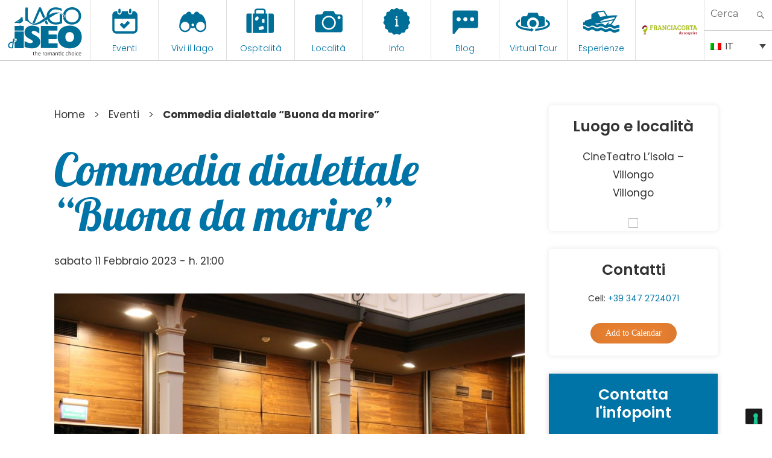

--- FILE ---
content_type: text/html; charset=utf-8
request_url: https://www.google.com/recaptcha/api2/anchor?ar=1&k=6LfLlQwlAAAAAHvR1dps5lEsUnLZtMWeZEAImd6d&co=aHR0cHM6Ly92aXNpdGxha2Vpc2VvLmluZm86NDQz&hl=en&v=7gg7H51Q-naNfhmCP3_R47ho&size=invisible&anchor-ms=20000&execute-ms=30000&cb=la1qnwjzqm0
body_size: 48242
content:
<!DOCTYPE HTML><html dir="ltr" lang="en"><head><meta http-equiv="Content-Type" content="text/html; charset=UTF-8">
<meta http-equiv="X-UA-Compatible" content="IE=edge">
<title>reCAPTCHA</title>
<style type="text/css">
/* cyrillic-ext */
@font-face {
  font-family: 'Roboto';
  font-style: normal;
  font-weight: 400;
  font-stretch: 100%;
  src: url(//fonts.gstatic.com/s/roboto/v48/KFO7CnqEu92Fr1ME7kSn66aGLdTylUAMa3GUBHMdazTgWw.woff2) format('woff2');
  unicode-range: U+0460-052F, U+1C80-1C8A, U+20B4, U+2DE0-2DFF, U+A640-A69F, U+FE2E-FE2F;
}
/* cyrillic */
@font-face {
  font-family: 'Roboto';
  font-style: normal;
  font-weight: 400;
  font-stretch: 100%;
  src: url(//fonts.gstatic.com/s/roboto/v48/KFO7CnqEu92Fr1ME7kSn66aGLdTylUAMa3iUBHMdazTgWw.woff2) format('woff2');
  unicode-range: U+0301, U+0400-045F, U+0490-0491, U+04B0-04B1, U+2116;
}
/* greek-ext */
@font-face {
  font-family: 'Roboto';
  font-style: normal;
  font-weight: 400;
  font-stretch: 100%;
  src: url(//fonts.gstatic.com/s/roboto/v48/KFO7CnqEu92Fr1ME7kSn66aGLdTylUAMa3CUBHMdazTgWw.woff2) format('woff2');
  unicode-range: U+1F00-1FFF;
}
/* greek */
@font-face {
  font-family: 'Roboto';
  font-style: normal;
  font-weight: 400;
  font-stretch: 100%;
  src: url(//fonts.gstatic.com/s/roboto/v48/KFO7CnqEu92Fr1ME7kSn66aGLdTylUAMa3-UBHMdazTgWw.woff2) format('woff2');
  unicode-range: U+0370-0377, U+037A-037F, U+0384-038A, U+038C, U+038E-03A1, U+03A3-03FF;
}
/* math */
@font-face {
  font-family: 'Roboto';
  font-style: normal;
  font-weight: 400;
  font-stretch: 100%;
  src: url(//fonts.gstatic.com/s/roboto/v48/KFO7CnqEu92Fr1ME7kSn66aGLdTylUAMawCUBHMdazTgWw.woff2) format('woff2');
  unicode-range: U+0302-0303, U+0305, U+0307-0308, U+0310, U+0312, U+0315, U+031A, U+0326-0327, U+032C, U+032F-0330, U+0332-0333, U+0338, U+033A, U+0346, U+034D, U+0391-03A1, U+03A3-03A9, U+03B1-03C9, U+03D1, U+03D5-03D6, U+03F0-03F1, U+03F4-03F5, U+2016-2017, U+2034-2038, U+203C, U+2040, U+2043, U+2047, U+2050, U+2057, U+205F, U+2070-2071, U+2074-208E, U+2090-209C, U+20D0-20DC, U+20E1, U+20E5-20EF, U+2100-2112, U+2114-2115, U+2117-2121, U+2123-214F, U+2190, U+2192, U+2194-21AE, U+21B0-21E5, U+21F1-21F2, U+21F4-2211, U+2213-2214, U+2216-22FF, U+2308-230B, U+2310, U+2319, U+231C-2321, U+2336-237A, U+237C, U+2395, U+239B-23B7, U+23D0, U+23DC-23E1, U+2474-2475, U+25AF, U+25B3, U+25B7, U+25BD, U+25C1, U+25CA, U+25CC, U+25FB, U+266D-266F, U+27C0-27FF, U+2900-2AFF, U+2B0E-2B11, U+2B30-2B4C, U+2BFE, U+3030, U+FF5B, U+FF5D, U+1D400-1D7FF, U+1EE00-1EEFF;
}
/* symbols */
@font-face {
  font-family: 'Roboto';
  font-style: normal;
  font-weight: 400;
  font-stretch: 100%;
  src: url(//fonts.gstatic.com/s/roboto/v48/KFO7CnqEu92Fr1ME7kSn66aGLdTylUAMaxKUBHMdazTgWw.woff2) format('woff2');
  unicode-range: U+0001-000C, U+000E-001F, U+007F-009F, U+20DD-20E0, U+20E2-20E4, U+2150-218F, U+2190, U+2192, U+2194-2199, U+21AF, U+21E6-21F0, U+21F3, U+2218-2219, U+2299, U+22C4-22C6, U+2300-243F, U+2440-244A, U+2460-24FF, U+25A0-27BF, U+2800-28FF, U+2921-2922, U+2981, U+29BF, U+29EB, U+2B00-2BFF, U+4DC0-4DFF, U+FFF9-FFFB, U+10140-1018E, U+10190-1019C, U+101A0, U+101D0-101FD, U+102E0-102FB, U+10E60-10E7E, U+1D2C0-1D2D3, U+1D2E0-1D37F, U+1F000-1F0FF, U+1F100-1F1AD, U+1F1E6-1F1FF, U+1F30D-1F30F, U+1F315, U+1F31C, U+1F31E, U+1F320-1F32C, U+1F336, U+1F378, U+1F37D, U+1F382, U+1F393-1F39F, U+1F3A7-1F3A8, U+1F3AC-1F3AF, U+1F3C2, U+1F3C4-1F3C6, U+1F3CA-1F3CE, U+1F3D4-1F3E0, U+1F3ED, U+1F3F1-1F3F3, U+1F3F5-1F3F7, U+1F408, U+1F415, U+1F41F, U+1F426, U+1F43F, U+1F441-1F442, U+1F444, U+1F446-1F449, U+1F44C-1F44E, U+1F453, U+1F46A, U+1F47D, U+1F4A3, U+1F4B0, U+1F4B3, U+1F4B9, U+1F4BB, U+1F4BF, U+1F4C8-1F4CB, U+1F4D6, U+1F4DA, U+1F4DF, U+1F4E3-1F4E6, U+1F4EA-1F4ED, U+1F4F7, U+1F4F9-1F4FB, U+1F4FD-1F4FE, U+1F503, U+1F507-1F50B, U+1F50D, U+1F512-1F513, U+1F53E-1F54A, U+1F54F-1F5FA, U+1F610, U+1F650-1F67F, U+1F687, U+1F68D, U+1F691, U+1F694, U+1F698, U+1F6AD, U+1F6B2, U+1F6B9-1F6BA, U+1F6BC, U+1F6C6-1F6CF, U+1F6D3-1F6D7, U+1F6E0-1F6EA, U+1F6F0-1F6F3, U+1F6F7-1F6FC, U+1F700-1F7FF, U+1F800-1F80B, U+1F810-1F847, U+1F850-1F859, U+1F860-1F887, U+1F890-1F8AD, U+1F8B0-1F8BB, U+1F8C0-1F8C1, U+1F900-1F90B, U+1F93B, U+1F946, U+1F984, U+1F996, U+1F9E9, U+1FA00-1FA6F, U+1FA70-1FA7C, U+1FA80-1FA89, U+1FA8F-1FAC6, U+1FACE-1FADC, U+1FADF-1FAE9, U+1FAF0-1FAF8, U+1FB00-1FBFF;
}
/* vietnamese */
@font-face {
  font-family: 'Roboto';
  font-style: normal;
  font-weight: 400;
  font-stretch: 100%;
  src: url(//fonts.gstatic.com/s/roboto/v48/KFO7CnqEu92Fr1ME7kSn66aGLdTylUAMa3OUBHMdazTgWw.woff2) format('woff2');
  unicode-range: U+0102-0103, U+0110-0111, U+0128-0129, U+0168-0169, U+01A0-01A1, U+01AF-01B0, U+0300-0301, U+0303-0304, U+0308-0309, U+0323, U+0329, U+1EA0-1EF9, U+20AB;
}
/* latin-ext */
@font-face {
  font-family: 'Roboto';
  font-style: normal;
  font-weight: 400;
  font-stretch: 100%;
  src: url(//fonts.gstatic.com/s/roboto/v48/KFO7CnqEu92Fr1ME7kSn66aGLdTylUAMa3KUBHMdazTgWw.woff2) format('woff2');
  unicode-range: U+0100-02BA, U+02BD-02C5, U+02C7-02CC, U+02CE-02D7, U+02DD-02FF, U+0304, U+0308, U+0329, U+1D00-1DBF, U+1E00-1E9F, U+1EF2-1EFF, U+2020, U+20A0-20AB, U+20AD-20C0, U+2113, U+2C60-2C7F, U+A720-A7FF;
}
/* latin */
@font-face {
  font-family: 'Roboto';
  font-style: normal;
  font-weight: 400;
  font-stretch: 100%;
  src: url(//fonts.gstatic.com/s/roboto/v48/KFO7CnqEu92Fr1ME7kSn66aGLdTylUAMa3yUBHMdazQ.woff2) format('woff2');
  unicode-range: U+0000-00FF, U+0131, U+0152-0153, U+02BB-02BC, U+02C6, U+02DA, U+02DC, U+0304, U+0308, U+0329, U+2000-206F, U+20AC, U+2122, U+2191, U+2193, U+2212, U+2215, U+FEFF, U+FFFD;
}
/* cyrillic-ext */
@font-face {
  font-family: 'Roboto';
  font-style: normal;
  font-weight: 500;
  font-stretch: 100%;
  src: url(//fonts.gstatic.com/s/roboto/v48/KFO7CnqEu92Fr1ME7kSn66aGLdTylUAMa3GUBHMdazTgWw.woff2) format('woff2');
  unicode-range: U+0460-052F, U+1C80-1C8A, U+20B4, U+2DE0-2DFF, U+A640-A69F, U+FE2E-FE2F;
}
/* cyrillic */
@font-face {
  font-family: 'Roboto';
  font-style: normal;
  font-weight: 500;
  font-stretch: 100%;
  src: url(//fonts.gstatic.com/s/roboto/v48/KFO7CnqEu92Fr1ME7kSn66aGLdTylUAMa3iUBHMdazTgWw.woff2) format('woff2');
  unicode-range: U+0301, U+0400-045F, U+0490-0491, U+04B0-04B1, U+2116;
}
/* greek-ext */
@font-face {
  font-family: 'Roboto';
  font-style: normal;
  font-weight: 500;
  font-stretch: 100%;
  src: url(//fonts.gstatic.com/s/roboto/v48/KFO7CnqEu92Fr1ME7kSn66aGLdTylUAMa3CUBHMdazTgWw.woff2) format('woff2');
  unicode-range: U+1F00-1FFF;
}
/* greek */
@font-face {
  font-family: 'Roboto';
  font-style: normal;
  font-weight: 500;
  font-stretch: 100%;
  src: url(//fonts.gstatic.com/s/roboto/v48/KFO7CnqEu92Fr1ME7kSn66aGLdTylUAMa3-UBHMdazTgWw.woff2) format('woff2');
  unicode-range: U+0370-0377, U+037A-037F, U+0384-038A, U+038C, U+038E-03A1, U+03A3-03FF;
}
/* math */
@font-face {
  font-family: 'Roboto';
  font-style: normal;
  font-weight: 500;
  font-stretch: 100%;
  src: url(//fonts.gstatic.com/s/roboto/v48/KFO7CnqEu92Fr1ME7kSn66aGLdTylUAMawCUBHMdazTgWw.woff2) format('woff2');
  unicode-range: U+0302-0303, U+0305, U+0307-0308, U+0310, U+0312, U+0315, U+031A, U+0326-0327, U+032C, U+032F-0330, U+0332-0333, U+0338, U+033A, U+0346, U+034D, U+0391-03A1, U+03A3-03A9, U+03B1-03C9, U+03D1, U+03D5-03D6, U+03F0-03F1, U+03F4-03F5, U+2016-2017, U+2034-2038, U+203C, U+2040, U+2043, U+2047, U+2050, U+2057, U+205F, U+2070-2071, U+2074-208E, U+2090-209C, U+20D0-20DC, U+20E1, U+20E5-20EF, U+2100-2112, U+2114-2115, U+2117-2121, U+2123-214F, U+2190, U+2192, U+2194-21AE, U+21B0-21E5, U+21F1-21F2, U+21F4-2211, U+2213-2214, U+2216-22FF, U+2308-230B, U+2310, U+2319, U+231C-2321, U+2336-237A, U+237C, U+2395, U+239B-23B7, U+23D0, U+23DC-23E1, U+2474-2475, U+25AF, U+25B3, U+25B7, U+25BD, U+25C1, U+25CA, U+25CC, U+25FB, U+266D-266F, U+27C0-27FF, U+2900-2AFF, U+2B0E-2B11, U+2B30-2B4C, U+2BFE, U+3030, U+FF5B, U+FF5D, U+1D400-1D7FF, U+1EE00-1EEFF;
}
/* symbols */
@font-face {
  font-family: 'Roboto';
  font-style: normal;
  font-weight: 500;
  font-stretch: 100%;
  src: url(//fonts.gstatic.com/s/roboto/v48/KFO7CnqEu92Fr1ME7kSn66aGLdTylUAMaxKUBHMdazTgWw.woff2) format('woff2');
  unicode-range: U+0001-000C, U+000E-001F, U+007F-009F, U+20DD-20E0, U+20E2-20E4, U+2150-218F, U+2190, U+2192, U+2194-2199, U+21AF, U+21E6-21F0, U+21F3, U+2218-2219, U+2299, U+22C4-22C6, U+2300-243F, U+2440-244A, U+2460-24FF, U+25A0-27BF, U+2800-28FF, U+2921-2922, U+2981, U+29BF, U+29EB, U+2B00-2BFF, U+4DC0-4DFF, U+FFF9-FFFB, U+10140-1018E, U+10190-1019C, U+101A0, U+101D0-101FD, U+102E0-102FB, U+10E60-10E7E, U+1D2C0-1D2D3, U+1D2E0-1D37F, U+1F000-1F0FF, U+1F100-1F1AD, U+1F1E6-1F1FF, U+1F30D-1F30F, U+1F315, U+1F31C, U+1F31E, U+1F320-1F32C, U+1F336, U+1F378, U+1F37D, U+1F382, U+1F393-1F39F, U+1F3A7-1F3A8, U+1F3AC-1F3AF, U+1F3C2, U+1F3C4-1F3C6, U+1F3CA-1F3CE, U+1F3D4-1F3E0, U+1F3ED, U+1F3F1-1F3F3, U+1F3F5-1F3F7, U+1F408, U+1F415, U+1F41F, U+1F426, U+1F43F, U+1F441-1F442, U+1F444, U+1F446-1F449, U+1F44C-1F44E, U+1F453, U+1F46A, U+1F47D, U+1F4A3, U+1F4B0, U+1F4B3, U+1F4B9, U+1F4BB, U+1F4BF, U+1F4C8-1F4CB, U+1F4D6, U+1F4DA, U+1F4DF, U+1F4E3-1F4E6, U+1F4EA-1F4ED, U+1F4F7, U+1F4F9-1F4FB, U+1F4FD-1F4FE, U+1F503, U+1F507-1F50B, U+1F50D, U+1F512-1F513, U+1F53E-1F54A, U+1F54F-1F5FA, U+1F610, U+1F650-1F67F, U+1F687, U+1F68D, U+1F691, U+1F694, U+1F698, U+1F6AD, U+1F6B2, U+1F6B9-1F6BA, U+1F6BC, U+1F6C6-1F6CF, U+1F6D3-1F6D7, U+1F6E0-1F6EA, U+1F6F0-1F6F3, U+1F6F7-1F6FC, U+1F700-1F7FF, U+1F800-1F80B, U+1F810-1F847, U+1F850-1F859, U+1F860-1F887, U+1F890-1F8AD, U+1F8B0-1F8BB, U+1F8C0-1F8C1, U+1F900-1F90B, U+1F93B, U+1F946, U+1F984, U+1F996, U+1F9E9, U+1FA00-1FA6F, U+1FA70-1FA7C, U+1FA80-1FA89, U+1FA8F-1FAC6, U+1FACE-1FADC, U+1FADF-1FAE9, U+1FAF0-1FAF8, U+1FB00-1FBFF;
}
/* vietnamese */
@font-face {
  font-family: 'Roboto';
  font-style: normal;
  font-weight: 500;
  font-stretch: 100%;
  src: url(//fonts.gstatic.com/s/roboto/v48/KFO7CnqEu92Fr1ME7kSn66aGLdTylUAMa3OUBHMdazTgWw.woff2) format('woff2');
  unicode-range: U+0102-0103, U+0110-0111, U+0128-0129, U+0168-0169, U+01A0-01A1, U+01AF-01B0, U+0300-0301, U+0303-0304, U+0308-0309, U+0323, U+0329, U+1EA0-1EF9, U+20AB;
}
/* latin-ext */
@font-face {
  font-family: 'Roboto';
  font-style: normal;
  font-weight: 500;
  font-stretch: 100%;
  src: url(//fonts.gstatic.com/s/roboto/v48/KFO7CnqEu92Fr1ME7kSn66aGLdTylUAMa3KUBHMdazTgWw.woff2) format('woff2');
  unicode-range: U+0100-02BA, U+02BD-02C5, U+02C7-02CC, U+02CE-02D7, U+02DD-02FF, U+0304, U+0308, U+0329, U+1D00-1DBF, U+1E00-1E9F, U+1EF2-1EFF, U+2020, U+20A0-20AB, U+20AD-20C0, U+2113, U+2C60-2C7F, U+A720-A7FF;
}
/* latin */
@font-face {
  font-family: 'Roboto';
  font-style: normal;
  font-weight: 500;
  font-stretch: 100%;
  src: url(//fonts.gstatic.com/s/roboto/v48/KFO7CnqEu92Fr1ME7kSn66aGLdTylUAMa3yUBHMdazQ.woff2) format('woff2');
  unicode-range: U+0000-00FF, U+0131, U+0152-0153, U+02BB-02BC, U+02C6, U+02DA, U+02DC, U+0304, U+0308, U+0329, U+2000-206F, U+20AC, U+2122, U+2191, U+2193, U+2212, U+2215, U+FEFF, U+FFFD;
}
/* cyrillic-ext */
@font-face {
  font-family: 'Roboto';
  font-style: normal;
  font-weight: 900;
  font-stretch: 100%;
  src: url(//fonts.gstatic.com/s/roboto/v48/KFO7CnqEu92Fr1ME7kSn66aGLdTylUAMa3GUBHMdazTgWw.woff2) format('woff2');
  unicode-range: U+0460-052F, U+1C80-1C8A, U+20B4, U+2DE0-2DFF, U+A640-A69F, U+FE2E-FE2F;
}
/* cyrillic */
@font-face {
  font-family: 'Roboto';
  font-style: normal;
  font-weight: 900;
  font-stretch: 100%;
  src: url(//fonts.gstatic.com/s/roboto/v48/KFO7CnqEu92Fr1ME7kSn66aGLdTylUAMa3iUBHMdazTgWw.woff2) format('woff2');
  unicode-range: U+0301, U+0400-045F, U+0490-0491, U+04B0-04B1, U+2116;
}
/* greek-ext */
@font-face {
  font-family: 'Roboto';
  font-style: normal;
  font-weight: 900;
  font-stretch: 100%;
  src: url(//fonts.gstatic.com/s/roboto/v48/KFO7CnqEu92Fr1ME7kSn66aGLdTylUAMa3CUBHMdazTgWw.woff2) format('woff2');
  unicode-range: U+1F00-1FFF;
}
/* greek */
@font-face {
  font-family: 'Roboto';
  font-style: normal;
  font-weight: 900;
  font-stretch: 100%;
  src: url(//fonts.gstatic.com/s/roboto/v48/KFO7CnqEu92Fr1ME7kSn66aGLdTylUAMa3-UBHMdazTgWw.woff2) format('woff2');
  unicode-range: U+0370-0377, U+037A-037F, U+0384-038A, U+038C, U+038E-03A1, U+03A3-03FF;
}
/* math */
@font-face {
  font-family: 'Roboto';
  font-style: normal;
  font-weight: 900;
  font-stretch: 100%;
  src: url(//fonts.gstatic.com/s/roboto/v48/KFO7CnqEu92Fr1ME7kSn66aGLdTylUAMawCUBHMdazTgWw.woff2) format('woff2');
  unicode-range: U+0302-0303, U+0305, U+0307-0308, U+0310, U+0312, U+0315, U+031A, U+0326-0327, U+032C, U+032F-0330, U+0332-0333, U+0338, U+033A, U+0346, U+034D, U+0391-03A1, U+03A3-03A9, U+03B1-03C9, U+03D1, U+03D5-03D6, U+03F0-03F1, U+03F4-03F5, U+2016-2017, U+2034-2038, U+203C, U+2040, U+2043, U+2047, U+2050, U+2057, U+205F, U+2070-2071, U+2074-208E, U+2090-209C, U+20D0-20DC, U+20E1, U+20E5-20EF, U+2100-2112, U+2114-2115, U+2117-2121, U+2123-214F, U+2190, U+2192, U+2194-21AE, U+21B0-21E5, U+21F1-21F2, U+21F4-2211, U+2213-2214, U+2216-22FF, U+2308-230B, U+2310, U+2319, U+231C-2321, U+2336-237A, U+237C, U+2395, U+239B-23B7, U+23D0, U+23DC-23E1, U+2474-2475, U+25AF, U+25B3, U+25B7, U+25BD, U+25C1, U+25CA, U+25CC, U+25FB, U+266D-266F, U+27C0-27FF, U+2900-2AFF, U+2B0E-2B11, U+2B30-2B4C, U+2BFE, U+3030, U+FF5B, U+FF5D, U+1D400-1D7FF, U+1EE00-1EEFF;
}
/* symbols */
@font-face {
  font-family: 'Roboto';
  font-style: normal;
  font-weight: 900;
  font-stretch: 100%;
  src: url(//fonts.gstatic.com/s/roboto/v48/KFO7CnqEu92Fr1ME7kSn66aGLdTylUAMaxKUBHMdazTgWw.woff2) format('woff2');
  unicode-range: U+0001-000C, U+000E-001F, U+007F-009F, U+20DD-20E0, U+20E2-20E4, U+2150-218F, U+2190, U+2192, U+2194-2199, U+21AF, U+21E6-21F0, U+21F3, U+2218-2219, U+2299, U+22C4-22C6, U+2300-243F, U+2440-244A, U+2460-24FF, U+25A0-27BF, U+2800-28FF, U+2921-2922, U+2981, U+29BF, U+29EB, U+2B00-2BFF, U+4DC0-4DFF, U+FFF9-FFFB, U+10140-1018E, U+10190-1019C, U+101A0, U+101D0-101FD, U+102E0-102FB, U+10E60-10E7E, U+1D2C0-1D2D3, U+1D2E0-1D37F, U+1F000-1F0FF, U+1F100-1F1AD, U+1F1E6-1F1FF, U+1F30D-1F30F, U+1F315, U+1F31C, U+1F31E, U+1F320-1F32C, U+1F336, U+1F378, U+1F37D, U+1F382, U+1F393-1F39F, U+1F3A7-1F3A8, U+1F3AC-1F3AF, U+1F3C2, U+1F3C4-1F3C6, U+1F3CA-1F3CE, U+1F3D4-1F3E0, U+1F3ED, U+1F3F1-1F3F3, U+1F3F5-1F3F7, U+1F408, U+1F415, U+1F41F, U+1F426, U+1F43F, U+1F441-1F442, U+1F444, U+1F446-1F449, U+1F44C-1F44E, U+1F453, U+1F46A, U+1F47D, U+1F4A3, U+1F4B0, U+1F4B3, U+1F4B9, U+1F4BB, U+1F4BF, U+1F4C8-1F4CB, U+1F4D6, U+1F4DA, U+1F4DF, U+1F4E3-1F4E6, U+1F4EA-1F4ED, U+1F4F7, U+1F4F9-1F4FB, U+1F4FD-1F4FE, U+1F503, U+1F507-1F50B, U+1F50D, U+1F512-1F513, U+1F53E-1F54A, U+1F54F-1F5FA, U+1F610, U+1F650-1F67F, U+1F687, U+1F68D, U+1F691, U+1F694, U+1F698, U+1F6AD, U+1F6B2, U+1F6B9-1F6BA, U+1F6BC, U+1F6C6-1F6CF, U+1F6D3-1F6D7, U+1F6E0-1F6EA, U+1F6F0-1F6F3, U+1F6F7-1F6FC, U+1F700-1F7FF, U+1F800-1F80B, U+1F810-1F847, U+1F850-1F859, U+1F860-1F887, U+1F890-1F8AD, U+1F8B0-1F8BB, U+1F8C0-1F8C1, U+1F900-1F90B, U+1F93B, U+1F946, U+1F984, U+1F996, U+1F9E9, U+1FA00-1FA6F, U+1FA70-1FA7C, U+1FA80-1FA89, U+1FA8F-1FAC6, U+1FACE-1FADC, U+1FADF-1FAE9, U+1FAF0-1FAF8, U+1FB00-1FBFF;
}
/* vietnamese */
@font-face {
  font-family: 'Roboto';
  font-style: normal;
  font-weight: 900;
  font-stretch: 100%;
  src: url(//fonts.gstatic.com/s/roboto/v48/KFO7CnqEu92Fr1ME7kSn66aGLdTylUAMa3OUBHMdazTgWw.woff2) format('woff2');
  unicode-range: U+0102-0103, U+0110-0111, U+0128-0129, U+0168-0169, U+01A0-01A1, U+01AF-01B0, U+0300-0301, U+0303-0304, U+0308-0309, U+0323, U+0329, U+1EA0-1EF9, U+20AB;
}
/* latin-ext */
@font-face {
  font-family: 'Roboto';
  font-style: normal;
  font-weight: 900;
  font-stretch: 100%;
  src: url(//fonts.gstatic.com/s/roboto/v48/KFO7CnqEu92Fr1ME7kSn66aGLdTylUAMa3KUBHMdazTgWw.woff2) format('woff2');
  unicode-range: U+0100-02BA, U+02BD-02C5, U+02C7-02CC, U+02CE-02D7, U+02DD-02FF, U+0304, U+0308, U+0329, U+1D00-1DBF, U+1E00-1E9F, U+1EF2-1EFF, U+2020, U+20A0-20AB, U+20AD-20C0, U+2113, U+2C60-2C7F, U+A720-A7FF;
}
/* latin */
@font-face {
  font-family: 'Roboto';
  font-style: normal;
  font-weight: 900;
  font-stretch: 100%;
  src: url(//fonts.gstatic.com/s/roboto/v48/KFO7CnqEu92Fr1ME7kSn66aGLdTylUAMa3yUBHMdazQ.woff2) format('woff2');
  unicode-range: U+0000-00FF, U+0131, U+0152-0153, U+02BB-02BC, U+02C6, U+02DA, U+02DC, U+0304, U+0308, U+0329, U+2000-206F, U+20AC, U+2122, U+2191, U+2193, U+2212, U+2215, U+FEFF, U+FFFD;
}

</style>
<link rel="stylesheet" type="text/css" href="https://www.gstatic.com/recaptcha/releases/7gg7H51Q-naNfhmCP3_R47ho/styles__ltr.css">
<script nonce="Kl51ppo5o8sZet0KVYNYIA" type="text/javascript">window['__recaptcha_api'] = 'https://www.google.com/recaptcha/api2/';</script>
<script type="text/javascript" src="https://www.gstatic.com/recaptcha/releases/7gg7H51Q-naNfhmCP3_R47ho/recaptcha__en.js" nonce="Kl51ppo5o8sZet0KVYNYIA">
      
    </script></head>
<body><div id="rc-anchor-alert" class="rc-anchor-alert"></div>
<input type="hidden" id="recaptcha-token" value="[base64]">
<script type="text/javascript" nonce="Kl51ppo5o8sZet0KVYNYIA">
      recaptcha.anchor.Main.init("[\x22ainput\x22,[\x22bgdata\x22,\x22\x22,\[base64]/[base64]/[base64]/KE4oMTI0LHYsdi5HKSxMWihsLHYpKTpOKDEyNCx2LGwpLFYpLHYpLFQpKSxGKDE3MSx2KX0scjc9ZnVuY3Rpb24obCl7cmV0dXJuIGx9LEM9ZnVuY3Rpb24obCxWLHYpe04odixsLFYpLFZbYWtdPTI3OTZ9LG49ZnVuY3Rpb24obCxWKXtWLlg9KChWLlg/[base64]/[base64]/[base64]/[base64]/[base64]/[base64]/[base64]/[base64]/[base64]/[base64]/[base64]\\u003d\x22,\[base64]\\u003d\x22,\[base64]/[base64]/DisOzcnl8w61xQsOyDMOkVgc6w6MEFsOCw4bCqcKmaR/CtMOrFHwMw580UyhOQsKuwpXCklRzAcO4w6jCvMKWwo/DpgXCqcOlw4HDhMO3R8OywpXDu8OHKsKOwpHDr8Ojw5AtR8Oxwrwfw77CkDxMwpocw4srwo4hSDrCmSNbw4IQcMOPTsO7Y8KFw410DcKMVcK7w5rCg8OMVcKdw6XCiTopfi/CqGnDiyfCtMKFwpFpwqk2wpEGE8KpwqJsw6JTHX3CscOgwrPCqcOwwofDm8OjwoHDmWTCucKRw5Vcw5Ikw67DmHPCrSnCgC0OdcO2w4J5w7DDmh3DmXLCkTIBNUzDsH7Ds3Qqw7kaVWbCnMOrw7/DkcOvwqVjJcOgNcOkKsOdQ8Kzwq0Cw4A9PsOVw5oLwrnDsGIcH8OTQsOoPsKBEhPCjcKYKRHCvsKDwp7CoX7CtG0gf8OEworClRgMbAxOwozCq8OcwqQ2w5USwonCpCA4w53Dt8OowqY/GmnDhsKJM1N9NH7Du8KRw7ISw7N5MMKaS2jCpGYmQ8Kcw4bDj0dxBF0Ew6XChA12wrsswpjCkWXDikVrHMKQSlbCjcKRwqk/UxvDpjfCpSBUwrHDhcKEacOHw7lpw7rCisKiCWogFcOnw7bCusKaRcOLZwfDl1U1SMK6w5/[base64]/CoMKTw6/CrcK1AsKCSnxucsOAwo8nYVbCncONwpnCq3fCucOxw43CssKOR01kUybCkwzCsMK7MQ3DpBzDjyPDmMOBw65sw54vw7/[base64]/CqWXDj8ONHQgtw6jDsS/DlHN2Sw3CgsK7JsOBw73DrcKyLsOVwq7CuMOxw6gQeUFlF28QQ1wow7/DkcOLwqvDtWs0eg0XwojCqHprVsK/bmN6YMOQIFR1eD3ChcOHwo4yMHrDjmPDmHHCmsOAWsOhw4Esf8OJw4LDv2TCrjXCpyTDhsK4NBgmwpk2wqjCgXbDrWYtw7tHAjoDUMKwFsOGw73ClcOHUXbDvsK4WcOdwrI1Z8Kiw5IRw5PDkjIoQ8KKWAFsWMOawrVJw6vCkQ/[base64]/CosOQCT/CpsKRwovCokPCosOWEnpyPMOVw5XCt14Bw4fCgcOgWMOLw410LsKDc3DCvcKmwrPCjTfCuDEVwqcnSn1pw53CiyFqw6NKw5XCmcKNw4LDmcOHO2MTwqRpwrV+GMKmZk/[base64]/[base64]/DtsOcwo1IfhbCg28Ew4fChcObwpB+woQhwoTDklzDhlfCqcOiWcK8wowdPTp+R8K6fcK0Vn1icksFcsOEOsK8VMKMw4gFEA0ow5rCr8ODQMO+J8OOwqjCkcKWw4LCqmnDnygKcsK+eMKaIcK7IsOHAsKjw7FmwqNLwrfDgMOpaRpnUsKEwo3Ckl7DplV/HsKtPiYHTGfDkngFNx/DkWTDhMO3w5XChXJbwpTCg2ERQUxGb8Kvw54Uw7UHw5BUGzTDs1QHw4lLWnvCvzDDribDscOHw7zCpzNiJ8ODwpfDrMO1B0INfQFyw48aWMO9wp7Cr1Z6woZXajs/wqJaw6DCuR8NPz9Kw6sdecOIDMKsw4DDocKow6A+w43CswvDtcOYwrcdZcKfw7hxw7t8GU4Tw500acKxNjrDsMO/CMO3fsKOD8OxFMOTFTDCjcOgHsOUw4I3GyArw5HCvnXDoS/Do8OdBn/Dm0o1wr15DcKqwp1qw5IbeMOyNcK4OCgeahUew6Npw7fDsCDCnW0zw53DhcKWMioodsOAwrvCjQcbw48XXMO/w5TCm8OLwpPCskbCvVxFdxhWWMKIXsKzbMOPM8Kmw6t4w5t1wqgXf8Ojw7BOOsOuKnBMccOUwrgTwqfCtyMzCiFuwp9Pwq/DtyxQwr3Cp8OBUywbGcKEH0rCoBXCocKWdcO7HE/DtkHCrsKLGsKdwqtJwqPDv8Kpd1XCm8OaDVBRwr0vWyTCrwvDnAjDugLCqnVrwrI/w7NpwpVGw6gowoPDicOQVsOjC8Kyw5zDmsOXw5VWOcOoTybCv8K6w7jCj8KPwosqM0bCgHjChMK8EXw8wpzDpMKUHE/CoVnDqTRAw6XCpMKxVhplFmNswoZ+w67ClD9Bw6NAZcOkwrIUw6kIw6HCjwRsw5xAwqLCmVFbD8O+PMO9RTvDg2ZxCcOqwpspw4PCphl3w4N2wpoZScKSw75EwpDDtsK0wqIhSVXCulLCsMO6Q1XCrMORN3/Cu8K9wrImf045YCRfw4tPfMKKDjpFKldECsO9FMOtwrYAYyTDnEQ4w4hnwrRvw7PCqknCg8OmG3kRHsO+N0ZRf2LDvkpnEcONw7o3XsKyaxbCvzIsCz/DpsOTw7fDqsKKw63DuG7DrcKwCHXCmsOWw4jCs8KUw55eFFcAw6hEIMKHwotgw6g0GcKgBRjDmsKVw4vDq8OiwpLDlit4w70FIsO4w5nCuirCr8OZQsOpw41tw4E9w65wwoJZGHXDklQOw7osdMOMw61wIMK2acOqMBV/w6bCqz/DhnbDnF7DvWfDlHXDvgNzSQTCnwjDpRB/E8OtwqoOw5UrwpZgw5Zsw707O8OgcWXCjxJ/F8OCwr4kU1dPwo5DFsKOw7JLw5TDscOOwphHKcOxwr5dE8KHwo3Cs8Kyw7DCkWk2wrjDtmsMWsKgd8KcQ8KXwpZxwqIBwpoiRlLDuMOQM2zDkMKjJn5ww77DoAofQBLCjsO/[base64]/f8OgQX5nNSV9w6fDsSFGw7N5wp1jwpPCmA4Zw4HCgy8WwptXwqNwQD7Do8KUwrdgw5d7EzJCw6ZIw4/CosKAZA9yIn3DrEHCiMKBwprDtA0TwoA0w7PDtxHDuMK8w4/ChVQ7w45ww60qXsKPw7rDujnDml00O3VkwqbDvTLDthDDgD10wqLCkjTCkWIzw6sPw4zDuzjCmMKQbsOJwr/Cl8Oxw7AwMj5rw5luOcKVwprCmnXDvcKgw7UUwrXCrMKfw6HCgwdowqHDhn9HEMOxFThkwqHDp8OJw7DDsxlgfMKmC8Odw5pBfMOoHFBOwqcMacObw5p7w5Axw5TCpkwVwq/DnMKqw7bCo8O2Jm0FJcODBx/Dk1fDugQdwpjCpcKSw7XDgWXDi8OmPxPClcOew7nCtMKuMwDCikXDg1UEwqbDjMKcGcKIRMOaw7dfwonDosOAwqEPw4/CtsKCw7/Cr2LDvlBcRsOawqsrDVLCoMKQw7HCh8OGwrDCpU/CocOTw7bCig/[base64]/Cv8KebHM9w5/DuHbCpWPDln3DtMKhwoAwwonCn8OKwp5XeRMXBMOnfkoJwo3Dty52dEReRcOqasOzwpLDvRwSwpzDtwlBw6rDg8OWwp5awrfCrXXChXDCk8KiT8KKDsOgw7U9wqdywqvCi8O/bl5vRDbCi8KYw7xDw5PCqDJpw755bsKlwr7DnsOUAcK6wrXDr8O/w4IQw7FaBwxSwo82flLChUrCgMKgGlPDk3vDhx0dB8K3woLDmCQ7w5LCnMKyC1dxw6XDhMOZZMKGEx/CiCbCvEhRw5VbY2jCo8Osw4oOdG3DqhvDtcOtO1/CscKhCAF4CMK1KAY8wrfDgsKFcGsQw7pMQD8Pw4odGhDDtsKIwqMQHcOnw53Di8O0ERDCksOAwrHDr1HDnMKiw5o2w68BfmnCksKKfMKaRSXDssKiHTzDicKgwqR6DBNsw6o8DWh3acO9w79/woDCuMOPw7txDTLCgH9ewpFXw4gtwpEGw6cPw7/[base64]/[base64]/Dt8OGU2plbMKXHh5DeCQmfMOsJ8OgCMKLWcK4wrsBw5JywrQQwr06w7NKUQ08BnVSwrkWZiLDlsOMw7Nyw53DuFLDmwPCgsONw4HCpmvCosOkYMOBw4AlwqTDhSA2N1AfZcK4Lws+EMOBI8KKZxvCtU3Dj8KyCQtNwohOw55nwrrDo8OqVXwxHsKBwrbCnW/DvHrCtcKJw4HDhkJraXU3w6RGw5XCpljDkx3CqSBbw7HCh1rDvQvCnAHCuMK+w705w7gHFjbDgcKnwoovw6kmIMO3w6LDpMOfwrXChC5XwoHCvsKIGMOwwo/CisOUw6hJw7zCicKSw51Bwo7Cl8OGwqBCw4TCrzEbwoDCtcOSw5prwoNSw60/LcO2cEnDu1jDlsKCwos3wozDmcO3eWXClMK9wrnDlmNIKMKYw7ZgwrLCssKEa8OsATvCuXHCpBjDiTwtH8KUUzLCtMKXwr9vwppDTsKewpPCqy/DqsOqK0vCqWseFcK1WcKoOm7CozfCrljDpGJqOMK5wp/DtyBkHH91dg5/eklXw4tbIDLDmxbDm8KKw6rCvEQjcEDDhT4jPFvCusO6w7V4b8OSCj4Ow6EUeG5Xw73DuMO/wr7CjQ0CwqNOfDZFwoxGw7zDmzdMwrUUHsKrwqLCkcKIw4I9w6tVCMO6wqbDn8KHFsO8wozDl3jDnQLCo8ODwpbDoB9tGTZuwrnCjA3DscKCLBvCji0Qw6HDuzrDvx88w6QKw4LDlMOcw4VewpDCnlLDtMO7wrJhSwEww6oeNMKUwq/Com3DmhbCtRrCrMOIw4FXwrHCgsKBwonCuxNHRMOpw57Dh8O0wqhHDEbDqMKyw6ILBsKzw5TCv8Oiw7jCscKiw5vDqynDrsKMwqJpw5Zhw7ReL8OvVMKWwolrA8K/w4LCqcODw6g5TTBxWCjDqW3ClBbDkQ3CslsTa8KgcsOWMcK0ZzF9w7k5ChPCjSPCt8ODEsKKwqvCnWZuw6RqfcOkRMKowqZQesK7TcKNRAp/[base64]/DlcO2IWteL07CjcKgN21SdB4YajZew53CgcKFGTrDq8OAN3HCkVpOw45Ew7XCpcOmw5hWHMK9wroPRD/CiMOWw5JHPBXDmnxgw7XCicOrw67CujHDkV7DgcKew4ssw6U6RDo1w6zDuifCpMKtwqpiw5nCosOQbMKzwqkIwox5wrTCoG3DkcOjDlbDtMOcw7fDkcKUf8Krw55PwqkcSXM4FTckAW/DpSh5wqsCwrfDl8Kqw6fDisO4N8OUwpNRYcO/e8Olw5rCuGtIIRLDvyfDhmTDvMOiw47DnMK8w4pmw5QuJinDnBLDpVPCoDfCrMOHw5NYScOqwqhgfMOTa8OGLMOkw7LDoMKVw6pXw7Bpw5vDijctw7kqwp7DlisgUsOtQsO9w4fDjsOiejM7wo/[base64]/DrEzDmHTChMK1w6EHw4LDpEk7BsO7w4sPwoXCpQLDg0fDqsKzw47DmgzCmMOKw4DDu3/Di8K6wrfDj8KLw6DDvVUQBcKKw4sEw77CmMOnWmXDssOsXnnDliPDtgQKwprDpxnDrlrDq8KNNmnCj8KYwptEd8KWGy41Jy7Din5rwpIZVUHCnB/DjcOAw5gDwrdow4RhOcO9wrp4M8Kiwrs7dTspw5/Ds8OhYMOrQyABwqNHa8K1wpBTERZSw5nDpcOaw7JoU2vCrsOGBMOOwq3CmsKVw5rDmT7CscKzOSfDtFXClVPDhnlSBsKyw5/CiTrCpXUzWhHDrDA1w4/CpcOxG1p9w6NUwpQewpTDisO7w5c3wpcCwqzDksKlDcO+fcK/[base64]/[base64]/w7zDnmfDszdbwozDmAUWwpQiwqY6KsOAw4FqL2nCusKww69YEhkoMsOqwrLDv1oIPhnCjhPCpMOiw7pzw7LDi2XDjsOVe8OUwrPCkMOBw5VGw6F4w43DmMOiwoFGwrxmwobCusOEGMOIVMKsanc/MsOBw7XCpMOJOMKaw4TClVDDhcKpVUTDuMOaDzNQwrNgOMORasOMZ8OyMMKQw6DDmSZYwqFrw6ZOwq1iw6rDmMKuwq/DkRnDpj/Cnztyf8KaMcO9w5ZywoHDpQbDv8K6WMOzw4EIPwkmwpMQwoMlacKow44XOgs4w7vDg1g4TsOTCk7CiRwpwoE5cCLDsMOQVcOrw5bCnHBPw7bCqsKRbwvDg09ww5IcGcOCdsObWRMxBcKxw67Co8OSJydcYhUMwr/CuzPChW/DvcOscAwpHcK/HMO3wo1DK8Oqw6/CiHTDlxTCqzPCh15FwpRpbFVDw6zCssOtbRzDosOlw4XCvmpowpglw4vDn1HCosKNVMKiwq/[base64]/[base64]/CkFcIIsOSaUPCsGDClsKiwqjCssKIXFM7wrHDkcKiwqMUw64ow7TDpAnDpcK9w4t6wpVew69vwqhNMMKuSW/Du8O/w7LDt8OHIsKjw5vDom8KYcOoaWnDrn5hecKEJ8Onw74LdVpuwqMnwq/CqsOie1/DvMKqNsOyGcO/w5rCgh8rWMKswoRREG7CoQjCoynDlsKrwq58P0rDoMKIwonDtjtvcsODw7bDiMKATULDl8OpwpYCBitZwrkYw5fDq8O7H8Otw5jCuMKHw5wow7Jqwp0gw5bDmMOtZcO4anzCu8KDXFYJBXTCmmIzMALClMORFcO/wowGw7lNw75Lw5HCg8KvwqhHw4vChsKnwo87w4HDscKDwqBnasKSI8OBT8KUSWBSUzrCrcOtN8Khw4LDocKxwrXCg2A0woXCg2UQE1TCtmrChlfCusOBBSnCicKPJA00w5HCq8KGw4VEacKMw4AOw4Unwq0tMhtidsK3wrFUwofCnF7Dq8KSGy/CpSvDscODwp9JRmRBGT/Cl8KjKMKCZcK/dcODwoAdwrnDn8OxLMORwrxVHMOKOV3DiSJfwo/Cs8OYwpgWw7jCoMKAwp8vY8KcQcKpCMKcX8OoHwjDvAlew6Bqwo/DpgUuwpzCncKpw7nDtj9LfMOZw4Fcbmsyw7BPw64LB8KlRsKgw6/[base64]/DkMKmHMK9wotGIBI1FcKHwrtlVQo4ZkMKwp7DoMKONMK6ZcKaCQjChX/Ci8OiGcOXFVtEwqjDr8OSVMKjwoIVbMOAEH7CvsOQwoPCrmfCuGhtw5rCicO2w5MHYhdOEcKNLzHCsQfClHc0wr/[base64]/w5jCoMO/wr3ClzNmw7/[base64]/DnE9HE8KJwoTCh8OgQcKWTcK2w4jCmF3DjxHDrzzCjTbCgsOVEG0Aw61Cw7PDuMKgC2nDvzvCsRs2w6vCnsKIMMKVwrMSw7Nbwq7Ct8OJccOEE17CnsK4w4DDng/Ci0fDm8KLwoJFLsODZ1MyDsKaC8KEAsKTFktkPsKawpw2PEjCisKbacK/[base64]/DtnZXw7ZLQcOVw5gcw7MlM8OEPDzDvcKnY8KDw7vDq8KhXh4lCMK/w7fDsW1rwo/[base64]/[base64]/CtMOodRrCrhzDj8K8wqrCosKFGyjCgHPDhVfCnMOfOAPDmjwlBUvCvj5NwpTDvcORUk7DvBYiwoDDk8KgwrXDkMKeYkwTcBUHWsKYwpNiEcOMM1xJw6IZw4zCsxjDvsKQwqoPYzkawosmw7QYw6nDiRrDrMOxw65iw6ofw5DDqjEDMmXDiz/ClEVnHyVOSMO4wppnE8OkwpLDjMOuHcK8wpTDlsO/[base64]/ZSAlAy8nDRTCtWfClGrDmCIlwr1Ow4BQX8KMIEw1NsKbwq/CjMOfw7/Cm2New5gwbsKRd8OoYFLCmlZxw656PXTCpwbCscKpw57CmlkqEjDDkWtFXMO9w60EdTo7TjxuFWhVdCrCj3jCtcKEMB/DtgzDuTrCpS7DuDHDs2fDvQrDtcKzAcKTEhXDrcOcXBZROEEBJjHCsT4oUQ8IYcK8w4bCvMO/QMOsSsO2HMKxeQ45d1JRw6rCmcKzY0o+wo/DpkfCoMK9w4XCskDDploYw5NGwq8uKcK3wqjDgnYzwoHDgVfCgMKcBsOtw7RlPMKmSCRNEcKjwqBAwovDhSnDtMOkw7HDr8KHwoAzw4fCtlbDkcKmEcKbw4jCgcO0wrLCsEvCjHh7N2HCtC4Ow4osw7HCqRHDm8Kkw4jDjDkcKcKjw63DlMOuIsOVwrw/w7fDn8OSw5jDpsOxwoXDkMKRHjUkezwtwrVBJsOlasK6RhcMGjkPw7nDucOXwqgiwpXDtj9Qwr4Zwq3CnBXCoydZwqXDtiPCgcK6UARPXynCl8O3WMOPwqQdXMK+wrPCmRHCpsKwRcOpAjzDqi80wozCtg/DjD4ITcKwwqzDlCnDpsKvF8KUWS89T8K1wrsyLibDmj3Cp20yMcOqPsK5w4vDgmbCqsOKRh/CthvCvBwrccK8woXChSXChBXChEzCi0/DlWbCthRzGgbCgsKkC8OKwoLCncOCTiMew7TDl8OEwrMCRxYMbcKHwp5qdsO4w59rw5bCgsO9Al4rwpbCuDsiw7/DgXRMwowLw4dWbWrDtMOEw7nCpcKQTC/CpXnCrMKdJ8O6wptkX03DjFHDuWswP8Okw6FRSsKJBTnCn1LCrzhPw60RDhLDlcOzw6g0wrjDkx3DlWRBEg1lP8O+Wilbw5VlO8Oew4Jjwp5MCBQuw7E/[base64]/CoMOmQcKYw70LcMK8wq0BwqnDkA5RwqxKw7TDhwbDsDkiAcOAV8OBUX0wwoYASMObT8OFal1+KXHDugjDqUrCnzPDpsOfbsKSwr3DrBRhwqMyH8OVJS7DvMOWw5pROF4rw41Ew45aNsKpwrseAjLDpBApw59NwowFCWo/w6zClsOpf0vDrnvCksKud8KhOMKFIg52ccKkw4TCjsKnwohuSsKQw6xsHzcdIHvDlMKOwqBmwqw3bcKMw4EzMm1pDwbDoShRwo/Cp8KRw4XCpWxfw6Q2VxbCjcKhE35uw7HCgsKqUgBtanvDv8KZw7QAw5PDmMKBDVMdwpBpUsONcsOncz7Dt3c0w7ZMwqvDocK6YMKdTEYxw5/ClktWw7jDjsOawprCj10LXlbClcKTw4lgUFtpOcKDMi9pw6BXwqc9QXnDtMOkR8OXwo5vw6V2wpIXw7QTwrgHw6vCv1fCqSEKDsOVHwkROsOVDcK6UhTCpSFSDCkGYzRrCcK0wohTw5EHw4DCgsO8JcK8LcOzw4LCj8O6clDDrsKkw6XDjDAZwo5xw6nCg8K/M8KlUMOULQ5vwqppd8OoE3UfwpfDtxrDl1dUwqh8EA3Di8KFFWB4JRXDm8KVwoA5NsOVw4nCjsOXwp/DlkJZcFvCvsKawrrDpwMpwqfDsMOJwrl0w7nDtsOnw6XCtsK2Em0Awp7Cm3fDgHwEwqPCmcKpwoAbLMK5w6kPJcKcwqBbbcKOwr3CrsOxVsORM8KVw6PCgW7DoMKbw7oJZsKPNMKwZMOdw7bCv8OjHMOddgTDjiYiw5h1w7/DusOfJ8O2Q8OBMMOqTC0gA1DCvybCj8OAWmpBw7Zzw5PDoGVGHwnCmBpwYMOlL8O4w5nDosO/w4nCqgzCr3/DlVZpw5jCqTPDssO9wovDhhnDm8KKwoZUw5trw7wmw4QxOSnCnETDuWQlw4/Dnjt9DcOFwp0Qwo9hTMKvwrrClsOVMMKRwp7DgD/CrCLCtAjDkMKcOxstw7pTT3Rdw6LDnjBCOgnCvMOcTcOTNVTDmcOnSMOwDMKjTFnDnjTCo8OkR0YmZsOwW8KRwqrDtzjDlkMmwp7DksOxfMO5w6jCoVfDocO+w6TDosK0fMOvwqbCoDsWw7FsD8Oww4LDpUU3a1/[base64]/wqLClxPCs2LDhG/CgyLDqcKxbB8jw7DDjlpww77Ck8KWLDbDmsOJdsKRwp9pQMKqw5xFKULDrXHDl2TDu0VGw65kw7krf8KOw6cKw45uLAZew5bCqDTDhEg/w71hTDbCmcK0USIYwrgdW8OLRMOBwrDDq8KPV3p+woc9woAoFcOtw40xOsKVw5tJZsKhwrBBe8Oqw5oiPcKAIsO1IcKtN8O9ecKxPwLCnMKQw4xRwrPDlCXCjW/[base64]/[base64]/CgV8cLMO5wpfCnAE2wodEwqfDiAk1w68acw5ZXsOmwpVhw747w5I1Awdww68vwqpRSWc5CMOqw7bDqWtDw4JwCRcQd2vDicKFw5Z5SsO2KMOzM8O/JcKvwq7CkhQAw7vCg8KJEsKhw7cJKMOCSF58FkkMwoZTwqdAYcO2dEPCrj5WIcO5woHDhMKtwrggAwzDnsOUV1BvKMK/w77CnsKSw4bDnMOkwonDp8Kbw5XCtElVQ8KcwrsRSwQlw6LDrgDDg8O/w7nCpcOjbsOowpjCrsKbwqvClA5Cwq0saMKVwodbwrRlw7rDtsOjCVvChAnChgxgw4cPO8OBw4jDu8OlX8K4w4vCmMOBw5h3PBPDn8KiwpPCvsO5YXvDhk5qwpPDoDB+w7DChnfDpQhyVmFQfsO6P19bek3DmmDCqMKmwovCisOWO27ClVDCpxw/VXXCi8OSw69ow45fwq1/wq91RiDCpkDDgMO2ecObCsKzSxp6wp/CsERUw5vCunXDvcOYFMOlPg/CrMOpwpjDqMKgw6wfw4HCvMOEwoHCjFFQw6wqbXTDl8OLw7vCnMKbUycEJT0ywrgifMKjwoBdLcO5w63DqcOwwprDrcKqw5djw6zDosK6w4o0wrVUwobDiVRTasKiYmpbwpXDvMOEwpJ6w4J9w5zDhCICYcKDEcOAGXQiEV9pOG8ZYAnCiT/DjRbDpcKswoM3woPDuMOTRyg/[base64]/w6YPE3rChsOWEMOiw7V9wrc5wrYEAsKIDEpmwowpwrcKOsOhw4jDnzJZZMOWRXVMwpHCt8KZwpEDw59jw4Iowr7Ds8O8VMOwDcONwr13wqnClEHCnsObT2F7VMO9O8KQTV16e2HCpsKfUcO/wrg3GcODwpY/[base64]/wqTDrMKOwpfDhHQxHcOkwqDDv8Orw4cCNxQndcO3w6HCjAd9w4Bhw7vDkGVzwqHCmUDCo8Kjw6XDs8KfwprCi8KpeMOWZ8KLVMOEwrx1wr1rw6Baw4/Ci8KNw6N1U8KQb1HDpQzDjxPDmMK3wrnCgWbCncKgeypAaSbCvG/DqcO8GMKjXnzCo8K1LVkDZ8O9S3DCq8KxNcO7w6t4YX0Vw4LDocK0wqXDmQU3wrTDs8KUN8OiGMOqWD/Ds25rR3rDjnbDsgrDmyo2w6prO8OWw5RUFcOtUMKIA8OywphoPj3DlcKxw6JxMMOxwqxDwonCvDh/[base64]/Dm8KhwpkBCcOTwq17wokXwqArf8Ogw6/[base64]/BcKEw6shw6PCiT8JM0M2w7zDj3QBw4DCksK1AMO5wohiLMOxaMOswrQwwrzCvMOAwo/[base64]/wrR1QMKhwpl3w6Upw47Cg0d0LcOHwpkmw6I7w7rCjcOJwq3CsMOMQcKhAzMMw6VMY8OYwp7DsDnChsKow4PDusKlN1zDgALCpMO1YcO/[base64]/[base64]/wozClcKRbcO0wqPDhsOfw5JoYGJWwqbCvsKFwrdBSsOYX8KBwrthK8K7w6Jcw4DCucOOY8KOw7zDjMKEUWbDgAHCpsOTw7rCtMO2TllaacOPWMOFw7UvwpYOVh4YFmlqw63CrwjCmcKNRlLDrH/DihApDnzCp3NAWsOBUsOfAT7Cv3fDiMO7w7hzwr5QN17Ck8Kbw7IxOirCjizDvnlTGcOhwobDnUtlwqTCj8OwKwNqw6/Ct8KmUxfDujESw79yKMKXXMKmwpHDgwLDlcO0wrzCk8K8wr10XcOPwo/ClCE1w4LDlcOafC7Chjc7BgDCkV/DtcKew4xrLQvDrW3Dt8KfwrcYwo7CjkHDjSwhwrjCpyDCk8OHHkc9PWjCkyHCg8O4wrrCjsK4YnDCp1nDrsO6D8OCw4jCnFpiw7AMHsKqfxZUX8O8w5Mswo3DiWcYSsKDHQh4w5jDr8KEwqfDkcKvwoXCjcKSw6gOPMKgwpI3wpbDrMKKXGc3w4fDosK/w7TCp8O4Z8KBw7I1bENOw745wpwACFx2w4wOIcKzw7hRDibDtCFNS2DCh8Kmw4vDgcO0w5lsKV3CnjDCtBvDtMOiKTPCvCzCusKqw7lvwoXDq8K6esK3wqsfHShcwqfDjMKbdjJnOcO8UcOYK0DCscO4woJuAsOZRSgEwq/DvcO6R8OMwoHCqhzCqmEPXAR4eA/Dh8Ocwo/[base64]/wqnDhsKtGhYtwoFwbAlaZ8OaEsObS8KBwpdLw6dHJxYSw6PCl1dJwqAGw4fCkDQ2wrvCksKywqfCjGRtICRhehjDiMKRSAdAwp84VsOhw75rbsOIMcK+w6bDlRvDmcOywrjCshosw5nCug/Ct8OmRsKWw6PCmR1aw4R7P8OBw7hWH23ClkhZQcOjwrnDlsKPw7/ChgNYwqYQYQXDjwvDsEjCgMORbiMZw7jDtMOYw53DocKHwrvCvMOzHz7CicKhw7/CpVUlwrvDmn/[base64]/Ds00yw5JFw4EWwoXCumADDxU3wpMGw4zCp8KgNkMuKcKlw7MYITNCwoVxw4sIDlc5wozCkl/DtmoXR8KXYzLCtcOgEQ59KU/DtsOVwrrDjCsKTMOBw7HCqD1yBHnDuhTDpWshwrdHC8KRw6/CqcK+KwIww63CgyjCiB1QwrcPw5PCumo+agIWwobCr8KeEsKuND3CpXDDmMKJwpzDllwYQcKAYWPDl1rCtsOqwq5/RirCtcOHbR8lWwnDmMKewpFow5DDkMOLw4HCm8OKwonCqgXCikEIIXd9w7HCpMO3EDPDnMOKwoRgwpfCmcKfwo7CgsOJw7XCvsOnwovDvMKkPsOpR8K1wr/CkH95w5DCmAozfcOgKQI2CsOHw4FQwqdnw7fDpsKZCUolwpQgM8KKwpcYw5/DtXHCsn/Cq0lgwobCgkl8w4ZQa1bCvU7Cp8OVFMOtehosUsKAY8OeE0PDkRHCu8K5VD/Dm8O+wozCpggYWMOhS8Osw5gld8OIw5PCsRE9w6LDicObIwPDkk/CocKnw6XCjRjDpmF/[base64]/DmX/DvMOePsOewotBOsO8dBQWHsO1w6rDu8KgwqF0EVHDkMOiw7/Ck3nDiFnDqHo7H8OQfcOBwqjCmsOwwoPCsg/DtcKbScKOFkfDscOBw5MKWmrDoUXDmMKIYwp9w6Ftw6dbw6N0w67Ct8OeJMOpw6HDksO3UDYNwoI3wqE2bsORN35kwpVdwq7CusONXjdZLsOUw63CqsOFw7PCkxEiJMO1CsKPVCA/SjjCt1cEw5HDuMOWwr7CjsK+wpPDgMKSwp0KwpHCqDp2wrguNSRPS8KLwpfDgi7CpBjCtzNHw4DCjsOdIWTCo2BHXU3CumHDp1NEwqlkw47Ch8KpwofDtV/DvMKnw7zDsMOSw4BCKcOQKMOUMjNJGHw4R8Kbwo9Qwq5kwqIiw7Iuw6NFwqspw6/[base64]/Cnn3DqsO+OU/DplbCqcK/IMOaGMKVwojDrcODwp4/[base64]/Dq0jDrXkvw4RMScKcRkLDiRsHWH8LR8KTwpvCmxE2w4rDocOrw4nDkHBxAHEow4nDvV7CgXMbJllpTMK/wqgYeMOMw5/[base64]/[base64]/Dp0nCvwrDlEXDlgnCq8Owwq4Aw6Jew5TCpmNZwq9/wobCt1nCh8Kfw4jCnMOBXMOpwoVBBRh6w7DCiMKFw6xsw6nDr8KiORTCvVLDg0bDm8OgS8KSwpVOw7oBw6NDw48LwpgMw7TDlMOxVsKhwrfCn8KYRcK7FMK9IcOJVsKlw4LCti8Mw4Yfw4AQwoHDrSfDkm3Cq1fDo23Dm1jCnW4hYFgHwp/DvjTDsMKgUhUQFl7DtMKiaX7DiWDDsk3CvcKdw4LCqcKzPknClzM8wqlhw4hXwqs9woBBHsOSCmFnXVTCjsK5wrRxw6YrVMO5wrZgwqXDjkvCqMOwbMKRw7rDgsK/E8O+w4zCpcO/XsOQYMKlw5bDmcOjwpo9w4Qfw5vDuHBnwpHCgwjCssKSwrJPw4TCl8OfDnrCssOpSlHDoS7DuMKAEijDk8Kww6/CqwctwrZTwqJDDMKFUwhRJHZGw7tCw6DDsCcOEsKTEsK0KMOzwqHCvcKKHyTChMKpKsO+Q8Oqw6MRw5Uuw6/DssK/[base64]/DnEvCkMKINzDDtCLCq8Ohw7huGAvDnkkcw7oOw7FtO0PDrMOLw4RgLG7Cs8KvUxvDh0MRw6LCmzLCs23DkhYmwpPDlT7DiiBXX0t7w5rCnwHCmcKMdxdITcOhGETCicK6w6rDtBTCmMKyekdxwrRTwoJbSnTCgS/[base64]/DgcOVw6pOwpJsbmwuw6XDj0/Dk8K2w53CjMOTwqbCo8OIwrsmYcKtYBHCj27DksOgwpZAS8O8E1DCkXTDtMO/w7DCicKYWQDDlMKHThvDvXYFYcKTwo/DicKjwokrExkIclXCtcOfw648ZsKgPF/Do8O4dRnDv8Kqw6RcGMKXQcKdfMKbJsKswqRHw5HCpQEZw7paw4bDngpqwoDCtGg3wqDDrV9qE8OQwrpUw5zDiX7CsGo9wp7Cl8OAw57ClcKIw7pxF11BRWTDszB/b8KXWyXDvsKHaQVmRcO+w7oUUBxjb8O+w5HCrCvCp8O1WMO+ZcOeP8KcwoJzZBcEfgwOWTxEwrbDq3sNDR5Tw6NMw5kaw5vDjAxTUTF/J3zDh8KOw4NbSGYeLcO/woPDhyfDqcOSIUDDgg1hPThXwqLCjiwYwqEiQWvChsO8w5nCghrChBvDrz4FwqjDssOEw4Ajw5JbZGzCjcKkw6zDt8OQR8OIOMO3wqtjw7E4XirDlcKrwrjCqChJVCvCtsOEcMOww7JKwq/CvEVYPcOUGsKdPkrDkGIfT1HDhm/[base64]/Cgx7DssKFw4/Ci8ONw7jCtcOKUMK/w7bDmjjCm1XDtjYdwrXDjMK8QcK+KsOBNms4wpA6woA1cDfDohZ1w4fClQvCr0B4w4bDoiHDohx0w6XDpV9bw61Mw7bCuSrDqiIyw5nCnDt+EGl7YXfDoAQIGcOPQ0LCqsOAQMONwp1lTMKoworCkcOVw7XCmhTChksqJGETK3Aqw63DryFmYA3CvigAwq/ClcOcw6tqFMO5w4nDlEcJKsKhHT/[base64]/[base64]/CssKzVjduw4xUw7NHw53Ci8KJw6nDlsOJbStCwoM/wrgeSgzCuMKSw5UEwrpBwrlwejzDqcK0LRkpCzLChsKgE8O/w7HDr8Obd8Onw5cmIMKmwpsTwqDCqcK9Vm1kwoItw5F+wrQVw7zDncKnUcK8wqxjehTCikgrw5cZXUAbwr8Dw6vDr8OBwprCk8Kaw64nwpxZVnHDgsKQwpXDmGPCnMOxSsKuw7/Dn8KLD8KQHsO6DHfDmsK9VCnDgMKBMcKGY0/[base64]/DhBpoWsONQjE+wqwzw5PCj8KcIMKhR8OJw4B6wojDksK5w57Dp3U9PcKrwr9uwq7Ct1c6w7/DvQTCmMK9w580w4DDkyTDoRtGwoVsRsOxwq3CqmvDtcO9wqzDhsOYw7YzMsOzwpUxOcKQfMKPUsKvwo3DtAxkw4NwSEcwBUxgSC/Ds8OvNlfDlsKsPsOLw53CgRvDscK/WzkcKsO8aSoOd8OmNxjDlw8nPMK0w5LCucKXY1fDjE/DvcOcwo3Ch8KEIsKOw5jChFnCpcO7w6h/wpMEGAzDph9GwrNdwrtBPExSwofCi8KNOcKaVkjDvGE1wonDg8Ofw4HDrmkcw7LCk8KlbcKVb09gNwHDsV1RQcO1wrvCpxEfOF1mWAPClUHDkx4Xw7YhMVzCnwXDnW1HFMO6w7/Cg03ChsOcTVZCw6RPUUpow4DDi8OBw44jw4AHw5hnwo7CrxUPXFPCim0DY8KIBcKfwr3DuyHCv2jCoDgPWMK1w6ddDyTCmMO0w4XCiSTCucO1w5XCh3lSXSDDlCbCgcO0w6JfwpLCn2FCw6/DgWV2wpvDjWxuG8KiacKdfsKWwohdw5nDrsOxASXDrB/Dr23ColrCqRrDg0vCuhLCkcKoHcKIGsKrHsKGBEPClHtnwoHClnIOEkYYIC7Dpk/CjkLCjsK/[base64]/CtcO3HsK3WMK9PsOED8KXa8Ojwo/CtVZfwr9yJMOUOsKww6tBw795UMOEZMKFVcOxJMKAw4IrAU/[base64]/Cu1g/[base64]/[base64]/DuMOJJVnCoMKgPMKyHMOlw7LDsR5UAMKswofDh8KrF8Oqw6Uhw5PCkxYTw4YCZMKKwoLClcOUbMO5WWjCvWUOaxZtVAHCoyDCjcKVSU4Awp/Duj5sw7jDgcKNw7LCnMOVIlbDogDCswnDl0JZJsOVBRojw6jCvMO2FcO9OScORMKFw5dNw6XDqMOAeMK1dELDnhjCrsK4LMKyLcK3w4M2w5jCtzEsasKZw6wxwqk2woxTw75Pw6tVwp/[base64]/wpjDjcKRC8Ocw6nCo2DDuAx0byrCuw8mSRR7wrnCvcOZMMO+w5xZw6vDhlvCisOdOmbCtcOLw4rCvnkow7Bhwo3CuCnDoMKUwqJDwoQTD1HDkjnDjsKSw6w/w4DCkcOZwprClMKJKjAhw5zDpEVhAkPDvsKyD8OaEsKrwr5FRcK5BsKqwqIIaVd+Hl19wo7DsXfClnkALcOkSW/[base64]/DnyrDmj3DjcKBW8OXwpEXWSrCqRrDqBvChgLCukJ8w7oWwoUQwofDkznCkDbDqsOYQ1fCpE3Dm8KOccK6Mg12BUDDnCptw4/DoMKrw4fCvcOhwr/DrRzCg3bDlGvDjyDCksKvWcKew4gFwrFnR3p1wrbCrT9tw6QIW18/w65/O8OWIgrCpQhWwqAqZsKmGMKtwqUsw5HDisOeQ8OZGcO1En8Rw5HDhsKERkMaVsKfwqxpwpjDryjDmF/Cqw\\u003d\\u003d\x22],null,[\x22conf\x22,null,\x226LfLlQwlAAAAAHvR1dps5lEsUnLZtMWeZEAImd6d\x22,0,null,null,null,1,[21,125,63,73,95,87,41,43,42,83,102,105,109,121],[-1442069,808],0,null,null,null,null,0,null,0,null,700,1,null,0,\[base64]/tzcYADoGZWF6dTZkEg4Iiv2INxgAOgVNZklJNBoZCAMSFR0U8JfjNw7/vqUGGcSdCRmc4owCGQ\\u003d\\u003d\x22,0,0,null,null,1,null,0,0],\x22https://visitlakeiseo.info:443\x22,null,[3,1,1],null,null,null,1,3600,[\x22https://www.google.com/intl/en/policies/privacy/\x22,\x22https://www.google.com/intl/en/policies/terms/\x22],\x22PsGRQxyh6bd6J0GQ5J6R9iIGXNv3N2KnBzbYyGpXqFU\\u003d\x22,1,0,null,1,1766178657020,0,0,[237,1,173],null,[116,66,14,9],\x22RC-JhB9MDCo2DIDnQ\x22,null,null,null,null,null,\x220dAFcWeA45xoMSEokrYeVpbADlIfSbitNyl8Y5ChJepiIW5kljIeDQF4HgcmwoCC_Q9V2iwnHV5L_8CxoOySvqjU-h__bJ5p8lWA\x22,1766261456862]");
    </script></body></html>

--- FILE ---
content_type: text/html; charset=utf-8
request_url: https://www.google.com/recaptcha/api2/anchor?ar=1&k=6LfLlQwlAAAAAHvR1dps5lEsUnLZtMWeZEAImd6d&co=aHR0cHM6Ly92aXNpdGxha2Vpc2VvLmluZm86NDQz&hl=en&v=7gg7H51Q-naNfhmCP3_R47ho&size=invisible&anchor-ms=20000&execute-ms=30000&cb=la1qnwjzqm0
body_size: 48014
content:
<!DOCTYPE HTML><html dir="ltr" lang="en"><head><meta http-equiv="Content-Type" content="text/html; charset=UTF-8">
<meta http-equiv="X-UA-Compatible" content="IE=edge">
<title>reCAPTCHA</title>
<style type="text/css">
/* cyrillic-ext */
@font-face {
  font-family: 'Roboto';
  font-style: normal;
  font-weight: 400;
  font-stretch: 100%;
  src: url(//fonts.gstatic.com/s/roboto/v48/KFO7CnqEu92Fr1ME7kSn66aGLdTylUAMa3GUBHMdazTgWw.woff2) format('woff2');
  unicode-range: U+0460-052F, U+1C80-1C8A, U+20B4, U+2DE0-2DFF, U+A640-A69F, U+FE2E-FE2F;
}
/* cyrillic */
@font-face {
  font-family: 'Roboto';
  font-style: normal;
  font-weight: 400;
  font-stretch: 100%;
  src: url(//fonts.gstatic.com/s/roboto/v48/KFO7CnqEu92Fr1ME7kSn66aGLdTylUAMa3iUBHMdazTgWw.woff2) format('woff2');
  unicode-range: U+0301, U+0400-045F, U+0490-0491, U+04B0-04B1, U+2116;
}
/* greek-ext */
@font-face {
  font-family: 'Roboto';
  font-style: normal;
  font-weight: 400;
  font-stretch: 100%;
  src: url(//fonts.gstatic.com/s/roboto/v48/KFO7CnqEu92Fr1ME7kSn66aGLdTylUAMa3CUBHMdazTgWw.woff2) format('woff2');
  unicode-range: U+1F00-1FFF;
}
/* greek */
@font-face {
  font-family: 'Roboto';
  font-style: normal;
  font-weight: 400;
  font-stretch: 100%;
  src: url(//fonts.gstatic.com/s/roboto/v48/KFO7CnqEu92Fr1ME7kSn66aGLdTylUAMa3-UBHMdazTgWw.woff2) format('woff2');
  unicode-range: U+0370-0377, U+037A-037F, U+0384-038A, U+038C, U+038E-03A1, U+03A3-03FF;
}
/* math */
@font-face {
  font-family: 'Roboto';
  font-style: normal;
  font-weight: 400;
  font-stretch: 100%;
  src: url(//fonts.gstatic.com/s/roboto/v48/KFO7CnqEu92Fr1ME7kSn66aGLdTylUAMawCUBHMdazTgWw.woff2) format('woff2');
  unicode-range: U+0302-0303, U+0305, U+0307-0308, U+0310, U+0312, U+0315, U+031A, U+0326-0327, U+032C, U+032F-0330, U+0332-0333, U+0338, U+033A, U+0346, U+034D, U+0391-03A1, U+03A3-03A9, U+03B1-03C9, U+03D1, U+03D5-03D6, U+03F0-03F1, U+03F4-03F5, U+2016-2017, U+2034-2038, U+203C, U+2040, U+2043, U+2047, U+2050, U+2057, U+205F, U+2070-2071, U+2074-208E, U+2090-209C, U+20D0-20DC, U+20E1, U+20E5-20EF, U+2100-2112, U+2114-2115, U+2117-2121, U+2123-214F, U+2190, U+2192, U+2194-21AE, U+21B0-21E5, U+21F1-21F2, U+21F4-2211, U+2213-2214, U+2216-22FF, U+2308-230B, U+2310, U+2319, U+231C-2321, U+2336-237A, U+237C, U+2395, U+239B-23B7, U+23D0, U+23DC-23E1, U+2474-2475, U+25AF, U+25B3, U+25B7, U+25BD, U+25C1, U+25CA, U+25CC, U+25FB, U+266D-266F, U+27C0-27FF, U+2900-2AFF, U+2B0E-2B11, U+2B30-2B4C, U+2BFE, U+3030, U+FF5B, U+FF5D, U+1D400-1D7FF, U+1EE00-1EEFF;
}
/* symbols */
@font-face {
  font-family: 'Roboto';
  font-style: normal;
  font-weight: 400;
  font-stretch: 100%;
  src: url(//fonts.gstatic.com/s/roboto/v48/KFO7CnqEu92Fr1ME7kSn66aGLdTylUAMaxKUBHMdazTgWw.woff2) format('woff2');
  unicode-range: U+0001-000C, U+000E-001F, U+007F-009F, U+20DD-20E0, U+20E2-20E4, U+2150-218F, U+2190, U+2192, U+2194-2199, U+21AF, U+21E6-21F0, U+21F3, U+2218-2219, U+2299, U+22C4-22C6, U+2300-243F, U+2440-244A, U+2460-24FF, U+25A0-27BF, U+2800-28FF, U+2921-2922, U+2981, U+29BF, U+29EB, U+2B00-2BFF, U+4DC0-4DFF, U+FFF9-FFFB, U+10140-1018E, U+10190-1019C, U+101A0, U+101D0-101FD, U+102E0-102FB, U+10E60-10E7E, U+1D2C0-1D2D3, U+1D2E0-1D37F, U+1F000-1F0FF, U+1F100-1F1AD, U+1F1E6-1F1FF, U+1F30D-1F30F, U+1F315, U+1F31C, U+1F31E, U+1F320-1F32C, U+1F336, U+1F378, U+1F37D, U+1F382, U+1F393-1F39F, U+1F3A7-1F3A8, U+1F3AC-1F3AF, U+1F3C2, U+1F3C4-1F3C6, U+1F3CA-1F3CE, U+1F3D4-1F3E0, U+1F3ED, U+1F3F1-1F3F3, U+1F3F5-1F3F7, U+1F408, U+1F415, U+1F41F, U+1F426, U+1F43F, U+1F441-1F442, U+1F444, U+1F446-1F449, U+1F44C-1F44E, U+1F453, U+1F46A, U+1F47D, U+1F4A3, U+1F4B0, U+1F4B3, U+1F4B9, U+1F4BB, U+1F4BF, U+1F4C8-1F4CB, U+1F4D6, U+1F4DA, U+1F4DF, U+1F4E3-1F4E6, U+1F4EA-1F4ED, U+1F4F7, U+1F4F9-1F4FB, U+1F4FD-1F4FE, U+1F503, U+1F507-1F50B, U+1F50D, U+1F512-1F513, U+1F53E-1F54A, U+1F54F-1F5FA, U+1F610, U+1F650-1F67F, U+1F687, U+1F68D, U+1F691, U+1F694, U+1F698, U+1F6AD, U+1F6B2, U+1F6B9-1F6BA, U+1F6BC, U+1F6C6-1F6CF, U+1F6D3-1F6D7, U+1F6E0-1F6EA, U+1F6F0-1F6F3, U+1F6F7-1F6FC, U+1F700-1F7FF, U+1F800-1F80B, U+1F810-1F847, U+1F850-1F859, U+1F860-1F887, U+1F890-1F8AD, U+1F8B0-1F8BB, U+1F8C0-1F8C1, U+1F900-1F90B, U+1F93B, U+1F946, U+1F984, U+1F996, U+1F9E9, U+1FA00-1FA6F, U+1FA70-1FA7C, U+1FA80-1FA89, U+1FA8F-1FAC6, U+1FACE-1FADC, U+1FADF-1FAE9, U+1FAF0-1FAF8, U+1FB00-1FBFF;
}
/* vietnamese */
@font-face {
  font-family: 'Roboto';
  font-style: normal;
  font-weight: 400;
  font-stretch: 100%;
  src: url(//fonts.gstatic.com/s/roboto/v48/KFO7CnqEu92Fr1ME7kSn66aGLdTylUAMa3OUBHMdazTgWw.woff2) format('woff2');
  unicode-range: U+0102-0103, U+0110-0111, U+0128-0129, U+0168-0169, U+01A0-01A1, U+01AF-01B0, U+0300-0301, U+0303-0304, U+0308-0309, U+0323, U+0329, U+1EA0-1EF9, U+20AB;
}
/* latin-ext */
@font-face {
  font-family: 'Roboto';
  font-style: normal;
  font-weight: 400;
  font-stretch: 100%;
  src: url(//fonts.gstatic.com/s/roboto/v48/KFO7CnqEu92Fr1ME7kSn66aGLdTylUAMa3KUBHMdazTgWw.woff2) format('woff2');
  unicode-range: U+0100-02BA, U+02BD-02C5, U+02C7-02CC, U+02CE-02D7, U+02DD-02FF, U+0304, U+0308, U+0329, U+1D00-1DBF, U+1E00-1E9F, U+1EF2-1EFF, U+2020, U+20A0-20AB, U+20AD-20C0, U+2113, U+2C60-2C7F, U+A720-A7FF;
}
/* latin */
@font-face {
  font-family: 'Roboto';
  font-style: normal;
  font-weight: 400;
  font-stretch: 100%;
  src: url(//fonts.gstatic.com/s/roboto/v48/KFO7CnqEu92Fr1ME7kSn66aGLdTylUAMa3yUBHMdazQ.woff2) format('woff2');
  unicode-range: U+0000-00FF, U+0131, U+0152-0153, U+02BB-02BC, U+02C6, U+02DA, U+02DC, U+0304, U+0308, U+0329, U+2000-206F, U+20AC, U+2122, U+2191, U+2193, U+2212, U+2215, U+FEFF, U+FFFD;
}
/* cyrillic-ext */
@font-face {
  font-family: 'Roboto';
  font-style: normal;
  font-weight: 500;
  font-stretch: 100%;
  src: url(//fonts.gstatic.com/s/roboto/v48/KFO7CnqEu92Fr1ME7kSn66aGLdTylUAMa3GUBHMdazTgWw.woff2) format('woff2');
  unicode-range: U+0460-052F, U+1C80-1C8A, U+20B4, U+2DE0-2DFF, U+A640-A69F, U+FE2E-FE2F;
}
/* cyrillic */
@font-face {
  font-family: 'Roboto';
  font-style: normal;
  font-weight: 500;
  font-stretch: 100%;
  src: url(//fonts.gstatic.com/s/roboto/v48/KFO7CnqEu92Fr1ME7kSn66aGLdTylUAMa3iUBHMdazTgWw.woff2) format('woff2');
  unicode-range: U+0301, U+0400-045F, U+0490-0491, U+04B0-04B1, U+2116;
}
/* greek-ext */
@font-face {
  font-family: 'Roboto';
  font-style: normal;
  font-weight: 500;
  font-stretch: 100%;
  src: url(//fonts.gstatic.com/s/roboto/v48/KFO7CnqEu92Fr1ME7kSn66aGLdTylUAMa3CUBHMdazTgWw.woff2) format('woff2');
  unicode-range: U+1F00-1FFF;
}
/* greek */
@font-face {
  font-family: 'Roboto';
  font-style: normal;
  font-weight: 500;
  font-stretch: 100%;
  src: url(//fonts.gstatic.com/s/roboto/v48/KFO7CnqEu92Fr1ME7kSn66aGLdTylUAMa3-UBHMdazTgWw.woff2) format('woff2');
  unicode-range: U+0370-0377, U+037A-037F, U+0384-038A, U+038C, U+038E-03A1, U+03A3-03FF;
}
/* math */
@font-face {
  font-family: 'Roboto';
  font-style: normal;
  font-weight: 500;
  font-stretch: 100%;
  src: url(//fonts.gstatic.com/s/roboto/v48/KFO7CnqEu92Fr1ME7kSn66aGLdTylUAMawCUBHMdazTgWw.woff2) format('woff2');
  unicode-range: U+0302-0303, U+0305, U+0307-0308, U+0310, U+0312, U+0315, U+031A, U+0326-0327, U+032C, U+032F-0330, U+0332-0333, U+0338, U+033A, U+0346, U+034D, U+0391-03A1, U+03A3-03A9, U+03B1-03C9, U+03D1, U+03D5-03D6, U+03F0-03F1, U+03F4-03F5, U+2016-2017, U+2034-2038, U+203C, U+2040, U+2043, U+2047, U+2050, U+2057, U+205F, U+2070-2071, U+2074-208E, U+2090-209C, U+20D0-20DC, U+20E1, U+20E5-20EF, U+2100-2112, U+2114-2115, U+2117-2121, U+2123-214F, U+2190, U+2192, U+2194-21AE, U+21B0-21E5, U+21F1-21F2, U+21F4-2211, U+2213-2214, U+2216-22FF, U+2308-230B, U+2310, U+2319, U+231C-2321, U+2336-237A, U+237C, U+2395, U+239B-23B7, U+23D0, U+23DC-23E1, U+2474-2475, U+25AF, U+25B3, U+25B7, U+25BD, U+25C1, U+25CA, U+25CC, U+25FB, U+266D-266F, U+27C0-27FF, U+2900-2AFF, U+2B0E-2B11, U+2B30-2B4C, U+2BFE, U+3030, U+FF5B, U+FF5D, U+1D400-1D7FF, U+1EE00-1EEFF;
}
/* symbols */
@font-face {
  font-family: 'Roboto';
  font-style: normal;
  font-weight: 500;
  font-stretch: 100%;
  src: url(//fonts.gstatic.com/s/roboto/v48/KFO7CnqEu92Fr1ME7kSn66aGLdTylUAMaxKUBHMdazTgWw.woff2) format('woff2');
  unicode-range: U+0001-000C, U+000E-001F, U+007F-009F, U+20DD-20E0, U+20E2-20E4, U+2150-218F, U+2190, U+2192, U+2194-2199, U+21AF, U+21E6-21F0, U+21F3, U+2218-2219, U+2299, U+22C4-22C6, U+2300-243F, U+2440-244A, U+2460-24FF, U+25A0-27BF, U+2800-28FF, U+2921-2922, U+2981, U+29BF, U+29EB, U+2B00-2BFF, U+4DC0-4DFF, U+FFF9-FFFB, U+10140-1018E, U+10190-1019C, U+101A0, U+101D0-101FD, U+102E0-102FB, U+10E60-10E7E, U+1D2C0-1D2D3, U+1D2E0-1D37F, U+1F000-1F0FF, U+1F100-1F1AD, U+1F1E6-1F1FF, U+1F30D-1F30F, U+1F315, U+1F31C, U+1F31E, U+1F320-1F32C, U+1F336, U+1F378, U+1F37D, U+1F382, U+1F393-1F39F, U+1F3A7-1F3A8, U+1F3AC-1F3AF, U+1F3C2, U+1F3C4-1F3C6, U+1F3CA-1F3CE, U+1F3D4-1F3E0, U+1F3ED, U+1F3F1-1F3F3, U+1F3F5-1F3F7, U+1F408, U+1F415, U+1F41F, U+1F426, U+1F43F, U+1F441-1F442, U+1F444, U+1F446-1F449, U+1F44C-1F44E, U+1F453, U+1F46A, U+1F47D, U+1F4A3, U+1F4B0, U+1F4B3, U+1F4B9, U+1F4BB, U+1F4BF, U+1F4C8-1F4CB, U+1F4D6, U+1F4DA, U+1F4DF, U+1F4E3-1F4E6, U+1F4EA-1F4ED, U+1F4F7, U+1F4F9-1F4FB, U+1F4FD-1F4FE, U+1F503, U+1F507-1F50B, U+1F50D, U+1F512-1F513, U+1F53E-1F54A, U+1F54F-1F5FA, U+1F610, U+1F650-1F67F, U+1F687, U+1F68D, U+1F691, U+1F694, U+1F698, U+1F6AD, U+1F6B2, U+1F6B9-1F6BA, U+1F6BC, U+1F6C6-1F6CF, U+1F6D3-1F6D7, U+1F6E0-1F6EA, U+1F6F0-1F6F3, U+1F6F7-1F6FC, U+1F700-1F7FF, U+1F800-1F80B, U+1F810-1F847, U+1F850-1F859, U+1F860-1F887, U+1F890-1F8AD, U+1F8B0-1F8BB, U+1F8C0-1F8C1, U+1F900-1F90B, U+1F93B, U+1F946, U+1F984, U+1F996, U+1F9E9, U+1FA00-1FA6F, U+1FA70-1FA7C, U+1FA80-1FA89, U+1FA8F-1FAC6, U+1FACE-1FADC, U+1FADF-1FAE9, U+1FAF0-1FAF8, U+1FB00-1FBFF;
}
/* vietnamese */
@font-face {
  font-family: 'Roboto';
  font-style: normal;
  font-weight: 500;
  font-stretch: 100%;
  src: url(//fonts.gstatic.com/s/roboto/v48/KFO7CnqEu92Fr1ME7kSn66aGLdTylUAMa3OUBHMdazTgWw.woff2) format('woff2');
  unicode-range: U+0102-0103, U+0110-0111, U+0128-0129, U+0168-0169, U+01A0-01A1, U+01AF-01B0, U+0300-0301, U+0303-0304, U+0308-0309, U+0323, U+0329, U+1EA0-1EF9, U+20AB;
}
/* latin-ext */
@font-face {
  font-family: 'Roboto';
  font-style: normal;
  font-weight: 500;
  font-stretch: 100%;
  src: url(//fonts.gstatic.com/s/roboto/v48/KFO7CnqEu92Fr1ME7kSn66aGLdTylUAMa3KUBHMdazTgWw.woff2) format('woff2');
  unicode-range: U+0100-02BA, U+02BD-02C5, U+02C7-02CC, U+02CE-02D7, U+02DD-02FF, U+0304, U+0308, U+0329, U+1D00-1DBF, U+1E00-1E9F, U+1EF2-1EFF, U+2020, U+20A0-20AB, U+20AD-20C0, U+2113, U+2C60-2C7F, U+A720-A7FF;
}
/* latin */
@font-face {
  font-family: 'Roboto';
  font-style: normal;
  font-weight: 500;
  font-stretch: 100%;
  src: url(//fonts.gstatic.com/s/roboto/v48/KFO7CnqEu92Fr1ME7kSn66aGLdTylUAMa3yUBHMdazQ.woff2) format('woff2');
  unicode-range: U+0000-00FF, U+0131, U+0152-0153, U+02BB-02BC, U+02C6, U+02DA, U+02DC, U+0304, U+0308, U+0329, U+2000-206F, U+20AC, U+2122, U+2191, U+2193, U+2212, U+2215, U+FEFF, U+FFFD;
}
/* cyrillic-ext */
@font-face {
  font-family: 'Roboto';
  font-style: normal;
  font-weight: 900;
  font-stretch: 100%;
  src: url(//fonts.gstatic.com/s/roboto/v48/KFO7CnqEu92Fr1ME7kSn66aGLdTylUAMa3GUBHMdazTgWw.woff2) format('woff2');
  unicode-range: U+0460-052F, U+1C80-1C8A, U+20B4, U+2DE0-2DFF, U+A640-A69F, U+FE2E-FE2F;
}
/* cyrillic */
@font-face {
  font-family: 'Roboto';
  font-style: normal;
  font-weight: 900;
  font-stretch: 100%;
  src: url(//fonts.gstatic.com/s/roboto/v48/KFO7CnqEu92Fr1ME7kSn66aGLdTylUAMa3iUBHMdazTgWw.woff2) format('woff2');
  unicode-range: U+0301, U+0400-045F, U+0490-0491, U+04B0-04B1, U+2116;
}
/* greek-ext */
@font-face {
  font-family: 'Roboto';
  font-style: normal;
  font-weight: 900;
  font-stretch: 100%;
  src: url(//fonts.gstatic.com/s/roboto/v48/KFO7CnqEu92Fr1ME7kSn66aGLdTylUAMa3CUBHMdazTgWw.woff2) format('woff2');
  unicode-range: U+1F00-1FFF;
}
/* greek */
@font-face {
  font-family: 'Roboto';
  font-style: normal;
  font-weight: 900;
  font-stretch: 100%;
  src: url(//fonts.gstatic.com/s/roboto/v48/KFO7CnqEu92Fr1ME7kSn66aGLdTylUAMa3-UBHMdazTgWw.woff2) format('woff2');
  unicode-range: U+0370-0377, U+037A-037F, U+0384-038A, U+038C, U+038E-03A1, U+03A3-03FF;
}
/* math */
@font-face {
  font-family: 'Roboto';
  font-style: normal;
  font-weight: 900;
  font-stretch: 100%;
  src: url(//fonts.gstatic.com/s/roboto/v48/KFO7CnqEu92Fr1ME7kSn66aGLdTylUAMawCUBHMdazTgWw.woff2) format('woff2');
  unicode-range: U+0302-0303, U+0305, U+0307-0308, U+0310, U+0312, U+0315, U+031A, U+0326-0327, U+032C, U+032F-0330, U+0332-0333, U+0338, U+033A, U+0346, U+034D, U+0391-03A1, U+03A3-03A9, U+03B1-03C9, U+03D1, U+03D5-03D6, U+03F0-03F1, U+03F4-03F5, U+2016-2017, U+2034-2038, U+203C, U+2040, U+2043, U+2047, U+2050, U+2057, U+205F, U+2070-2071, U+2074-208E, U+2090-209C, U+20D0-20DC, U+20E1, U+20E5-20EF, U+2100-2112, U+2114-2115, U+2117-2121, U+2123-214F, U+2190, U+2192, U+2194-21AE, U+21B0-21E5, U+21F1-21F2, U+21F4-2211, U+2213-2214, U+2216-22FF, U+2308-230B, U+2310, U+2319, U+231C-2321, U+2336-237A, U+237C, U+2395, U+239B-23B7, U+23D0, U+23DC-23E1, U+2474-2475, U+25AF, U+25B3, U+25B7, U+25BD, U+25C1, U+25CA, U+25CC, U+25FB, U+266D-266F, U+27C0-27FF, U+2900-2AFF, U+2B0E-2B11, U+2B30-2B4C, U+2BFE, U+3030, U+FF5B, U+FF5D, U+1D400-1D7FF, U+1EE00-1EEFF;
}
/* symbols */
@font-face {
  font-family: 'Roboto';
  font-style: normal;
  font-weight: 900;
  font-stretch: 100%;
  src: url(//fonts.gstatic.com/s/roboto/v48/KFO7CnqEu92Fr1ME7kSn66aGLdTylUAMaxKUBHMdazTgWw.woff2) format('woff2');
  unicode-range: U+0001-000C, U+000E-001F, U+007F-009F, U+20DD-20E0, U+20E2-20E4, U+2150-218F, U+2190, U+2192, U+2194-2199, U+21AF, U+21E6-21F0, U+21F3, U+2218-2219, U+2299, U+22C4-22C6, U+2300-243F, U+2440-244A, U+2460-24FF, U+25A0-27BF, U+2800-28FF, U+2921-2922, U+2981, U+29BF, U+29EB, U+2B00-2BFF, U+4DC0-4DFF, U+FFF9-FFFB, U+10140-1018E, U+10190-1019C, U+101A0, U+101D0-101FD, U+102E0-102FB, U+10E60-10E7E, U+1D2C0-1D2D3, U+1D2E0-1D37F, U+1F000-1F0FF, U+1F100-1F1AD, U+1F1E6-1F1FF, U+1F30D-1F30F, U+1F315, U+1F31C, U+1F31E, U+1F320-1F32C, U+1F336, U+1F378, U+1F37D, U+1F382, U+1F393-1F39F, U+1F3A7-1F3A8, U+1F3AC-1F3AF, U+1F3C2, U+1F3C4-1F3C6, U+1F3CA-1F3CE, U+1F3D4-1F3E0, U+1F3ED, U+1F3F1-1F3F3, U+1F3F5-1F3F7, U+1F408, U+1F415, U+1F41F, U+1F426, U+1F43F, U+1F441-1F442, U+1F444, U+1F446-1F449, U+1F44C-1F44E, U+1F453, U+1F46A, U+1F47D, U+1F4A3, U+1F4B0, U+1F4B3, U+1F4B9, U+1F4BB, U+1F4BF, U+1F4C8-1F4CB, U+1F4D6, U+1F4DA, U+1F4DF, U+1F4E3-1F4E6, U+1F4EA-1F4ED, U+1F4F7, U+1F4F9-1F4FB, U+1F4FD-1F4FE, U+1F503, U+1F507-1F50B, U+1F50D, U+1F512-1F513, U+1F53E-1F54A, U+1F54F-1F5FA, U+1F610, U+1F650-1F67F, U+1F687, U+1F68D, U+1F691, U+1F694, U+1F698, U+1F6AD, U+1F6B2, U+1F6B9-1F6BA, U+1F6BC, U+1F6C6-1F6CF, U+1F6D3-1F6D7, U+1F6E0-1F6EA, U+1F6F0-1F6F3, U+1F6F7-1F6FC, U+1F700-1F7FF, U+1F800-1F80B, U+1F810-1F847, U+1F850-1F859, U+1F860-1F887, U+1F890-1F8AD, U+1F8B0-1F8BB, U+1F8C0-1F8C1, U+1F900-1F90B, U+1F93B, U+1F946, U+1F984, U+1F996, U+1F9E9, U+1FA00-1FA6F, U+1FA70-1FA7C, U+1FA80-1FA89, U+1FA8F-1FAC6, U+1FACE-1FADC, U+1FADF-1FAE9, U+1FAF0-1FAF8, U+1FB00-1FBFF;
}
/* vietnamese */
@font-face {
  font-family: 'Roboto';
  font-style: normal;
  font-weight: 900;
  font-stretch: 100%;
  src: url(//fonts.gstatic.com/s/roboto/v48/KFO7CnqEu92Fr1ME7kSn66aGLdTylUAMa3OUBHMdazTgWw.woff2) format('woff2');
  unicode-range: U+0102-0103, U+0110-0111, U+0128-0129, U+0168-0169, U+01A0-01A1, U+01AF-01B0, U+0300-0301, U+0303-0304, U+0308-0309, U+0323, U+0329, U+1EA0-1EF9, U+20AB;
}
/* latin-ext */
@font-face {
  font-family: 'Roboto';
  font-style: normal;
  font-weight: 900;
  font-stretch: 100%;
  src: url(//fonts.gstatic.com/s/roboto/v48/KFO7CnqEu92Fr1ME7kSn66aGLdTylUAMa3KUBHMdazTgWw.woff2) format('woff2');
  unicode-range: U+0100-02BA, U+02BD-02C5, U+02C7-02CC, U+02CE-02D7, U+02DD-02FF, U+0304, U+0308, U+0329, U+1D00-1DBF, U+1E00-1E9F, U+1EF2-1EFF, U+2020, U+20A0-20AB, U+20AD-20C0, U+2113, U+2C60-2C7F, U+A720-A7FF;
}
/* latin */
@font-face {
  font-family: 'Roboto';
  font-style: normal;
  font-weight: 900;
  font-stretch: 100%;
  src: url(//fonts.gstatic.com/s/roboto/v48/KFO7CnqEu92Fr1ME7kSn66aGLdTylUAMa3yUBHMdazQ.woff2) format('woff2');
  unicode-range: U+0000-00FF, U+0131, U+0152-0153, U+02BB-02BC, U+02C6, U+02DA, U+02DC, U+0304, U+0308, U+0329, U+2000-206F, U+20AC, U+2122, U+2191, U+2193, U+2212, U+2215, U+FEFF, U+FFFD;
}

</style>
<link rel="stylesheet" type="text/css" href="https://www.gstatic.com/recaptcha/releases/7gg7H51Q-naNfhmCP3_R47ho/styles__ltr.css">
<script nonce="vwglhkSZL-UxUvrA7CYA-g" type="text/javascript">window['__recaptcha_api'] = 'https://www.google.com/recaptcha/api2/';</script>
<script type="text/javascript" src="https://www.gstatic.com/recaptcha/releases/7gg7H51Q-naNfhmCP3_R47ho/recaptcha__en.js" nonce="vwglhkSZL-UxUvrA7CYA-g">
      
    </script></head>
<body><div id="rc-anchor-alert" class="rc-anchor-alert"></div>
<input type="hidden" id="recaptcha-token" value="[base64]">
<script type="text/javascript" nonce="vwglhkSZL-UxUvrA7CYA-g">
      recaptcha.anchor.Main.init("[\x22ainput\x22,[\x22bgdata\x22,\x22\x22,\[base64]/[base64]/[base64]/KE4oMTI0LHYsdi5HKSxMWihsLHYpKTpOKDEyNCx2LGwpLFYpLHYpLFQpKSxGKDE3MSx2KX0scjc9ZnVuY3Rpb24obCl7cmV0dXJuIGx9LEM9ZnVuY3Rpb24obCxWLHYpe04odixsLFYpLFZbYWtdPTI3OTZ9LG49ZnVuY3Rpb24obCxWKXtWLlg9KChWLlg/[base64]/[base64]/[base64]/[base64]/[base64]/[base64]/[base64]/[base64]/[base64]/[base64]/[base64]\\u003d\x22,\[base64]\\u003d\\u003d\x22,\x22w5DDgCoFRkAtwo/DvsO6A8OKKnNADMOJwrzDgsKEw5xCw4zDp8KuOTPDkGFoYyMoUMOQw6ZCwqjDvlTDj8KIF8ORdcO5WFhbwrxZeRN4QHFqwp01w7LDrMKKO8KKwoXDnl/ChsO8OsOOw5tVw7Udw4ASclx+QD/DoDlSfMK0wr9taCzDhMONRl9Iw5FvUcOGNsOqdyMVw60hIsOhw5jChsKSfyvCk8OPBXIjw4EbZz1QVMKKwrLCtkJ9LMOcw4nCiMKFwqvDmyHClcOrw6zDisONc8OmwpvDrsOJO8K6wqvDocOFw44CScOWwqIJw4rCqAhYwr4gw4UMwoAPRhXCvTZ/w68eUMOrdsOPcMKLw7ZqLMKSQMKlw4/CncOZS8KJw7vCqR4MYDnCplPDrwbCgMKlwqVKwrcUwrU/HcKTwrxSw5ZtOVLChcOFwpfCu8OuwrvDhcObwqXDjEDCn8Klw7J4w7I6w7vDrFLCoxHCjjgAV8O4w5Rnw6TDvgjDrWDCjyMlI1LDjkrDk3oXw50MW17CuMOPw5vDrMOxwoJtHMOuDsOqP8OTbMKtwpU2w70jEcObw4wvwp/DvkUCPsONf8OmB8KlMTfCsMK8DiXCq8KnwqbCr0TCqksUQ8OgwqjCmzwSfxJvwqjChsOowp4ow4Acwq3CkBk2w4/Dg8OJwpISFEjDmMKwLXBZDXDDhcK1w5Ucw5Z3CcKEZXbCnEI1Z8K7w7LDs3NlME8ww7bCmjZowpUiwr3Cj3bDlHx1J8KOcHLCnMKlwr8hfi/DsAPCsT5xwq/Do8KaUMOzw553w53ChMK2F3wUB8ODw5LCpMK5YcOwUybDmXM7ccKOw7zCgCJPw7sswqcOe2fDk8OWYTnDvFBbTcONw4w9eFTCu3LDvMKnw5fDtgPCrsKiw6FiwrzDiCx/GHwcO0pgw5Ytw7fCihTClRrDuUR2w69sGUYUNTvDscOqOMOQw7AWAT1+eRvDrsKKXU9telEiWMOHSMKGHRZkVwbCuMObXcKeGF91WApIUB8awq3DmwtvE8K/[base64]/[base64]/[base64]/DvxrDr8KgUsKZdMKDwqnChMKuIDfCmsKfwpvCvQRpw6DCmF83a8OwZwFHw4/DgDrCr8Kaw43CksOSw544BMOuwpXCmMKCSsOLwqA+wqvDqMKtwpjCrsKqTwEWwpZWXkzDq2XCtljCohnDlljDg8OVYCIjw4DCgErDhkIpYSbCkMOlBMO+w73CtMKqFcOJw5/DjsOdw7RLWWM2enoEVA4Sw4jDu8O6wpjDmlEBaSQywojCvQpJbcOHTWZUFsOMEWUHYDDCq8OKwoQ0HmjDg2nDgy3CkMOqecKyw4sZXMO+w6nDpEPCmwfCnD/CucOPB1UPw4BvwozCvwfDph0cwoZUKgp+YMKcK8K3w47Cn8K/IGvDusKlIMOGw4EAWMOXw5ckw6bDiy8NWcO6Jg9CFcOPwo5mw4jCgx/ClBYPFmDDt8KTwqwfwqXCpgfChcOuwpR1w7twCCzCoj5Ewr/CrcODPsK3w79Jw65ufcK9X04qwo7CszzDv8O/w6IDVRMzdxjCo0LCj3EhwrvDnEDCu8OwfQTCosK+ATnCicKiDQcUw7PDnMKIwqvDrcOGfWAVS8Oaw59ycApMw715N8OLWMK/w7lsccKtMhkgWsO/[base64]/LnXDkx3DosOoU0/[base64]/SGvCvD9USsKxIHpMRMOBPMKdwobDisOBfCHCjlzDpTTChiNBwqNZw7E2B8OwwprDhkwpEnBKw4JxPg8Fwr7CgU9lw556w4NRwpJkGsOcQmkswpnDh1/[base64]/[base64]/CnlwCwrnCocOKaF4rVcO9wpjCqls9w4RHfsOvw5HCrsKUwo7Ck0jCjH92SEYGQsKVDMKkPcOrdMKJwrdCw5Z/w4MgecOvw4x5JsOpazZJAMOawoQbwqvCkBEYDgNIw4UwwrHCpmh8wqfDk8OiTxUkCcKUNXXDs0/CtMKrcMO7NU3DqnTCj8KhXsKywoJ4wr/CvcKEBGzCs8O8clhtwoVQRzvDv3TDqhPDuHHDq29Nw4F/w5FIw6pEw6I8w7jDi8O3UcKYaMKOw4PCpcO8wot9RsOaCg/Dk8KKwonCrsKJwp9PHmTChnDCjMONDAI6w4fDhcKoETTCk0nDmQ1Lw5XDu8OvZxhudkA9wqQkw6bCsSEfw7laKsOLwoQkw5ksw4rCtCxpw6duwrbDg0hWQ8KOJMOaQUbDoEpifsOtwpNSwofCqxdTwqdVwrwGdcK5w5dCwobDvMKCwoMjQFDDp1zClcO2ZWjCi8O/AHHCksKPwqYpI3cFE1xJw5M8YcKLEkVRD2g/GcOWJ8KbwrMRPx3DqDcQw4syw48Dw6HCtDLCncOgQQY4AMKVSAZDanTDoH91LMKfw40oPsKpbUfDlAEtFifDtcOXw7TDh8KMw7jDm1HDhsKwVh7CgsOzw6vCsMOJw7lGV2k/w69aJ8K+wpJ/w4kvKMKdcS/DocKlw4vDpcOJwo/Digh9w5p9PMOYw6zCpQHDtcOzH8Oew4Vcw58Pw7lHwoB5f0rDtGocw4ALTcORw4RiHsKheMOZHh5Aw5LDnBbCnV/[base64]/DpcKae8OyI1Zgw71IH8Kkw4DCuMKLw7nCmsKMQh45wpTCqgJYMMK5w5XCsywoEw/[base64]/CvzQqwrbCqXPDrmcLw6d8w4zDpRzCrcKKe8Kmwr3DqMOAw7E5PzlRw5NnJMKzwrXCq2zCucKMw7RMwrvCnMKyw5bCpiZfwpHDowp8F8OGGi16wprDqcOtw7TDlDJ9cMOiIcORw6ZmVsOfEkRdwpUOTMOtw7d1w5Q8w5/CiEBiw7XChMKDwo3DgsO8dhwmBcOnWErDqG7Ch1tuw6bDoMKMw7fDlWPDk8O/Hl7DncKPwrnDrcO/WCTCj3nCt24ZwrnDo8KlIMKxccKuw61ywp7DisOMwosow7fDsMKKw6rClS3DpFRUT8OBwpwTJ0DCo8Kfw5HCnsKwwq/ChgvCgsORw4HCnCzDpcKww5/CosK9w7drOy5hEMOvw6Y2wrl8EMOIBAgFWMKPLzDDncKuAcK2w4nDmA/DuARkbH1lw6HDunEPH3rCu8KmCAnDu8Ovw7p2M1zCpBnDr8Klw44cw6jCtsO2XyfCmMOWw70EY8KpwpvDqMK7BAIkT1fDjXMSwrJsCsKQHcOGwpYAwoQ7w6LChsOXLcKFw6VMwq7CvMOdw4gewpvChl3CqsOBF1RTwq/Cq0YTKMK+R8O5woLCq8OSw6TDt3LCtMKyUXskw4fDvkzCvEbDtHbCq8K/wrIDwrHCtsODwoh8YhFtCsOiT00SwpfCmBNRTTBjYMOAB8O2wrnDkAcfwrvDvj5Kw6rDgsONwq9XwojCgGvCo1LDq8KwQ8KgMMOfw4wJwpdZwofCisOxRU5PdmfCg8Kdw6RBw5/Chgcsw6NdD8KAwpjDqcOQBcK3worCkMKhw6s4wo5yNns7wohfBS/CiE/[base64]/CtMKeOVjCscO3wrJ9XDtrw6x9SxRxLcOrw7xdwoTClcKdw5lOfGDCo0E4w5NQw4hSwpIPw7hJwpTCusOIw6ZRYcKiCzPDisOtwqF1wp/Dh3LDgcK/w7oqJUphw43DncK+w7BFFzZmw7fCkmHCiMOwesOaw6fCrFN2wqxuw6QtwqbCssK9w7NbaUvDkzHDrwDCuMOQV8KZwqU9w6zDvMKFOBvDslPDh1XDjn7CtMOqAcODUsKfKGLDhMOnwpbCnsO1ScO3w73Du8K6DMKgAMKDesOpw5VGFcOYIsOAw7/Cl8KAwpwqw7p/wqsBw7s9w7nDiMKLw7TCtcKQBAUDJx4IbRFvwokYwr7DssO1w7TClFnCjMOydWoawr1NIGc6w5oUZmPDohTCvwxvwotYwqQUwp8qw4Yaw77DvAh2LMO8w5PDqQdPwpjCkXfDucKVZcK2w7vDlsKLwo3DvsOcw7bDnjjCn1Y/w5LCoFRqMcOhw5gAwqrDuRLCnsKEY8KMwqfDqsO6OsOrwqpUFxrDqcO9EhF5EVVDP01qLnzDvsOPCi48wr5HwpEEYzthwoPCocOPDUstMcKKBl9bfC8NTcOPeMOMEMOVL8KTwoAow7Rlwp4VwoAdw7xLYgk4LXhlwqEffB/[base64]/[base64]/[base64]/[base64]/CisO/G8KTwrpjwookMkFmMz1BMVvClE5FwoUFw7jDrsK7wpzDq8K+CMKzwpUQZMO9RMKkw7LCjnM4OADCuEvDnULDtsK4w5bDgsOFwrpzw5JTShrDqz3Cs1vChQvDssOMw55VMMKMwpJsRcK2NMOnDMOmwoLDocKYw4AMwoljw4TDrQ8dw7J+woDDgyVTeMONQMKCw7bDucO/BUEpw7jCmz1jc05HMS/DmcKNesKcaAU2V8OJXcKewqDDlMKHw4vDncKzRkbChcOMRMOZw6bDncK8WkbDtWRyw5XDicOVaiTChsOPwqXDmXbCu8OFd8OpVcOwRMKyw7rCqsK/CsOJwpB/w7ZKC8Oxw6RfwpE6fXBKwoV6w63DtsOGwq14wo7CtMKSwrx5w5PCuibDhMKOw4/DnXoJOsOSw6PDi0J2w5l+dMOvw6YMB8OwChd1wrA6d8OoDDgcw70xw4x8wq15QydGHjrDm8OLUCDCqg8ww4HDq8KVw6HDmWvDnkbChcKxw6QOw6PDkjZIWcOxwqwCw6bCsk/DlgrCl8Kxw6HClx7DicOhwrPCuTLDq8O7wqDDi8KvwpzDtFMPe8Oaw5haw4bCt8OaHknCoMOUSyHDjVzDuB4gw6/CsiPDsmvDqcKfEUXDlsKCw5FxYcKjFwIqISHDmGobw752IR/CnWLDpcOvw6Mvwr9hw7F6FsO8wrRhb8KCwrA6KyMYw6bCj8O0J8OIczo5wpZJasKbwq8lEhh7w6nCnMO9w5sqYmnCmMOTJMOewp/CqMORw7vDi2PCs8K5HAbDmVPCgGXDtT1ydsKwwpvCugPCsHkdYx/DsQFow5fDisO7GnNmw6NWwos2wpbDq8Obw7FawpkOwoDClcKHK8O3TMOlNMKzwqfCgcK2wrs6BcOvU2Zqw5zCq8KfTm1+B0lrTGJaw5fCvHgFBw4kS2XDkSzDtxbCtW5PwpXDoi4VwpbCjibClsO2w7offxQ9GMO7fUbDucKqwoMzagfCq3cgw6DDu8KMRsO/[base64]/w7F7wpETNFLDnsOdFcK8YRrCn8Kfw5Nsw68Aw4PChMOPw5ZkU20YWsKNw48HaMOsw5suw54JwpNNPMKWQXrClcO9PsKxWMOyFjfCi8Otw4PCu8OoQGZAw7/DlAtpHifCq1vDvnoZw6zCoDLCrxlzUyTCsRpswprDkMKBw63DpHF1w4/Dj8OtwoPChwUIYcK1wqpLwpgwEMO9JSDCg8OtOMKFJHfCvsKowqAnwqEFG8KHwoHClzoIw5bCq8OlISrDrTAzw49Qw4XDrcOVw4QUwpTCilIowpgjw4k/R17Cq8OfIMOCPcKhNcKKccKYBX9iTCNZQV/CpsOmw4zCmSNQw7pOwqTDvMOTXMKZwpTCoQURwrFieyPDg2fDqAQtw64OaSHDpyAWw65Qwr0NWsKZXnELw5whfMKrakR7wqtZw6/CrBEMw754wqF3w4fDrG5UVRI3Z8KIaMOTPsKhbntQZMOpwrXCl8OYw7slCcKUGMKJw7jDkMOLKsOBw7fDkXtdK8KLTzptRsO0wrl8Xi/DmcKAwr0PV0xzw7JXZ8Ofw5VZZcOUw7rDtD8XOl8+wpZgw488FzRsYsObI8KXGjTCmMOFwoPCqRtTAMK/[base64]/[base64]/M18Fw5HCmMOWW1/[base64]/DtcO0DcKHw67DoAjDnMO/w4/CiUbCnXx7w5QPw4QnJnvDoMOdw6vDpcKwWMKHR3LCsMKSWGcHw6QgHS3Dt1/Dgk8xOsK5b0rDoAHCpcKowp7DhcK8d3BgwpfDrcKFw58Rw7xiwqzDszPCucKgw7lWw4ptw4pTwphxHcK+GVDDmMOvwqzDvsKYJcKDw6LCvnAua8OAWWzDpH5hV8KcBsOgw7hbe0RWwoppwp/CkcOkHmzDs8KFBcOBAcOGw7nCpiJqacK6wrRoMmzCqiLCuhXDs8KZw5tPB2LCm8KBwrPDryxEd8Oew6vDtsKlREvDocOXwqhqQXcmw5Yww7bDlsOLbcOIw5TChsO3w5wew5FCwroRw6/DvsKqS8OBa1nCkMOwYUkhEXPCsDpJZgPCrMOIZsOrwqIrw7ttw5A3w6PClsKLwphIw5rCisKGwo9Jw4HDsMOiwoUDfsOtEcO5PcOjF39QKR/ChsOxA8Kkw4/DhsKTwrbCoCUWw4nCrnsvaALChE3Dig3CssOjUE3DlMKZLVJCw7XCksOxwpF/[base64]/[base64]/[base64]/[base64]/DvVx0LsKQw6XClS5YwptUBEkgwqo6I2TDqnY9w7gqElFbwq3Co0cvwpRFEcOodiXDrWHCvcOQw7HDi8KJXsOuwrB6wpfDoMKTwolrdsOBwqLCrMOKKMK4P0DDi8OqECnDoWRZIsKDwrXCk8OtWcKvVMOBw4zCrR3CvB/DggnDuhvDgsO8bwckw6Mxw7TDpsKeeHrDqHvDjj4+w6fCnMKoHsKhwo4Ew791wq/Ci8OyUsKzKnjCocOHw4jDowDDunfDlcK9wo5mRMOZFg4bdMOpPcKMNsOoFnYgQcKGwrQvT0jCksK8GsOEw5IowrAeRyR5woVvwojDlMKgXcKgwrIxw7vDlsKJwo/Dv0YFHMKMwrPDuHfDqcOew4MdwqtYwojCj8O3w7TCkRBGw4l5wrxtw67Dv0HDjy0cZSVaFMK6w7kHWcO4w63Dk3vDisOGw5lhWcOLX1vCgsKuJhw8XQEpwq11wppDTV3DoMOqJnvDtMKfKEYNwrtWJsODw4/CsyDCnXXClzDDrMKAwozCvMOrUsKWc2PDrEVDw4ZNcsOEw60qw6coC8OBIg/[base64]/RmvDn3s7LcO/[base64]/MRxTecOqwq5Vw5I2wqfCn8OOYQNXw6nCqinDi8O5Xj9jwr/CnhTCl8KZwprDmFzCmzI7C2nDqggvJMKdworCoSrDgcOPMCfCsh1jA2hCUMK8YnjCuMK/[base64]/GDXDrcORw5ERIzLDrkMUBB4DPsO+ECHCkcKGw6wZSGZlNDzDmcKjDcOaPcK+wp/Dt8O2XBfDvkTDgEYKw7XDlsKGZDnCkyoaSWDDgCQBw4IjH8OLLxXDiELDk8K+VX43PVbCvlkVw4w9el9+wrVrw6sbM0jDpcObworCl2wAeMKJIcOmecOuU2MXFMKjOMKmwpUKw7vCgnlnDRfDtxo2HsK9OjlRBAgnGGUcJg/Ct1TDgEvDmhtawpAhw4ZOaMKcJm81KcKRw7bCqsOQw5LCqEN2w7ZFb8KxZMOyEFLChglYw7NLK2/DtQXChsO3w7zCm3d8Tz7DrQ9CeMOIwrNXKwlbV3sSRkhhC1rCiV/Cs8K1IhPDjCHDgRjDsAvDuBXDoSnCrzLDhMO1CsKaKm3DtMOAYVQ2HwZ+IT3CvUExTgFzU8KGw7HDj8OVfMOSSMOILcKvVw0RW2lDwpfCvMOqLh9/w7jDsAbCkMOCwoHCq3PClGpGw7BPwr54C8KVwrLChG45woHCg1fCusKYdcO1w547PsKPeBBiIsKmw6xPwp/[base64]/CgMKjUhB0VSHClcKTWsO4wqwxVsKlwrXCvirCkcKIAcObQgbDvREIwrvDpibCtRYubsK2woHDsC7CpMOQJMKYMFhEXMOOw4QIGBTCqw/Cg1RtEMOuEsOqwpfDjz7DmcOrWRvDjRTCgAcWQcKPwqLCsF3CnRzCggvCjFbCiUbDqD9wUSjDnMKPKMOfwrjCssODYiEbwqzDtMOFwpcxSDYQM8KNw4J3KsO/w602w7HCscK+BHkCwqLCsyQCw4XDuFFTwq8awptfMU7CqsOOw77CjsKKUQ/ClVrCvcKzMMOzwoI4VUTDp2rDiWwpMMO9w6dUS8OVNArDgXHDsR1vwqpNMhXDhcKuwqsywpTDiljCiUpyOV13NcO0fnQEw7NANsOWw5F6woJWSw0jw6kmw7/DrcO/G8Oaw6zCiQvDiXQiWEbDlMKvKixmw5TCsDLCusKBwoNRTDDDgsKvE23Ct8OjRno7LcKLWsOUw5VidH/Dq8Okw7TDkzjCjMO2SMOCTMKEfcOyUjY7TMKrwoDDtxELwosTCHTDjRbCtR7Cu8O1KSwzw4fDrcOswrPCpsOrwp06w68FwphFwqdNwqw3w5rCjsKHwrE5wqtpZjbCpcO3woNFwqZ5w6sbJMOQOcOiw7/Dj8OpwrAjMEfCscOow73CvSTDk8K5w7PDl8ORwrMPC8O+bsKkcMKkQ8KtwqsqYcOTbRxzw6rDmzEVw7pAw7HDszrDicKPc8OkGiXDhMK3w53Cjyt1wqofGkYlwog6X8KlMMOmw7t0LSpmwplgFwzCvwlAYsOBTTpudMOvw7bCtllQZsKvDcObesOkL2TDn1TDgMO/wrvCtMK6w7/Dh8OJFMKHwoIBF8KXw7sjwqHDlRwWwog2w6HDizTCszouGMKWGcOESD5ywowdfcKNNsO/[base64]/cTXCiMKuJx1WwonCrsKcdT1SPEzDscOFwpoGw7LDusKlIGIAwr5qbsO0cMKcbQLDpQgRw7h6w5DDn8K4H8OubRlWw5XCv31yw5XDo8O5wo/CuEp2QSvChMOzw5FsKytOI8KhSQdtw6MswpkdWw7Dv8ObI8KkwpVrw4UHwop/[base64]/CqS/CkcOSwoLDpSfDsMK2wpViwqRUw4Eswrc/ESPDrxHDmUNgw5nDmhMBNcOgw6cWwqhLMMKCw5rCssOAG8KzwpXDlE7CjyLCs3XDk8KfNWYCwploGlkMwpXDtzAxOhrCh8KJKcOUPW3DvsKHFcOJDcOlb1vDryjCgsOiaUx0PsOQdMOAwprDsXvDpkodwrXDr8OWfcOnwo/CglnDlcKRw5jDrsKYAsO7wqTDuxdTw64xcMKPw6/[base64]/U8KQwrVhWcOTwo4HKcKxTcO/IsKkCcOxKsOibnDCgMKaw5lnwofDoRXCjGvCu8KIwq8XJgsjPgTCuMO0woHCiyfClMKeP8KWNTdfT8K+wr8DBcOXwoMYHsO2wptPdsOcNcO1w6gQI8KVW8OTwrPCnS1pw5kCaUvDkmHCsMKrwpPDomktAhvDo8OOw5kkw5fCusO7w7XCtD3DrUg7IGt/[base64]/wprDhBRwwq1+d8OVbsKLwpPCp8KkwpTDo18jwqp3woXCgMOnwp3DsVPDrMOmEcKjwo/[base64]/[base64]/Cu8OOTcKiTRnCi8Kbwp7CiMKUw7wjw6TCoMOowoPCkFxgwpZ2G1LDo8K0w4jCrcK8KAdCG3EEwpA/W8Kcwr5/[base64]/cD7Ch8O+IFlbA3A/d8OLOlspw5xtBMOYw57Dl1Z5KVrCvR/CuzkGScKiwp95U3E6TTTCisKuw7owL8KveMOgOR1uw4ZLwonDhW3CkMKew73ChMOFw5PDoWs9worCkBBowr3CvsK4ccOQw57Cp8KEdU/DrsKLeMK2KsOew6R/PsO3Z0HDrsKdFDzDncOdwrDDlsOHaMKpw5bDlEXCo8OLTMO9woosGgPDmMOOMMOBwqN7wol/w5IOC8Oxfz5xwrJew6oHVMKew47Djk4mZ8OtWAp9woHDosOMwrJCw705w45uwqnDjcKcEsOOKMOEw7MrwonCq1DCpcOzKHZtbsOpO8KEcGBETnDCgsODfsKfw6owZcKdwqV/[base64]/w7lSwo9Tw69xw7XCiMO6w4kIWcKUQXXCnw7CkT3DlsKawoPDo1XCkcK1MR91ewHClz/DjMOuK8OiR1vCncKaGlQFd8OMaBzCi8OqO8OLwrIcen4AwqbDnMKnwpvDrx03woTDscKlFMK/OcOEZznDuk9qXDzDo3DCoB3DuT4uwq1mAcKTwoJcD8OXN8KTXsO+wqAVCzDDusKBw7dXI8O6woFDwpHCmQ17w4DDrxUdYlkdJ1/Cl8Kfw7Zuwr/Dr8Odw6Egw4TDr08Iw7QOVMKoP8OVa8KkwrbCrMKATjTCmkcbwr5vwrlSwromw4lRF8Ohw4/[base64]/DlMOkw6MXworDnU/DsQ9/C0t/KhjDgMKrwrouP8KnwphnwqYnwpIlQsOkw7TCjMOzMzRXIcKTwqQAwo3DkBVsNsK2YSXCt8Opa8KvfsOCw7EVw49Vf8OIAcK+HcOnw6rDpMKIw4vCqsOEJzHCjMOMwr0Ow6vDiBNzwqRqw7HDgQ4Owo/[base64]/CsmbDjy/DlgAFwofCu8K+P0YuwowlwovClcODwooKHsKjVMKlw4MZwoZjS8K6w6DDjcO/[base64]/w5EswqNDwqdkw75te15xXkcRwq/CuUllJsKvwoLCm8K+ZwfDrMKxE2YEwr1hDsOwwobDqcOQw4lXDU0dwpV/WcKGDh3DrsK0wqEMwoHDuMOBBcKeEsOBZcOwWsKvw7DDl8O6wqTDnxPDvsKUVsO3woR9BmnDhBDClsO7w5vCosKhw7LCiGbClcOWwoMtUMKXYsKPF1oQw7VQw7hCeXYfI8O5eGjDnx3CosOpSCbClQ/[base64]/[base64]/CtxFrw5zDg8OFdBTCnBRpPyLCkwHDksOCw6psIDjDhnbDj8OCwpsowrbDtX7DkQwewojCgwrCu8OkJ3AeRkPCvTHDtMO4wpnCicOuZX7CsCrDtMOMG8K9w6XClEMRw78PZ8KgVyVKL8OIw6Yowo/Dj0FSNcKQIk4Lw6fCq8Kgw5jCqMKmwrjCnMO+w68vT8KMwo0pw6HCmMKFOBw8w5LDp8OAwrzDusKQGMKCw4k6dUg5w65Pwq8BC0RFw480LMKMwqMRKh3DvyAlUnvCvsKEw67DpsOBw4VdH2PCp0/CmDnDmMKZDWvChBzCl8Krw5RiwovCiMKRfsK3wpcnOyZbwpTDt8KpdRlBB8Ole8OvA2jCiMO8wrE+FMOYRwokw4zCjMOKH8O1w7zCkUjCsWY1GSgDIwjDt8Obwq3CrgU4T8OhA8O+w6rDrsKVA8O+w6lye8Oow6oLwotzw6rCqcK7PMOlwqTDvMK8B8OJw7fDuMOpw7/[base64]/Dq1Inw7jDpQ8awqnCncOiw4DCoTzDpcKiwpJuwpvDksO5w6w9w6lPwpDChBXCl8OBD0QUUsKMKw4eRcOfwp/ClMO6w6rCucKBw6XCpsKJSH3DvcO0w5TDnsOSEhAIw5haazhVasKcbsOmdMKHwot6w4MhMxYGw6PDrXFTw5EIw4HCrE1GwpXDgMKxwr/ChyBdUj18dn/CjsOPAls8woZ/YMOkw4ZBXcOkLMKUw53DpSDDvMOJwrvCpRpVwo/Dph/Cm8KaZMKxw6vCqj5Pw75OQMOtw4pMCWvCplBkdsOUwr/CqMONw57Cijl0woAfJS/DgS3DqGrDhMOibQQVw5zDgcO5w73DjMKFwpXDi8OJGA7CisKhw7TDmEERwpXCpX7DqcOsV8KFwp7CvcKpXxPDkF/Cq8KSFsK0woTChFl+w7DCn8K8w6Z5J8KiHHnCmMKRQ31dw6HCuhlqR8Onw5tyccK1w558wokUw64ywpwmeMKDw7XCmMKdwprDpcKmBm/[base64]/Ds0N9YsKWUFjDtSzCpsO1wrhARm/CssKedSMFD1XDuMODwoFxw73DiMOkw6zDrcOywqDCrBvClV84GnhOwq3CiMO3BXfDr8OAwo1/wrfDi8OEwqjCpsO0w6zCm8OHwqfCocKSKMO4MMK+wo7CgSRyw47CpHYSeMKKIDsUK8O4w6l2wpxqw7PDnMOGbhhewrdxWMOfw6wBwqfCgWPDmSLCuHg+wrTClW5rwoN+DVDDt3nDo8Ole8OjYDUzU8OJY8O9HWvDtR/Ci8KiVDfDi8O8wojCoC0JecO8QcO+w7ZpX8Osw7PCpjETw5zChMOiZzjDrzjCt8KOwo/DvgzDlA8IUMKIOgbDtXzCuMO+w4sFRcKgTBgeacKnw6rCvwLDgsKEIMOww7jDs8Knwq8+QT3ChETDogYxw65fwqzDoMKQw7vCp8KewofDoS5cacKYWnILQErDpXoNw5/DlW7Cq3HCmsO/wq8xw68tGsKjUMO0asKzw7FZYhHDrcKqw4V2RcO+Xj7CkcK2wqfDjcOFVhHCoykOcsKuw4LCuEHDpVjDnibCssKvHsOMw7dQC8OwdyIaHcKNw5/[base64]/[base64]/CtcOBwp9OaMKgwqbCkybCpMKPwoDCrE9ew4hFw5DChsOiw4DCtj/CiEJ5wqbDvsOcw7Jdw4bDgj8Kw6PDiCkaZcONbcOIwpRdwrNEwo3CqcOqL1pXw5xywq7CqGjDvwjDsnXDp0oWw6tEdMKCVWnDsRo/eSERR8Knw4TCuD1mw4XDhMK+w7TCl3lFJgAHw4PDrUPDhlQgGB1kZMKfw4I4TsO1w6nDpDtVLcO0wrbDsMK5ZcO2WsO6wqgaNMOcKQVpTsOCw5rCu8KHwo07w4ZAfyjDpnvDi8K2wrXDpcO/G0Jwc0lcCE/CmxTDkTnCiVdBw5XCtzrCsxbCg8OFw5UAwpJdOnFIY8O1w4nDlkgGwqfCkXYfwoLCvVcPwoEIw5F6w5YBwqHDucO4LcOgwrV0PXBHw6/[base64]/CqWTClnUvNcKXT2fDqsK6wrzCvQ3DkyTCuMKhZG5aw4jCjSzCnQLCsT5tDsKRR8OtBF/DusKEwqfDicKqZRXCjGouWMOuFcONwrkmw7PCncO+D8K9w6rCiwjCvBjCtzEPXsKrWi4tw5PChANXScO/wrjCkWfDkiIWwrZnwqMkVWrCq0vDrxXDnAzDs3rDtjnCtsOaw5wMw7Rww5fCgidqwpBewqfCkl/Co8KRw77DosOsRsOQwr17TD1uwq/[base64]/[base64]/CiwzDlSN5wqLDuDFCEzobwoQvwp/DpcOqw7Ebw69BY8KOWX8BEBdda3/Cg8Khw6JPwqkxw7TDvsOLbMKafcK6AmHCuUXCs8OjfSkhC0VYw5EORGPDlMKUVcKAwq7Dp3TCiMKFwp3Dl8KOwp/[base64]/[base64]/DnWBWdBhmEUnCocKQw6p8WxceEsOwwq3Dgj/[base64]/Dq3sSN2YqM0pmw6DDvTBFIzRHXsKsw64Iw4jCq8O6HsOmw6RjZ8K7OsKkWmFcw5fCuDXDrsKpwrTCglfDmAnDswEUZSZ3axY6WMKdwrlkwrsENB4tw6DCvxdtw5jCq0VRwrcvI0LCi2cHw6nCssKjwrVoFHrCmE/[base64]/[base64]/Ct3PCuMO0w5HDsMK2ScKjZDXDtk12woovw6Jwwq/[base64]/DgMOkwqfDk8K4w48JwpJ/LkfDnsKgwqLDmkTCtsOEQsKNw4nCm8KEE8K5DcO1dATDmsK2V1rDqsKhNMO5eX/CtcOcTMOFw755dMKvw5/[base64]/[base64]/[base64]/CkEHCh8K1Qn9GwplIw6lGw4nDgMKGYUEPwq/CrcKSwqDCl8KNwpnDmMKkIkLChGIgBMK6wobDqh0Kwql9YEHCqitJw7DCi8KERzjCq8OzZ8O0wofDvy07bsOkw6DCjGd3P8Olwpc0w6hJwrLDhCTCuWAMMcOlwrg5w6I7wrU0SsOCDmvDiMKKwociXMKUOcKXC3rCrMKBAh8nwr48w5TCvcKgYR/CjMOFbcOpZMK7TcOkUMKxGsOqwr/CsRV4wrt8Y8O2FMKzw4sOw4lOUsOVXsOkWcO3NcKcw4MWOk3CkH/DqsO5wqfDtMK2QcKZw5zCtsK9wqFEdMKzAsOQwrAmw6FJwpV4w7Zewo/CvcORw6bCjk0jYMOsAMKtw4VkwrTCisKGwowVQCt+w4jDhk4uCBzCjDwkE8KIw7hiwo7ChxZswoTDoSvDj8OrwpTDvcOCw6LCvsKuw5RvQ8KhJyrCqcOXEMKPUMKqwocqw5LDtWEmwqbDr3Quw4HDimp/fgDDjnTCrcKXw7zDoMOXw4JmMANVw6PCjMKRYMKzw757wr3CrMOHwqfDt8O1E8O5w6XCjxkjw5IkXCYXw58BRcO8Tj5ew500wrzCsWVhw73ChsKMACAhQBzDryXCi8KPw4TCkcKpwqB2A1dKwoHDviPDn8KXWGMjwozCmsKxw58BGnItw4/DmXXCksKWwqMPQcK+QsKOwrbDlnfDscOZwrZfwogPLMOww4AwfMKZw4PCksKowq/CtRTCgMKsw5l5w6lmwqlXVsO7woF6wqnCnD9CIkPCo8KCw5QmPh4Xw63CvRrCtMKQwoQZw7bDs2jDuDtzd1fDt3TDoW4Lal/[base64]/Cny7Co8K5wpRPG8OiWVR7wr/CosK5HsKfQgRlOMOIw7lCWcKYWcKLwrgwBGEQRcOKQcKfwqo5S8O/E8O3wq1Nw5PDkUnDrsKaw6vDkmXDlMO/UljCuMKfT8KiRcKgwozDsSFxKMK/wr/DmsKAJsOawqILw7jCkBY4w7YGUMK5wpbCtMOQRMKZbnTCn0c8eThkbTrCmgbCp8KFZBA/wrrDiD5Xwp7DrsOMw5fCqsOpDmTDvjXDoFXDnjF6MsKIdhsDwrbDj8KbL8OGRnggccO+w5wIwpDCmMOzSMO/[base64]/DgXUDw74Zwp7ChU/DisOTwo4+wqAgKg7Dkm3Ct8OCw6oZw6TDh8Oaw73Cm8KvVQASwqjCmzlBCDTCqcKdTsKlGcK3wp0LXcKYNMOOwpEKEg1mGhEnwpjDv3/CvyUBA8OncHDDi8KUBE3CrcK7LMOtw41jXB/ChQtSLDbDmV1xwqprwpXDj3QMw6w4ecK/FHI9AMKNw6RXwrQWdgJVQsOfw50pF8K3JsOSc8Oyd37CncK8w6wnw4HDiMOFwrLDssOCWn3Dn8KvJMKjHsKJUiDDgh3DgcK/w63Cr8KqwphAwobDqcKAw6HDp8OEASRgL8OowrJkw43DnHpidDrDqEVQF8O7wp3DksKFw5k7UcODZcOYTMOFw4TCuB1fc8Oxw4vDtF/DsMOOQj8twqLDqTcoE8O1THnCscK7wpsowoxTwoLDlRFWwrLDnsOpw7nDnzZswpLCksO6OGhOwqHCksKUdMKgwowKexVcwoJxw6HCiGRYwqTChTBXJD/[base64]/[base64]/S8Oaw5zDmsOza1U/w7bCgsODXMOBaQQTwoFtaMOuwrN8RMKPLMOew7o3w57Crlk5B8KuJsKKBEfDlsO8fsOVwqTChhYTdF91BmACWwMVwrvDknoieMKYw6PDrcOkw7XDmsOIb8OqwqvDr8OMw77CrilkT8KkWijDiMOPwosIwrY\\u003d\x22],null,[\x22conf\x22,null,\x226LfLlQwlAAAAAHvR1dps5lEsUnLZtMWeZEAImd6d\x22,0,null,null,null,1,[21,125,63,73,95,87,41,43,42,83,102,105,109,121],[-1442069,808],0,null,null,null,null,0,null,0,null,700,1,null,0,\[base64]/tzcYADoGZWF6dTZkEg4Iiv2INxgAOgVNZklJNBoZCAMSFR0U8JfjNw7/vqUGGcSdCRmc4owCGQ\\u003d\\u003d\x22,0,0,null,null,1,null,0,0],\x22https://visitlakeiseo.info:443\x22,null,[3,1,1],null,null,null,1,3600,[\x22https://www.google.com/intl/en/policies/privacy/\x22,\x22https://www.google.com/intl/en/policies/terms/\x22],\x22Pk0M0hH1RsAfMYFgxOHIFNiZ09QpGwt6OXv33hWpEBA\\u003d\x22,1,0,null,1,1766178660086,0,0,[248,119,221,80,113],null,[136,108,173,203],\x22RC-6-ii6folDFRjEA\x22,null,null,null,null,null,\x220dAFcWeA49JUPpHMzlMK3HRTdCN9KfgQ6ZU-ZX1J07uoEy8ypKnet02_Wa0iYdpZ9y2-nINaYb9as7TAmqk-ssMn7A837eiW-a8g\x22,1766261460315]");
    </script></body></html>

--- FILE ---
content_type: image/svg+xml
request_url: https://visitlakeiseo.info/wp-content/themes/visitlakeiseo/images/loghi/Regione_Lombardia.svg
body_size: 2340
content:
<?xml version="1.0" encoding="utf-8"?>
<!-- Generator: Adobe Illustrator 24.0.0, SVG Export Plug-In . SVG Version: 6.00 Build 0)  -->
<svg version="1.1" id="Livello_1" xmlns="http://www.w3.org/2000/svg" xmlns:xlink="http://www.w3.org/1999/xlink" x="0px" y="0px"
	 viewBox="0 0 557.1 494.4" style="enable-background:new 0 0 557.1 494.4;" xml:space="preserve">
<style type="text/css">
	.st0{fill-rule:evenodd;clip-rule:evenodd;fill:#00884D;}
	.st1{fill-rule:evenodd;clip-rule:evenodd;fill:#FFFFFF;}
	.st2{fill-rule:evenodd;clip-rule:evenodd;}
</style>
<polygon class="st0" points="194.9,117.3 362.2,117.3 362.2,284.6 194.9,284.6 194.9,117.3 "/>
<path class="st1" d="M302,177.7c-4.7,2-7.8,6.5-7.8,11.6c0,7,5.6,12.6,12.6,12.6c1.7,0,3.2-0.3,4.8-0.9l0.1,0
	c2.2-0.9,4.5-1.4,6.8-1.4c9.8,0,17.8,8,17.8,17.8c0,9.8-8,17.8-17.8,17.8c-7.2,0-13.7-4.3-16.5-11l0-0.1c-2-4.7-6.5-7.8-11.6-7.8
	c-7,0-12.6,5.6-12.6,12.6c0,1.7,0.3,3.3,1,4.8l0,0c0.9,2.2,1.3,4.5,1.3,6.8c0,9.8-8,17.8-17.8,17.8c-9.8,0-17.8-8-17.8-17.8
	c0-7.2,4.3-13.7,11-16.5l0,0c4.7-1.9,7.8-6.5,7.8-11.6c0-7-5.6-12.6-12.6-12.6c-1.7,0-3.3,0.3-4.8,0.9l0,0c-2.2,0.9-4.5,1.4-6.8,1.4
	c-9.8,0-17.8-8-17.8-17.8c0-9.8,8-17.8,17.8-17.8c7.2,0,13.7,4.3,16.5,11l0,0c2,4.7,6.5,7.8,11.6,7.8c7,0,12.6-5.6,12.6-12.6
	c0-1.7-0.3-3.3-1-4.8c-0.9-2.2-1.4-4.5-1.4-6.8c0-9.8,8-17.8,17.8-17.8c9.8,0,17.8,8,17.8,17.8C313,168.3,308.6,174.8,302,177.7
	L302,177.7L302,177.7z"/>
<path class="st2" d="M65.4,364.9h-9.9l-10.5-18.7v18.7h-8.6v-40h12.2c4.9,0,8.5,0.9,10.9,2.8c2.4,1.9,3.6,4.7,3.6,8.5
	c0,2.7-0.8,5.1-2.5,7c-1.7,1.9-3.8,3.1-6.4,3.4L65.4,364.9L65.4,364.9L65.4,364.9z M45.1,341.9h1.3c3.4,0,5.7-0.4,6.8-1.1
	c1.1-0.8,1.7-2.1,1.7-3.9c0-2-0.6-3.4-1.8-4.2c-1.2-0.8-3.4-1.2-6.7-1.2h-1.3V341.9L45.1,341.9z"/>
<path class="st2" d="M94,353.4H73.9c0.3,2,1,3.4,2.1,4.4c1.1,1,2.6,1.5,4.5,1.5c1.4,0,2.6-0.3,3.7-0.8c1-0.5,1.9-1.4,2.6-2.5
	l6.3,3.1c-1.5,2.4-3.2,4.1-5.3,5.2c-2.1,1.1-4.5,1.7-7.4,1.7c-4.3,0-7.8-1.3-10.3-3.9c-2.5-2.6-3.8-6.1-3.8-10.5
	c0-4.2,1.3-7.7,4-10.4c2.6-2.7,6-4.1,10.2-4.1c4.3,0,7.6,1.3,10.1,3.8c2.5,2.5,3.7,6,3.7,10.4c0,0.2,0,0.5,0,0.8
	C94.1,352.4,94.1,352.8,94,353.4L94,353.4L94,353.4z M86.4,348.7c-0.2-1.7-0.8-3-1.8-3.9c-1-0.9-2.4-1.3-4.1-1.3
	c-1.8,0-3.2,0.4-4.2,1.3c-1.1,0.9-1.7,2.2-2,3.9H86.4L86.4,348.7z"/>
<path class="st2" d="M125.9,364.4c0,2.8-0.2,4.8-0.5,6c-0.3,1.2-0.9,2.1-1.7,3c-1.2,1.3-2.7,2.2-4.5,2.8c-1.8,0.6-4,0.9-6.6,0.9
	c-4.4,0-7.7-0.7-9.9-2.1c-2.3-1.4-3.5-3.5-3.7-6.3h8.6c0.1,1,0.6,1.8,1.4,2.3c0.8,0.5,2,0.7,3.6,0.7c2.1,0,3.6-0.6,4.6-1.7
	c0.9-1.1,1.4-2.9,1.4-5.5v-3.8c-1,1.7-2.3,2.9-3.8,3.7c-1.5,0.8-3.2,1.2-5.2,1.2c-3.7,0-6.6-1.3-8.8-3.9c-2.2-2.6-3.3-6-3.3-10.4
	c0-4.4,1.1-7.9,3.2-10.4c2.2-2.5,5.1-3.8,8.9-3.8c2,0,3.7,0.5,5.2,1.4c1.5,0.9,2.8,2.2,3.8,4v-4.4h7.3V364.4L125.9,364.4
	L125.9,364.4z M118.9,351.4c0-2.4-0.6-4.2-1.8-5.6c-1.2-1.4-2.9-2-4.9-2c-2.1,0-3.8,0.7-5,2c-1.2,1.4-1.8,3.2-1.8,5.6
	s0.6,4.2,1.8,5.6c1.2,1.3,2.9,2,5,2c2.1,0,3.8-0.7,5-2C118.3,355.7,118.9,353.8,118.9,351.4L118.9,351.4z"/>
<path class="st2" d="M132.3,327.1c0-1.2,0.4-2.3,1.3-3.2c0.9-0.9,2-1.3,3.2-1.3c1.3,0,2.3,0.4,3.2,1.3c0.9,0.9,1.4,1.9,1.4,3.2
	c0,1.3-0.5,2.3-1.4,3.2c-0.9,0.9-2,1.3-3.2,1.3c-1.2,0-2.3-0.5-3.2-1.4C132.8,329.4,132.3,328.3,132.3,327.1L132.3,327.1
	L132.3,327.1z M133,364.9v-26.8h7.8v26.8H133L133,364.9z"/>
<path class="st2" d="M176,351.6c0,4.1-1.4,7.6-4.2,10.3c-2.8,2.7-6.4,4.1-10.7,4.1c-4.4,0-7.9-1.4-10.8-4.1
	c-2.8-2.7-4.2-6.2-4.2-10.3c0-4.1,1.4-7.5,4.3-10.3c2.8-2.8,6.4-4.1,10.7-4.1c4.3,0,7.9,1.4,10.7,4.1C174.6,344,176,347.4,176,351.6
	L176,351.6L176,351.6z M168.1,351.5c0-2.2-0.6-4-1.9-5.3c-1.3-1.3-3-2-5.1-2c-2.2,0-3.9,0.7-5.1,2c-1.3,1.3-1.9,3.1-1.9,5.3
	c0,2.2,0.6,4,1.9,5.3c1.3,1.3,3,2,5.1,2c2.1,0,3.8-0.7,5.1-2C167.5,355.5,168.1,353.7,168.1,351.5L168.1,351.5z"/>
<path class="st2" d="M181.1,364.9v-26.8h7.6v4.2c1.4-1.8,2.9-3.1,4.5-3.9c1.6-0.8,3.4-1.2,5.4-1.2c2.1,0,3.8,0.4,5.2,1.1
	c1.4,0.7,2.5,1.8,3.3,3.2c0.4,0.7,0.7,1.6,0.9,2.5c0.2,0.9,0.3,2.4,0.3,4.4v0.8v15.7h-7.8v-13.3c0-3.3-0.4-5.5-1.1-6.5
	c-0.8-1.1-2.1-1.6-3.9-1.6c-1.1,0-2.1,0.2-3,0.7c-0.9,0.4-1.6,1.1-2.2,1.9c-0.5,0.6-0.8,1.4-1,2.2c-0.2,0.8-0.3,2.1-0.3,3.7v1.1
	v11.8H181.1L181.1,364.9z"/>
<path class="st2" d="M241,353.4h-20.1c0.3,2,1,3.4,2.1,4.4c1.1,1,2.6,1.5,4.5,1.5c1.4,0,2.6-0.3,3.7-0.8c1-0.5,1.9-1.4,2.6-2.5
	l6.3,3.1c-1.5,2.4-3.2,4.1-5.3,5.2c-2.1,1.1-4.5,1.7-7.4,1.7c-4.3,0-7.8-1.3-10.3-3.9c-2.5-2.6-3.8-6.1-3.8-10.5
	c0-4.2,1.3-7.7,4-10.4c2.7-2.7,6-4.1,10.2-4.1c4.3,0,7.6,1.3,10.1,3.8c2.5,2.5,3.7,6,3.7,10.4c0,0.2,0,0.5,0,0.8
	C241.1,352.4,241.1,352.8,241,353.4L241,353.4L241,353.4z M233.3,348.7c-0.2-1.7-0.8-3-1.8-3.9c-1-0.9-2.4-1.3-4.1-1.3
	c-1.8,0-3.2,0.4-4.2,1.3c-1.1,0.9-1.7,2.2-2,3.9H233.3L233.3,348.7z"/>
<polygon class="st2" points="246.8,364.9 246.8,324.9 255.3,324.9 255.3,357.6 269,357.6 269,364.9 246.8,364.9 "/>
<path class="st2" d="M301,351.6c0,4.1-1.4,7.6-4.2,10.3c-2.8,2.7-6.4,4.1-10.7,4.1c-4.4,0-7.9-1.4-10.8-4.1
	c-2.8-2.7-4.2-6.2-4.2-10.3c0-4.1,1.4-7.5,4.3-10.3c2.8-2.8,6.4-4.1,10.7-4.1c4.3,0,7.9,1.4,10.7,4.1C299.6,344,301,347.4,301,351.6
	L301,351.6L301,351.6z M293.1,351.5c0-2.2-0.6-4-1.9-5.3c-1.3-1.3-3-2-5.1-2c-2.2,0-3.9,0.7-5.1,2c-1.3,1.3-1.9,3.1-1.9,5.3
	c0,2.2,0.6,4,1.9,5.3c1.3,1.3,3,2,5.1,2c2.1,0,3.8-0.7,5.1-2C292.5,355.5,293.1,353.7,293.1,351.5L293.1,351.5z"/>
<path class="st2" d="M313.8,364.9H306v-26.8h7.8v4.2c1.3-1.8,2.6-3.1,4.1-3.9c1.5-0.8,3.1-1.2,4.9-1.2c2.2,0,4,0.5,5.4,1.4
	c1.4,0.9,2.4,2.3,3,4.1c1.2-1.8,2.6-3.2,4.2-4.1c1.6-0.9,3.3-1.4,5.2-1.4c1.9,0,3.5,0.4,4.8,1.1c1.3,0.7,2.3,1.8,3.1,3.2
	c0.4,0.8,0.7,1.6,0.8,2.6c0.2,1,0.2,2.4,0.2,4.4v0.8v15.7h-7.8v-13.3c0-3.3-0.3-5.4-1-6.5c-0.7-1.1-1.8-1.6-3.5-1.6
	c-2,0-3.5,0.7-4.4,2.2c-0.9,1.5-1.3,3.9-1.3,7.3v11.8h-7.8v-13.3c0-3.2-0.3-5.3-0.9-6.4c-0.6-1.1-1.7-1.7-3.2-1.7
	c-2.1,0-3.6,0.8-4.5,2.3c-0.9,1.5-1.4,3.9-1.4,7.3V364.9L313.8,364.9z"/>
<path class="st2" d="M356.1,364.9v-42.3h7.5v15.2c0,0.8,0,1.7-0.1,2.5c-0.1,0.8-0.2,1.6-0.3,2.4c1.3-1.9,2.7-3.3,4.2-4.2
	c1.5-0.9,3.2-1.3,5.1-1.3c3.8,0,6.8,1.3,9,3.8c2.1,2.5,3.2,6.1,3.2,10.6c0,4.4-1.1,7.9-3.3,10.5c-2.2,2.6-5,4-8.6,4
	c-2.1,0-3.9-0.4-5.4-1.2c-1.5-0.8-2.8-2.1-3.8-3.8l0.1,3.9H356.1L356.1,364.9L356.1,364.9z M363.2,351.4c0,2.4,0.6,4.3,1.8,5.7
	c1.2,1.4,2.9,2,5,2c2.1,0,3.8-0.7,5-2c1.2-1.3,1.8-3.2,1.8-5.7c0-2.4-0.6-4.3-1.8-5.7c-1.2-1.4-2.9-2.1-5-2.1
	c-2.1,0-3.7,0.7-4.9,2.1C363.8,347.1,363.2,349,363.2,351.4L363.2,351.4z"/>
<path class="st2" d="M416.6,364.9H409l0.1-3.9c-1.1,1.7-2.3,3-3.8,3.8c-1.5,0.8-3.3,1.2-5.4,1.2c-3.5,0-6.4-1.3-8.6-4
	c-2.2-2.6-3.3-6.1-3.3-10.5c0-4.5,1.1-8.1,3.2-10.6c2.1-2.5,5.1-3.8,8.9-3.8c2,0,3.7,0.4,5.2,1.3c1.5,0.9,2.8,2.2,3.8,4v-4.4h7.4
	V364.9L416.6,364.9L416.6,364.9z M409.4,351.4c0-2.4-0.6-4.3-1.8-5.7c-1.2-1.4-2.8-2.1-4.9-2.1c-2.1,0-3.8,0.7-5,2.1
	c-1.2,1.4-1.8,3.3-1.8,5.7c0,2.4,0.6,4.3,1.8,5.7c1.2,1.4,2.8,2,5,2c2.1,0,3.8-0.7,5-2C408.9,355.8,409.4,353.9,409.4,351.4
	L409.4,351.4z"/>
<path class="st2" d="M430.6,344.9c0.8-2.6,1.9-4.5,3.4-5.8c1.5-1.3,3.3-1.9,5.4-1.9c0.5,0,1.3,0.1,2.4,0.3c0.2,0,0.4,0.1,0.5,0.1
	l-1.2,8.4c-0.6-0.3-1.2-0.4-1.8-0.6c-0.6-0.1-1.2-0.2-1.9-0.2c-2.4,0-4.1,0.6-5.1,1.8c-1,1.2-1.6,3.3-1.6,6.1v11.8h-7.8v-26.8h7.7
	L430.6,344.9L430.6,344.9z"/>
<path class="st2" d="M471.8,364.9h-7.5l0.1-3.9c-1.1,1.7-2.3,3-3.8,3.8c-1.5,0.8-3.3,1.2-5.4,1.2c-3.5,0-6.4-1.3-8.6-4
	c-2.2-2.6-3.3-6.1-3.3-10.5c0-4.5,1.1-8.1,3.2-10.6c2.1-2.5,5.1-3.8,8.9-3.8c1.9,0,3.7,0.5,5.1,1.3c1.5,0.9,2.9,2.3,4.1,4.3
	c-0.1-0.7-0.2-1.4-0.2-2.2c0-0.8-0.1-1.7-0.1-2.7v-15.3h7.4V364.9L471.8,364.9L471.8,364.9z M464.7,351.5c0-2.4-0.6-4.3-1.8-5.7
	c-1.2-1.4-2.8-2.1-4.9-2.1c-2.1,0-3.8,0.7-5,2.1c-1.2,1.4-1.8,3.3-1.8,5.7c0,2.4,0.6,4.3,1.8,5.7c1.2,1.4,2.8,2,5,2
	c2.1,0,3.8-0.7,5-2C464.1,355.8,464.7,353.9,464.7,351.5L464.7,351.5z"/>
<path class="st2" d="M478.3,327.1c0-1.2,0.4-2.3,1.3-3.2c0.9-0.9,2-1.3,3.2-1.3c1.3,0,2.3,0.4,3.2,1.3c0.9,0.9,1.4,1.9,1.4,3.2
	c0,1.3-0.5,2.3-1.4,3.2c-0.9,0.9-2,1.3-3.2,1.3c-1.2,0-2.3-0.5-3.2-1.4C478.7,329.4,478.3,328.3,478.3,327.1L478.3,327.1
	L478.3,327.1z M478.9,364.9v-26.8h7.8v26.8H478.9L478.9,364.9z"/>
<path class="st2" d="M520.6,364.9h-7.5l0.1-3.9c-1.1,1.7-2.3,3-3.8,3.8c-1.5,0.8-3.3,1.2-5.4,1.2c-3.5,0-6.4-1.3-8.6-4
	c-2.2-2.6-3.3-6.1-3.3-10.5c0-4.5,1.1-8.1,3.2-10.6c2.1-2.5,5.1-3.8,8.9-3.8c2,0,3.7,0.4,5.2,1.3c1.5,0.9,2.8,2.2,3.8,4v-4.4h7.4
	V364.9L520.6,364.9L520.6,364.9z M513.5,351.4c0-2.4-0.6-4.3-1.8-5.7c-1.2-1.4-2.8-2.1-4.9-2.1c-2.1,0-3.8,0.7-5,2.1
	c-1.2,1.4-1.8,3.3-1.8,5.7c0,2.4,0.6,4.3,1.8,5.7c1.2,1.4,2.8,2,5,2c2.1,0,3.8-0.7,5-2C512.9,355.8,513.5,353.9,513.5,351.4
	L513.5,351.4z"/>
</svg>


--- FILE ---
content_type: image/svg+xml
request_url: https://visitlakeiseo.info/wp-content/themes/visitlakeiseo/images/icons/facebook.svg
body_size: 133
content:
<?xml version="1.0" encoding="utf-8"?>
<!-- Generator: Adobe Illustrator 25.0.0, SVG Export Plug-In . SVG Version: 6.00 Build 0)  -->
<svg version="1.1" id="Livello_1" xmlns="http://www.w3.org/2000/svg" xmlns:xlink="http://www.w3.org/1999/xlink" x="0px" y="0px"
	 viewBox="0 0 511.8 511.8" style="enable-background:new 0 0 511.8 511.8;" xml:space="preserve">
<style type="text/css">
	.st0{fill:#FFFFFF;}
</style>
<path class="st0" d="M255.9,0C114.8,0,0,114.8,0,255.9s114.8,255.9,255.9,255.9S511.8,397,511.8,255.9C511.8,114.8,396.9,0,255.9,0z
	 M326.8,151.8c0,2.2-1.7,3.9-3.9,3.9h-30.8c-7.6,0-13.7,6.1-13.7,13.7v32.2h43.7c2.3,0,4.1,1.9,3.9,4.2l-3.9,45.4
	c-0.1,2-1.8,3.5-3.9,3.5h-39.9v150.8c0,2.2-1.7,3.9-3.9,3.9h-55.1c-2.2,0-3.9-1.7-3.9-3.9V257.1v-2.4h-27.5c-2.2,0-3.9-1.7-3.9-3.9
	v-45.4c0-2.2,1.7-3.9,3.9-3.9h27.5v-43.7c0-30.5,24.7-55.3,55.3-55.3h52c2.2,0,3.9,1.7,3.9,3.9L326.8,151.8L326.8,151.8z"/>
</svg>


--- FILE ---
content_type: image/svg+xml
request_url: https://visitlakeiseo.info/wp-content/themes/visitlakeiseo/images/menu/info.svg
body_size: 486
content:
<?xml version="1.0" encoding="utf-8"?>
<!-- Generator: Adobe Illustrator 24.0.0, SVG Export Plug-In . SVG Version: 6.00 Build 0)  -->
<svg version="1.1" xmlns="http://www.w3.org/2000/svg" xmlns:xlink="http://www.w3.org/1999/xlink" x="0px" y="0px"
	 viewBox="0 0 100 96.1" style="enable-background:new 0 0 100 96.1;" xml:space="preserve">
<style type="text/css">
	.st0{fill:#006F98;}
	.st1{fill-rule:evenodd;clip-rule:evenodd;fill:#006F98;}
</style>
<g id="Livello_1">
	<g>
		<path class="st1" d="M52,11l3.3,2.4c0.9,0.7,2,0.9,3.3,0.7l3.7-0.9c1.7-0.4,3.5,0.4,4.2,2l2,3.5c0.7,0.9,1.7,1.7,2.8,1.8l3.7,0.7
			c1.8,0.4,3.1,1.7,3.3,3.5l0.4,4.1c0.2,1.1,0.7,2.2,1.7,2.8l3.1,2.2c1.5,1.1,2,2.9,1.5,4.6l-1.3,3.9c-0.4,1.1-0.2,2.2,0.4,3.1
			l2,3.3c0.9,1.7,0.7,3.5-0.6,4.8l-2.8,2.9c-0.7,0.9-1.1,2-0.9,3.1l0.4,3.9c0.4,1.7-0.7,3.3-2.2,4.1l-3.7,1.7
			c-1.1,0.6-1.8,1.3-2.2,2.4L73,75.3c-0.6,1.7-2.2,2.8-3.9,2.8h-4.1c-1.3,0-2.2,0.6-2.9,1.5l-2.6,2.8c-1.1,1.5-2.9,1.8-4.6,1.1
			l-3.7-1.7c-1.1-0.6-2.2-0.6-3.3,0l-3.5,1.7c-1.7,0.7-3.5,0.4-4.6-0.9l-2.8-3.1c-0.7-0.9-1.8-1.3-2.9-1.3h-3.9
			c-1.8,0-3.3-1.1-3.9-2.8l-1.3-3.9c-0.4-1.1-1.1-1.8-2.2-2.4l-3.5-1.5c-1.7-0.7-2.6-2.4-2.4-4.1l0.6-4.1c0-1.3-0.4-2.2-1.1-3.1
			l-2.6-2.8c-1.3-1.3-1.5-3.3-0.6-4.8l2-3.5c0.6-0.9,0.7-2.2,0.4-3.3l-1.3-3.5c-0.6-1.7,0-3.5,1.5-4.6l3.3-2.4
			c0.9-0.7,1.5-1.7,1.7-2.8l0.2-3.9c0.2-1.8,1.5-3.1,3.3-3.5l3.9-0.9c1.1-0.2,2-0.9,2.6-1.8l2-3.3c0.7-1.7,2.6-2.4,4.2-2l3.9,0.9
			c1.3,0.2,2.4,0,3.3-0.7l3.1-2.4C48.7,10.1,50.7,10.1,52,11z M46.5,43.1c-1.1,0-1.8-0.7-1.8-1.8c0-0.9,0.7-1.8,1.8-1.8h3.3
			c1.1,0,1.8,0.9,1.8,1.8v16.4h1.3c1.1,0,1.8,0.7,1.8,1.8c0,0.9-0.7,1.8-1.8,1.8c-2,0-4.1,0-6.3,0c-0.9,0-1.8-0.9-1.8-1.8
			c0-1.1,0.9-1.8,1.8-1.8H48V43.1H46.5z M49.2,32.7c1.3,0,2.4,1.1,2.4,2.4c0,1.1-1.1,2.2-2.4,2.2c-1.3,0-2.2-1.1-2.2-2.2
			C47,33.8,48,32.7,49.2,32.7z"/>
	</g>
</g>
<g id="Livello_2">
</g>
</svg>


--- FILE ---
content_type: image/svg+xml
request_url: https://visitlakeiseo.info/wp-content/themes/visitlakeiseo/images/loghi/provincia-di-brescia-logo-vector.svg
body_size: 29557
content:
<?xml version="1.0" encoding="utf-8"?>
<!-- Generator: Adobe Illustrator 24.0.0, SVG Export Plug-In . SVG Version: 6.00 Build 0)  -->
<svg version="1.1" id="layer" xmlns="http://www.w3.org/2000/svg" xmlns:xlink="http://www.w3.org/1999/xlink" x="0px" y="0px"
	 viewBox="0 0 652 652" style="enable-background:new 0 0 652 652;" xml:space="preserve">
<style type="text/css">
	.st0{fill-rule:evenodd;clip-rule:evenodd;fill:#52227C;}
	.st1{fill:#52227C;}
	.st2{fill-rule:evenodd;clip-rule:evenodd;fill:#009640;}
	.st3{fill:#009640;}
	.st4{fill-rule:evenodd;clip-rule:evenodd;fill:#1D1D1B;}
	.st5{fill:none;}
	.st6{fill:#912826;}
	.st7{fill:#FFFFFF;}
	.st8{fill-rule:evenodd;clip-rule:evenodd;fill:#FFFFFF;}
	.st9{fill:#1D1D1B;}
	.st10{fill:#FBBA00;}
	.st11{fill-rule:evenodd;clip-rule:evenodd;fill:#FBBA00;}
	.st12{fill:#00B1EB;}
	.st13{fill:#8EC89A;}
	.st14{fill:#92CEEC;}
	.st15{fill-rule:evenodd;clip-rule:evenodd;fill:#00B1EB;}
	.st16{fill:#F9C5AF;}
	.st17{fill-rule:evenodd;clip-rule:evenodd;fill:#92CEEC;}
	.st18{fill:none;stroke:#1D1D1B;stroke-width:1.2649;stroke-miterlimit:3.864;}
	.st19{fill:#008756;}
</style>
<g>
	<path class="st0" d="M159.7,493.7h17c3.8,0,6.7,0.3,8.7,0.9c2.7,0.8,5,2.2,6.9,4.2s3.4,4.4,4.4,7.4c1,2.9,1.5,6.5,1.5,10.8
		c0,3.7-0.5,7-1.4,9.7c-1.2,3.3-2.8,6-4.9,8.1c-1.6,1.6-3.8,2.8-6.5,3.6c-2.1,0.6-4.8,1-8.2,1h-17.5V493.7z M169,501.4v30.2h6.9
		c2.6,0,4.5-0.1,5.6-0.4c1.5-0.4,2.7-1,3.7-1.9s1.8-2.4,2.4-4.4c0.6-2,0.9-4.8,0.9-8.3s-0.3-6.2-0.9-8.1c-0.6-1.9-1.5-3.3-2.6-4.4
		c-1.1-1-2.5-1.8-4.3-2.1c-1.3-0.3-3.8-0.5-7.6-0.5L169,501.4L169,501.4z"/>
	<rect x="202.7" y="493.7" class="st1" width="9.3" height="45.6"/>
	<path class="st0" d="M229,493.7h18.4c3.6,0,6.4,0.2,8.2,0.4c1.8,0.3,3.4,0.9,4.8,1.9s2.6,2.2,3.5,3.8c0.9,1.6,1.4,3.3,1.4,5.3
		c0,2.1-0.6,4.1-1.7,5.9c-1.2,1.8-2.8,3.1-4.7,4c2.8,0.8,5,2.2,6.4,4.1c1.5,2,2.3,4.2,2.3,6.9c0,2.1-0.5,4.1-1.5,6.1s-2.3,3.5-4,4.7
		s-3.8,1.9-6.2,2.2c-1.6,0.2-5.3,0.3-11.2,0.3H229V493.7z M238.3,501.3v10.5h6.1c3.6,0,5.9-0.1,6.7-0.2c1.6-0.2,2.8-0.7,3.7-1.6
		s1.4-2.1,1.4-3.5s-0.4-2.6-1.2-3.5s-1.9-1.4-3.5-1.6c-0.9-0.1-3.6-0.2-7.9-0.2h-5.3V501.3z M238.3,519.4v12.2h8.6
		c3.4,0,5.5-0.1,6.4-0.3c1.4-0.3,2.5-0.9,3.4-1.8c0.9-1,1.3-2.3,1.3-3.9c0-1.4-0.3-2.5-1-3.5c-0.7-0.9-1.6-1.6-2.9-2.1
		c-1.3-0.4-4-0.7-8.3-0.7L238.3,519.4L238.3,519.4z"/>
	<path class="st0" d="M271.6,539.3v-45.6h19.6c4.9,0,8.5,0.4,10.7,1.2c2.2,0.8,4,2.3,5.4,4.4c1.3,2.1,2,4.5,2,7.2c0,3.4-1,6.2-3,8.5
		c-2,2.2-5,3.6-9.1,4.2c2,1.2,3.7,2.4,5,3.8c1.3,1.4,3.1,3.9,5.3,7.4l5.6,8.9H302l-6.7-10c-2.4-3.5-4-5.8-4.9-6.7s-1.8-1.5-2.8-1.9
		c-1-0.3-2.6-0.5-4.7-0.5H281v19L271.6,539.3L271.6,539.3z M281,513h6.9c4.5,0,7.2-0.2,8.4-0.5c1.1-0.4,2-1,2.6-1.9s0.9-2,0.9-3.4
		c0-1.5-0.4-2.8-1.2-3.7c-0.8-0.9-2-1.5-3.5-1.8c-0.8-0.1-3-0.2-6.8-0.2H281V513z"/>
	<polygon class="st1" points="315.6,539.3 315.6,493.7 349.6,493.7 349.6,501.4 324.9,501.4 324.9,511.5 347.9,511.5 347.9,519.2 
		324.9,519.2 324.9,531.6 350.5,531.6 350.5,539.3 	"/>
	<path class="st1" d="M354.6,524.5l9.1-0.9c0.5,3,1.7,5.2,3.3,6.6c1.7,1.4,3.9,2.1,6.7,2.1c3,0,5.2-0.6,6.8-1.9
		c1.5-1.2,2.3-2.7,2.3-4.4c0-1.1-0.3-2-1-2.8c-0.6-0.7-1.8-1.4-3.3-2c-1.1-0.4-3.6-1-7.4-2c-5-1.2-8.4-2.7-10.4-4.5
		c-2.8-2.5-4.2-5.6-4.2-9.2c0-2.3,0.7-4.5,2-6.6c1.3-2,3.2-3.6,5.7-4.6s5.5-1.6,9-1.6c5.8,0,10.1,1.3,13,3.8s4.4,5.9,4.6,10.1
		l-9.3,0.3c-0.4-2.4-1.2-4-2.5-5.1c-1.3-1-3.2-1.5-5.8-1.5c-2.7,0-4.8,0.5-6.3,1.7c-1,0.7-1.5,1.6-1.5,2.8c0,1.1,0.5,2,1.4,2.8
		c1.2,1,4,2,8.5,3s7.9,2.2,10,3.3c2.2,1.1,3.9,2.7,5.1,4.6c1.2,2,1.9,4.4,1.9,7.3c0,2.6-0.7,5.1-2.2,7.3c-1.5,2.3-3.5,4-6.2,5.1
		s-6,1.7-10,1.7c-5.8,0-10.3-1.3-13.4-4C357.1,533.5,355.2,529.6,354.6,524.5"/>
	<path class="st1" d="M426.8,522.5l9,2.8c-1.4,5-3.7,8.7-6.9,11.2c-3.2,2.4-7.3,3.7-12.3,3.7c-6.1,0-11.1-2.1-15.1-6.2
		c-3.9-4.1-5.9-9.8-5.9-17c0-7.6,2-13.5,5.9-17.7c4-4.2,9.2-6.3,15.6-6.3c5.6,0,10.2,1.6,13.7,5c2.1,2,3.7,4.8,4.7,8.4l-9.2,2.2
		c-0.5-2.4-1.7-4.2-3.4-5.6c-1.7-1.4-3.8-2.1-6.3-2.1c-3.4,0-6.2,1.2-8.3,3.6c-2.1,2.4-3.2,6.3-3.2,11.8c0,5.7,1,9.8,3.1,12.3
		c2.1,2.4,4.8,3.7,8.2,3.7c2.5,0,4.6-0.8,6.4-2.3C424.8,528.3,426,525.8,426.8,522.5"/>
	<rect x="440.3" y="493.7" class="st1" width="9.3" height="45.6"/>
	<path class="st0" d="M496.7,539.3h-10l-4-10.4h-18.5l-3.8,10.4h-9.9l17.9-45.6h9.8L496.7,539.3z M479.7,521.2l-6.4-16.9l-6.2,16.9
		H479.7z"/>
	<path class="st0" d="M162.1,484.7v-45.6H177c5.6,0,9.3,0.2,11,0.7c2.6,0.7,4.8,2.2,6.6,4.5s2.7,5.2,2.7,8.9c0,2.8-0.5,5.1-1.5,7
		s-2.3,3.4-3.9,4.5c-1.6,1.1-3.2,1.8-4.8,2.2c-2.2,0.4-5.4,0.7-9.6,0.7h-6v17.2h-9.4V484.7z M171.4,446.8v13h5.1
		c3.7,0,6.1-0.2,7.3-0.7s2.2-1.2,2.9-2.3c0.7-1,1-2.2,1-3.6c0-1.7-0.5-3-1.5-4.1s-2.2-1.8-3.7-2c-1.1-0.2-3.3-0.3-6.7-0.3H171.4z"/>
	<path class="st0" d="M203.6,484.7v-45.6h19.6c4.9,0,8.5,0.4,10.7,1.2c2.2,0.8,4,2.3,5.4,4.4c1.3,2.1,2,4.5,2,7.2c0,3.4-1,6.2-3,8.5
		c-2,2.2-5,3.6-9.1,4.2c2,1.2,3.7,2.4,5,3.8s3,3.9,5.2,7.4l5.6,8.9h-11.1l-6.7-9.9c-2.4-3.6-4-5.8-4.9-6.7c-0.9-0.9-1.8-1.6-2.8-1.9
		s-2.6-0.5-4.7-0.5h-1.9v19H203.6z M212.9,458.4h6.9c4.5,0,7.2-0.2,8.4-0.6c1.1-0.4,2-1,2.6-1.9s0.9-2,0.9-3.4
		c0-1.5-0.4-2.7-1.2-3.7s-2-1.5-3.5-1.8c-0.8-0.1-3-0.2-6.8-0.2h-7.3L212.9,458.4L212.9,458.4z"/>
	<path class="st0" d="M245.6,462.2c0-4.7,0.7-8.6,2.1-11.7c1-2.3,2.5-4.4,4.3-6.3s3.8-3.2,6-4.1c2.9-1.2,6.2-1.8,9.9-1.8
		c6.8,0,12.2,2.1,16.3,6.2c4.1,4.2,6.1,10,6.1,17.4s-2,13.1-6.1,17.3c-4,4.2-9.5,6.3-16.2,6.3c-6.9,0-12.3-2.1-16.4-6.2
		C247.6,475.2,245.6,469.5,245.6,462.2 M255.2,461.9c0,5.2,1.2,9.1,3.6,11.8c2.4,2.7,5.5,4,9.2,4s6.8-1.3,9.1-4
		c2.4-2.6,3.6-6.6,3.6-11.9c0-5.2-1.2-9.1-3.5-11.7s-5.4-3.9-9.2-3.9c-3.8,0-6.9,1.3-9.3,3.9C256.3,452.7,255.2,456.6,255.2,461.9"
		/>
	<polygon class="st1" points="304.8,484.7 288.3,439.1 298.4,439.1 310.1,472.9 321.3,439.1 331.2,439.1 314.8,484.7 	"/>
	<rect x="334.9" y="439.1" class="st1" width="9.3" height="45.6"/>
	<polygon class="st1" points="349.2,484.7 349.2,439.1 358.2,439.1 377.1,469.7 377.1,439.1 385.8,439.1 385.8,484.7 376.5,484.7 
		357.8,454.7 357.8,484.7 	"/>
	<path class="st1" d="M421.9,467.9l9,2.7c-1.4,5-3.7,8.8-6.9,11.2c-3.2,2.4-7.3,3.7-12.2,3.7c-6.1,0-11.1-2.1-15.1-6.2
		c-3.9-4.1-5.9-9.8-5.9-17c0-7.6,2-13.5,5.9-17.7c4-4.2,9.2-6.3,15.6-6.3c5.6,0,10.2,1.6,13.7,5c2.1,1.9,3.7,4.7,4.7,8.4l-9.2,2.2
		c-0.5-2.4-1.7-4.2-3.4-5.6c-1.7-1.3-3.8-2-6.3-2c-3.4,0-6.2,1.2-8.3,3.6c-2.1,2.4-3.2,6.4-3.2,11.8c0,5.8,1,9.9,3.1,12.3
		s4.8,3.7,8.2,3.7c2.5,0,4.6-0.8,6.4-2.3C419.8,473.7,421.1,471.2,421.9,467.9"/>
	<rect x="438" y="439.1" class="st1" width="9.3" height="45.6"/>
	<path class="st0" d="M494.4,484.7h-10l-4-10.4h-18.5l-3.8,10.4h-9.9l17.9-45.6h9.8L494.4,484.7z M477.3,466.6l-6.4-16.9l-6.2,16.9
		H477.3z"/>
	<path class="st2" d="M181.6,153.7c-1.2-0.1-2.1-1-2.1-2.3c0-1.5,0.2-2.3,0.8-3.7c0.4-0.9,0.9-1.4,1.1-2.4v-2.6c0.2-0.8,1-0.8,1.7-1
		c1-0.4,1.6-0.7,2.7-1c1.8-0.5,2.6-1.3,4.3-2.3c0.3,0.3,0.6,0.6,0.6,1.1v0.9c0,1.8,0.7,2.8,0.7,4.5c0,1.2-0.7,1.8-1.3,2.8
		c-0.9,1.3-1.4,2.1-2.4,3.3C186.1,153.2,184.2,153.7,181.6,153.7c-0.3,0-0.4-0.2-0.7-0.4L181.6,153.7z"/>
	<path class="st3" d="M218.6,121.6c0.3-0.6,0.4-0.9,0.4-1.6c0-0.6-0.4-1-0.4-1.6c0-0.5,0.5-0.6,0.9-0.8c1-0.8,1.8-1.3,2.3-2.5
		c0.2-0.5,0.1-0.9,0.2-1.4c0.2-1,0.4-1.6,0.3-2.6v-2.3c-0.1-0.6,0.3-1,0.8-1.2c0.9-0.5,1.4-0.8,2.1-1.4c1.1-0.9,2-1.1,3.4-1.1
		c1.3,0,2.3,1.2,2.3,2.5c0,2-1,2.9-1.5,4.9c-0.3,1.2-0.3,2-0.9,3c-0.3,0.6-1,0.2-1.6,0.6c-0.8,0.6-1.5,0.8-1.9,1.7
		c-0.6,1-0.8,1.8-1.5,2.7c-0.9,1.2-2,1.7-3.5,1.7c-0.4,0-0.6-0.1-1-0.2L218.6,121.6z"/>
	<path class="st2" d="M278.3,122c-0.7,0.2-1,0.3-1.7,0.6h-1.1c-0.7-0.1-1.1-0.1-1.7-0.2h-1c-1.5,0.2-2.2,0.9-3.7,0.9
		c-0.6,0-1-0.2-1.3-0.7c-0.3-0.6-0.2-1-0.3-1.7c-0.1-0.5-0.4-0.7-0.4-1.2c0-0.9,0.6-1.5,1.5-1.8c1-0.4,1.7-0.4,2.7-0.9
		c1.9-1,2.6-2.9,4.8-2.9c0.8,0,1.2,0.3,2,0.4c1.5,0.3,2.6,0.4,3.5,1.7c0.4,0.6,0.5,1,0.8,1.7s0.8,0.9,0.8,1.6c0,0.4-0.3,0.5-0.6,0.7
		c-0.7,0.4-1.2,0.5-1.9,0.7c-1.1,0.4-1.8,0.4-2.8,1h0.4V122z"/>
	<path class="st4" d="M413.1,273c0.2,37,0.3,80-0.4,83.4c-2.3,18.6-14.3,35-33,39.4c-16,4.3-36,0.5-48,13c-2.1,1.7-4.3,4.9-5.2,7.8
		c-0.6,0.7-1,0.1-1.7-0.1c-2.4-8.3-9.4-14.9-18-16.7c-16.5-3.4-35.9-1.3-48.9-13c-8.6-7.4-14.7-16.3-15.9-28.6l-0.5-7.7l-0.1-77.5
		L413.1,273L413.1,273z"/>
	<path class="st4" d="M241.3,273l-0.1-47.6l-0.1-0.2v-6.6c-0.8-3-4.2-5-2.9-8.9l10.9-0.1c-1.1-0.5-0.5-2.1-0.5-2.9
		c5.3-5.1,13.2-8,19.7-12.1l10.1-5.8c-10.6-2-22.5-3.5-31.3-9.6c-1.1-1.4-1.2-3.3-0.6-5h0.3c-0.4-5.9-2.2-10.9-3.1-16.8
		c-3.1-1.9-7.2-4.4-6.6-8.7c0.6-1.8,1.7-2.7,3.3-3.5c6.4-4.6,14.5-6,22.3-7.8l0.3-0.3c7.4-1,15.9-2.3,23.7-3.1
		c0.4-4.1,5.3-1.9,6.9-4.4c-1.2-0.7-1.3-2.4-2.8-2.4c-1.7,1.1-4.4,0.9-5.6,2.6c-2.3,0.2-5.5-0.2-7.6,1.2c-1-0.1-1.6-0.7-2-1.4
		c-2-3.1,2.3-4.4,2.1-7.5c1.5-1.7,4.1-1,5.2-2.8c-2.3-1-5-0.1-7.5-0.2c1.4-1.8,4-1.4,5.8-2.8c-1.1-1.4-3.2-1.7-5-2
		c-1.8-0.2-2,1.5-3.1,2.3c-1.9,1.1-5.3,0.4-5.8,3.2c0.8,0.9-0.6,3.2,1.5,3.1c2.4-1.6,5.9,0.2,8.9-0.9c-0.2,1.5-2.4,1.1-3.4,1.5
		c-2.6-1.9-6.3,1.9-7.8-1.5c-1.3-0.1-2.6,0.3-3.8-0.3c-2,0.3-4.7,2.2-6.4,0c-0.7-0.8-0.9-2.3-0.6-3.1c0.2-0.1,0.2-0.3,0.2-0.5
		c-3.1-0.4-5,1.8-7.8,1.7c-1.1-1-1.1-2.4-0.6-3.7c-3.8-0.6-3.2,5.8-7.2,5.9c-2.2-0.3-4.1,0.1-5.7-1.5c-1.7,1.6-4.3,2.1-6.7,1.4
		c-1.5-1-1.4-3.2-0.9-4.4c0.5-0.3,0.4-0.8,0.6-1.2h-0.8c-2.9,1.9-3.1,7.9-8.3,5.9l0.2-0.8c0.9,0.5,2.6,0.3,3.5-0.1
		c1.6-1.2,1.8-2.2,2.4-3.7c2.5-2,4.9-4,4.4-7.2c0.9-1,2.2-2.3,1.2-4c-0.5-0.3-1-0.8-1.7-0.6c-1.6,3.4-3.4,6.4-4,10.1
		c-1,0.1-0.5-1.4-1.1-2l0.6-5.2c-0.4-0.3-0.9-0.1-1.4-0.2c-0.6,0.5,0.1,1.7,0.3,2.5c-0.4,3.2-1.4,6.2-4.3,7.3c1.7,2.2-1.9,4,0,6.3
		c0.6,2.2-0.3,4.2-1.1,6c-0.9,1.1-3.1,1.6-4.4,1.4c-1-0.3-1.3-1.1-2.3-1.5c-1.5,2-3.4,4.1-3.1,6.9c-0.8,0.9-1.3,3.1-3.1,2.4h-0.5
		c-1,3.8-1.1,9.7-5.8,10.4c-1-0.1-1.6-0.3-2.3-1.1c-0.3,0.3-0.5,0.9-0.2,1.2c1.4,0.3,3.7,1.6,4.3,3.2c0.8,3-2.4,5.9,0,8.7
		c0.3,1.6-0.5,2.7-1.1,4c-1.1,0.8-2.7,1.1-4.1,0.3c0.3,1.8,0.3,4.1-1.2,5.4c-1.3,2.5,0.2,7-3.5,7.8c-1-0.2-3.6,0.6-3.7-1.4
		c0.8-3.6-4.5-4.8-3.2-8.7c0.6-2.4,1-5.2-0.3-7.5c0.1-0.5,0.5-0.8,0-1.2c-1.2,0.1-2.5-0.2-3.1-0.9c-0.7-1.1-1.2-2.7-0.7-4.1
		c1.3-4.2,6.7-1.9,7.8-5.7l0.8-2.1c1.3-0.4,2.3-1.5,2.6-2.9c0.4-2.4-2-3.7-0.5-6l-0.3-0.3c-2.5,2.1-3.3,6.2-5,8.9
		c0.3-2.3,0.4-4.8,1.7-7c-1.6,0.7-4,0.7-4.9,2.3c-0.5,0.3,0,0.9-0.2,1.4c0.9,3.8-3.9,6.4-0.4,9.4c-1.2,0.4-2-1.5-2.6-2.1
		c-0.3-3.5,3.7-5.3,2.5-9c1.1-1.6,3.6-2.4,5.3-3.2c0.9-0.8,0.5-3.1,2.1-3.4l0.1-0.4c-3.5-1.4-5.9,4.1-8.7,0.6l0.2-0.1
		c-1.9-3.1,1.6-5,2-8.1c0.7-1.1,2.3-1,3.4-1.2l2.9-4.1c1.3-0.3,2.7-0.5,4-1.1c-1.5-1.3-3.6-1.8-5.5-0.9c-2.1,0.7-3-1-3.8-2.3
		c-0.3-2.1,1-3.9,2.3-5.2c1.7-0.5,4.6,0,5-2.1c0-0.9,1-1.5,1.7-1.8c3.2-1.1,6,2.9,8.7,0.2c-1.5-1-5.5,0.9-5.5-2.5
		c-1.2-0.8-3.1-0.8-3.7-2.3c-0.1-2.2,2-2,3.4-2.7c2-3.6,4.7-0.2,7.5-1.1c0.3-1.3-1.4-1.8-1.1-3.4c2.1-0.8,2.3-3.6,4.4-4
		c2.5,0.4,5.2,1.2,7.5-0.1c-0.8-0.5-1.5-0.9-2.3-1.4c-0.1-1.3,0-3.1,1.4-3.7c2.7,1.2,4.1-1.5,6.6-1.2c1-1.9,2.6-3.4,4.4-4.6
		c2.1,0.8,4.3,2.3,7,2.1c1.1-1.9,1.3-4.5,3.8-5c2.9-0.8,5.2,2,7.8,2.3c0.3,0.5,0.6,0.7,1.2,0.6c0.8,1.9,1.3,4.1,3.1,4.9l1.2,1.4
		c0.3-0.5,1-0.7,1.7-0.6c-0.7-2.4,1.6-5.4-0.8-7.6c-0.6-1.4,0.3-2.3,1.2-2.8c2.2,0.3,5.5,0.3,6.4,2.8c0,1,0.8,1.5,1.4,2
		c0.7-0.6,0.9-2.3,2.1-2.1c2.4,1.3,4.7-1.3,6.9,0.4c3.1,2.1,0.9,7.2,5.3,8.6c0.8-1.6-0.5-3.9,1.7-4.6c2.9-0.1,4.8,1.7,6.7,3.2
		c0.7,2.1-0.2,4.8,2,6.1c0.6,0.6,2.2,0.8,2.1,2.1v3.1c1.1-0.5,1.5-2.4,1.4-3.7c-1-0.9-0.9-2.1-0.4-3.2c0.8-1.3,2-1.4,3.3-1.7
		c1.7,0.8,1.4,3.5,3.7,3.8c0.3,2.5,1.5,5.5,3.8,6.9c0.6-1.3,1.1-2.6,2.4-3.2c2.5-0.2,4.1,1.9,5.5,3.5c0.7,3-1.4,7.3,2.3,9.3
		c1-0.7,2.6-1.6,3.5-0.3l2.3,2.8c-1.1,2.2,0,4.8,1.4,6.4c-0.1,0.6-0.4,1.1-0.3,1.8c2.6,0.9,4.3-3.3,6.6-0.9c0.8,2.6-1,4.7,0.9,6.6
		c0,1.7-1.6,2.2-2.9,2.6l-1.4,2.4l10.5-0.2c0.7-1,2.7-2.3,0.8-3.4c-2.2-4.5-1.8-9.3-0.3-14.1c0.5-1,1.5-2.6,2.8-3.4
		c0.9,1-0.5,2.1,0.6,3.2c1.6-3.1,2.3-6.6,4.7-9.2l0.5,0.2c0,1.6-0.6,3.4-0.2,4.7c1.3-4.5,2.9-8.5,5.5-12.1c0.6-0.1,0.3-1.2,1.1-1.1
		c0.4,2.7-0.8,5.6-0.2,8c1.1-5.2,3.5-10.1,7.3-13.5l0.9,0.8c0.8-2.6,3.1-5.2,5.5-7.2h0.1c0.1,1.3-0.9,2.5-1.2,4
		c1.4-0.3,1.7-2.5,3.1-3.4l5.2-5.3h0.6c0,1.4-0.9,2.5-1.2,4l0.3,0.3c3-2.6,5.4-5.3,8.9-7.2l0.8,0.1c-0.2,0.3-0.2,0.7-0.6,0.8
		l0.2,0.2c-1.4,1.5-2.4,3.9-3.4,5.8c1.5,0,1.7-1.8,3.2-2.3c3.3-2.1,6.2-3.6,9.3-5.3l1.1,0.1c0.1,1.2-1,1.8-1.7,2.4l-2.6,4.4
		c2.4-0.8,3.6-2.7,6-3.7c3.1-1.5,5.8-3.1,9.2-4c-0.3,1.4-2.1,3.3-3.1,4.7c3.7-1.3,7.6-4,11.6-3.8c-0.7,2.3-4,2.8-4.9,4.9
		c3.4-0.1,7.3-1.1,10.7-0.3l0.5,0.6c-0.7,0.9-2.2,0.7-2.5,2c4.2-0.3,7.7-1.4,12.1-0.8c-1.4,1.4-3.5,1.7-5,3.1
		c3.9,0.3,8.1-0.1,11.8,0.9c0.9,0.6-0.3,0.8-0.5,1.2c-1.7,0.2-3.2,1.1-4.7,1.7c4,1.2,8.8,0.5,11.9,3.5v0.5c-1.5-0.1-2.6,0-4,0.8
		c3.8,2.4,9,3.6,11.9,7v0.3c-1.5,0.2-2.6-0.3-4.3-0.1c2.6,2.6,6.4,5.1,8.9,8.2c-1.3,0.1-2.6-0.7-4-1.1l0.2,0.6c3.2,2.5,7,4.7,9,8.1
		v0.3c-1.8-0.6-3.6-1.2-5.4-1.8c3.1,2.9,6,7.1,7.9,11c-0.6,0.5-1.5-0.4-2-0.5c1.8,4.1,3.1,8.7,5.3,12.5v1.7
		c-0.6-0.2-0.9-0.5-1.2-1.1l-0.5,0.5c1.4,3.9,1.6,8.1,2.8,12.1c-1.3,0.2-1.7-2-2.6-2.7c-2.3-2.2-3.6-4.8-5.8-7c-2.7,4.6,3.5,5,3.5,9
		c0.3,3.2,0.2,6.8-1.2,9.8l0.2,9.9h-0.4c-5-7.4-6-17.3-9.5-24.9c0-3.1,0.3-6.2-1.7-8.7c-0.7-2-1.1-4.4-1.4-6.6
		c-2.6-2.9-5.5-5.7-7.2-9.3c-2.5-0.3-4-2.9-6.6-2.5c-1.9-2.7-5.2-3.2-7.6-5.3l0.1,0.3c-3.6-1.7-7.5-2.8-11-4.6
		c-0.5,0.9,2.5,1.2,0.9,2.3c-5.3-0.5-10.5-2.4-15.3-4.3c1.2,1.2,2.4,2.2,4.3,2.9c0,0.2-0.1,0.5,0.2,0.6c-2.1,0.3-4.9-0.4-7-0.6
		c0.7,1.1,2,2.2,2.3,3.7c-3.7-0.6-7.2-2.3-10.9-3.4c0.5,1.6,3.2,1.6,3.1,3.8c-1.9,0-4.1-0.7-6-0.6c0.7,0.8,2,1.2,2.1,2.3
		c-4.1-0.1-8.4,0.3-12.7,0.2c0.6,1.1,2.8,1.8,3.1,3.2c-2.6,0.2-5,0.2-7.7,0.6c1.5,0.5,4.1,1,5.2,2.3c-4.4,0.2-8.2,1.8-12.1,3.2
		c0.6,1,1.7,0.1,2.6,0.6c0.6,0.3,1.2,0.4,1.4,1.1c-3.2,1.3-6.5,2.5-9.8,3l-1.8,0.8c1.8,1.7,4.5,0.5,6.9,1.1
		c17.5,1.8,37.7,2.7,53.8,11.6c1.4,1,2.9,2.3,3.4,4.1c0.3,3.9-3.1,6-6,7.6c-0.7,5.5-2.2,10.9-2.9,16.2c1,1.4,2.7,2.8,1.7,4.9
		c-7.3,7.8-19.4,8.1-29.5,10.4c-1.3,0.5-3.6,0.3-4.9,0.8c1,0.8,1.7,1.7,2.9,2c6.5,5.4,14.6,9.4,23.5,10.7c1.9-0.2,3.2,1.4,4,3.1
		c0.5,1.4-0.6,2.5-1.8,3.2c-9.9-1.9-19.1-6-26.8-11.6l-0.3,0.2c-1.6,3.7-3.1,7.5-7.3,8.7c-5.3-0.6-11.1-1.1-15.7,1.2
		c-4.8,1.3-9.7,0-13.4-2.4c-1.2-1.2-1.1-2.6-1.1-4.1c0.3-1.3,1.7-2.4,2.9-3.2c2.4-1.2,5.6,0.6,7-2.1c-0.2-1.2-1.3-1.3-2-1.8
		c-5-0.6-9.4,1.5-13.8-1.2c-4.9,0-10.2,0.1-14.8-0.1c-0.9,0.1-1.9,0.7-1.7,1.8c0.1,3.3,4.2,1.7,6,3.2c1,1.1,2.9,1.4,3.2,3.1
		c0.2,2.7-1.3,5.2-3.2,6.9c-6.2,2.4-12.1-1.1-18.2-1.4c-2.5,2.4-6.3,2.7-9.5,4c-4.4-0.1-8-3.9-12.4-2.1l-6.9,1.4
		c0.7-1.3,2.7-1.5,3.2-3.4c-0.2-1.8-2.3-0.8-3.4-1.5l0.3-0.6c6-2.5,14.4-2.2,19.6,1.2v0.3c3.6,1.2,4-4.7,7.6-3.2
		c5.9-0.7,11.3,2.4,16.3,2.6c1-0.9,0.2-2,0-2.9c-3.1-2.5-10-0.2-9.3-6.1c-1.8,2.1-5,1.7-7.9,1.5c-2.7-0.8-6.1-2.4-8.4-0.4
		c-0.7,0.9-0.4,2.2-0.5,3.3c-1.5-0.9-4.5-0.6-4.7-2.9c-0.2-1.6,0.2-2.3,0.9-3.5c1.3-1.6,3.3-2.3,5.3-2.6l-3.1-0.3
		c-8.8,6.7-18.9,11.9-28.9,17.3l-2.5,2.8l0.3,0.3c0,0,158.1-0.2,161.8-0.1c1.7,5-4.8,8.1-2.9,13.4c-0.1,8.3,0,28.1,0.1,49.9H241.3
		V273z"/>
	<path class="st5" d="M393.2,76.4c-0.4,1.4-2.1,3.3-3.1,4.7c3.7-1.3,7.6-4,11.6-3.8c-0.7,2.3-4,2.8-4.9,4.9
		c3.4-0.1,7.3-1.1,10.7-0.3l0.5,0.6c-0.7,0.9-2.2,0.7-2.4,2c4.2-0.3,7.7-1.4,12.1-0.8c-1.4,1.4-3.5,1.7-5,3.1
		c3.9,0.3,8.1-0.1,11.8,0.9c0.9,0.6-0.3,0.8-0.5,1.2c-1.7,0.2-3.2,1.1-4.7,1.7c4,1.2,8.8,0.5,11.9,3.5v0.5c-1.5-0.1-2.6,0-4,0.8
		c3.8,2.4,9,3.6,11.9,7v0.3c-1.5,0.2-2.6-0.3-4.3-0.1c2.6,2.6,6.4,5.1,8.9,8.2c-1.3,0.1-2.6-0.7-4-1.1l0.2,0.6c3.2,2.5,7,4.7,9,8.1
		v0.3c-1.8-0.6-3.6-1.2-5.4-1.8c3.1,2.9,6,7.1,7.9,11c-0.6,0.5-1.5-0.4-2-0.5c1.8,4.1,3.1,8.7,5.3,12.5v1.7c-0.6-0.2-1-0.5-1.2-1.1
		L453,141c1.4,3.9,1.6,8.1,2.8,12.1c-1.3,0.2-1.7-2-2.6-2.7c-2.3-2.2-3.6-4.8-5.8-7c-2.7,4.6,3.5,5,3.5,9c0.3,3.2,0.2,6.8-1.2,9.8
		l0.2,9.9h-0.5c-5-7.4-6-17.3-9.5-24.9c0-3.1,0.3-6.2-1.7-8.7c-0.7-2-1.2-4.4-1.4-6.6c-2.6-2.9-5.5-5.7-7.2-9.3
		c-2.5-0.3-4-2.9-6.6-2.5c-1.9-2.7-5.2-3.2-7.6-5.3L415,115c-3.6-1.7-7.5-2.8-11-4.6c-0.5,0.9,2.5,1.2,0.9,2.3
		c-5.3-0.5-10.5-2.4-15.3-4.3c1.2,1.2,2.4,2.3,4.3,2.9c0,0.2-0.1,0.5,0.2,0.6c-2.1,0.3-4.9-0.4-7-0.6c0.7,1.1,2,2.2,2.3,3.7
		c-3.7-0.6-7.2-2.3-10.9-3.4c0.5,1.6,3.2,1.6,3.1,3.8c-1.9,0-4.1-0.7-6-0.6c0.7,0.8,2,1.2,2.1,2.3c-4.1-0.1-8.4,0.3-12.7,0.2
		c0.6,1.1,2.8,1.8,3.1,3.2c-2.6,0.2-5,0.2-7.7,0.6c1.5,0.5,4.1,1,5.2,2.3c-4.4,0.2-8.2,1.8-12.1,3.2c0.6,1,1.7,0.1,2.6,0.6
		c0.6,0.3,1.2,0.4,1.4,1.1c-3.2,1.3-6.5,2.5-9.8,3l-1.8,0.8c1.8,1.7,4.5,0.5,6.9,1.1c17.5,1.8,37.7,2.7,53.8,11.6
		c1.4,1,2.9,2.3,3.4,4.1c0.3,3.9-3.1,6-6,7.6c-0.7,5.5-2.2,10.9-2.9,16.2c1,1.4,2.8,2.8,1.7,4.9c-7.3,7.8-19.4,8.1-29.5,10.4
		c-1.3,0.5-3.5,0.3-4.9,0.8c1,0.8,1.7,1.7,2.9,2c6.5,5.4,14.6,9.4,23.5,10.7c1.9-0.2,3.2,1.4,4,3.1c0.4,1.4-0.6,2.5-1.8,3.2
		c-9.9-1.9-19.1-6-26.8-11.6l-0.3,0.2c-1.6,3.7-3.1,7.5-7.3,8.7c-5.3-0.6-11.1-1.1-15.7,1.2c-4.8,1.3-9.7,0-13.4-2.4
		c-1.2-1.2-1.1-2.6-1.1-4.1c0.3-1.3,1.7-2.4,2.9-3.2c2.4-1.2,5.6,0.7,7-2.1c-0.2-1.2-1.3-1.3-2-1.8c-5-0.6-9.4,1.5-13.8-1.2
		c-4.9,0-10.2,0.1-14.8-0.1c-0.9,0.1-1.9,0.7-1.7,1.8c0.1,3.3,4.2,1.7,6,3.2c1,1.1,2.9,1.4,3.2,3.1c0.2,2.8-1.3,5.2-3.2,6.9
		c-6.2,2.4-12.1-1.1-18.2-1.4c-2.5,2.4-6.3,2.7-9.5,4c-4.4-0.1-8-3.9-12.4-2.2l-6.9,1.4c0.7-1.3,2.7-1.5,3.2-3.4
		c-0.2-1.8-2.3-0.8-3.4-1.5l0.3-0.6c6-2.5,14.4-2.2,19.6,1.2v0.3c3.6,1.2,4-4.7,7.6-3.2c5.9-0.7,11.3,2.4,16.3,2.6
		c1-0.9,0.2-2,0-2.9c-3.1-2.5-10-0.2-9.3-6.1c-1.8,2.1-5,1.7-7.9,1.5c-2.7-0.8-6.1-2.4-8.4-0.4c-0.7,0.9-0.4,2.2-0.5,3.3
		c-1.5-0.9-4.5-0.6-4.7-2.9c-0.2-1.6,0.2-2.3,0.9-3.5c1.3-1.6,3.3-2.3,5.3-2.6l-3.1-0.3c-8.8,6.7-18.9,11.9-28.9,17.3l-2.5,2.8
		l0.3,0.3c0,0,158.1-0.2,161.8-0.1c1.7,5-4.8,8.1-2.9,13.4c-0.3,22.5,0.8,127.9-0.3,133.3c-2.3,18.6-14.3,35-33,39.4
		c-16,4.3-36,0.5-48,13c-2.1,1.7-4.3,4.9-5.2,7.8c-0.6,0.7-1,0.1-1.7-0.1c-2.4-8.3-9.4-14.9-18-16.7c-16.5-3.4-35.9-1.3-48.9-13
		c-8.6-7.4-14.7-16.3-15.9-28.6l-0.5-7.7L241,225.7l-0.1-0.2v-6.6c-0.8-3-4.2-5-2.9-8.9l10.9-0.1c-1.1-0.5-0.5-2.1-0.5-2.9
		c5.3-5.1,13.2-8,19.7-12.1l10.1-5.8c-10.6-2-22.5-3.5-31.3-9.6c-1.1-1.4-1.2-3.3-0.6-5h0.3c-0.4-5.9-2.2-10.9-3.1-16.8
		c-3.1-1.9-7.2-4.4-6.6-8.7c0.6-1.8,1.7-2.7,3.4-3.5c6.4-4.6,14.5-6,22.3-7.8l0.3-0.3c7.4-1,15.9-2.3,23.7-3.1
		c0.4-4.1,5.3-1.9,6.9-4.4c-1.2-0.7-1.3-2.4-2.8-2.4c-1.7,1.1-4.4,0.9-5.7,2.6c-2.3,0.2-5.5-0.2-7.6,1.2c-1-0.1-1.6-0.7-2-1.4
		c-2-3.1,2.2-4.4,2.1-7.5c1.5-1.7,4-1,5.2-2.7c-2.3-1-5-0.1-7.5-0.2c1.4-1.8,4-1.4,5.8-2.8c-1.1-1.4-3.2-1.7-5-2
		c-1.8-0.2-2,1.5-3.1,2.3c-1.9,1.1-5.3,0.4-5.8,3.2c0.8,0.9-0.6,3.2,1.5,3.1c2.4-1.6,5.9,0.2,8.9-0.9c-0.2,1.5-2.4,1.1-3.4,1.5
		c-2.6-1.9-6.3,2-7.8-1.5c-1.3-0.1-2.6,0.3-3.8-0.3c-2,0.3-4.7,2.2-6.4,0c-0.7-0.8-0.9-2.3-0.6-3.1c0.2-0.1,0.2-0.3,0.2-0.5
		c-3.1-0.4-5,1.8-7.8,1.7c-1.1-1-1.1-2.4-0.6-3.7c-3.8-0.6-3.2,5.8-7.2,5.9c-2.2-0.3-4,0.1-5.7-1.5c-1.7,1.6-4.3,2.1-6.7,1.4
		c-1.5-1-1.4-3.2-0.9-4.4c0.5-0.3,0.4-0.8,0.6-1.2h-0.8c-2.9,2-3.2,7.9-8.3,5.9l0.2-0.8c0.9,0.5,2.6,0.3,3.5-0.1
		c1.6-1.1,1.8-2.2,2.4-3.7c2.5-2,4.9-4,4.4-7.2c0.9-1,2.2-2.3,1.2-4c-0.5-0.4-1-0.8-1.7-0.6c-1.6,3.4-3.4,6.4-4,10.1
		c-1,0.1-0.5-1.4-1.1-2l0.6-5.2c-0.4-0.3-0.9-0.1-1.4-0.2c-0.6,0.5,0.1,1.7,0.3,2.5c-0.4,3.2-1.4,6.2-4.3,7.3c1.7,2.2-1.9,4,0,6.3
		c0.6,2.2-0.3,4.2-1.1,6c-0.9,1.1-3.1,1.6-4.4,1.4c-1-0.3-1.3-1.1-2.3-1.5c-1.5,2-3.4,4.1-3.1,6.9c-0.8,0.9-1.3,3.1-3.1,2.4h-0.5
		c-1,3.8-1.1,9.7-5.8,10.4c-1-0.1-1.6-0.3-2.3-1.1c-0.3,0.3-0.5,0.9-0.2,1.2c1.4,0.3,3.7,1.6,4.3,3.2c0.8,3-2.4,5.9,0,8.7
		c0.3,1.6-0.5,2.8-1.1,4c-1.2,0.8-2.8,1.1-4.1,0.3c0.3,1.8,0.3,4.1-1.2,5.4c-1.3,2.5,0.2,7-3.5,7.8c-1-0.2-3.6,0.6-3.7-1.4
		c0.8-3.6-4.5-4.8-3.2-8.7c0.6-2.4,0.9-5.2-0.3-7.5c0.1-0.5,0.5-0.8,0-1.2c-1.2,0.1-2.5-0.2-3.1-0.9c-0.7-1.1-1.2-2.7-0.7-4.1
		c1.3-4.2,6.7-1.9,7.8-5.7l0.8-2.1c1.3-0.4,2.3-1.5,2.6-2.9c0.4-2.4-2-3.7-0.4-6l-0.3-0.3c-2.5,2.1-3.3,6.2-5,8.9
		c0.4-2.3,0.4-4.8,1.7-7c-1.6,0.7-4,0.7-4.9,2.3c-0.5,0.3,0,0.9-0.2,1.4c0.9,3.7-3.9,6.4-0.4,9.4c-1.2,0.4-2-1.5-2.6-2.1
		c-0.3-3.5,3.7-5.3,2.5-9c1.1-1.6,3.6-2.4,5.3-3.2c0.9-0.9,0.5-3.1,2.1-3.4l0.1-0.4c-3.5-1.4-5.9,4.1-8.7,0.6l0.2-0.1
		c-1.9-3.1,1.6-5,2-8.1c0.7-1.1,2.3-1,3.4-1.2l2.9-4.1c1.3-0.3,2.7-0.5,4-1.1c-1.5-1.3-3.6-1.8-5.5-0.9c-2.1,0.7-3-1-3.8-2.3
		c-0.3-2.1,1-3.9,2.3-5.2c1.7-0.5,4.6,0,5-2.1c0-0.9,1-1.5,1.7-1.8c3.2-1.1,6,2.9,8.7,0.2c-1.5-1-5.5,0.9-5.5-2.5
		c-1.2-0.8-3.1-0.8-3.7-2.3c-0.1-2.2,2-2,3.3-2.7c2-3.6,4.7-0.2,7.5-1.1c0.3-1.3-1.4-1.8-1.1-3.4c2.1-0.8,2.3-3.6,4.4-4
		c2.5,0.4,5.2,1.2,7.5-0.1c-0.8-0.5-1.5-0.9-2.3-1.4c-0.1-1.3,0-3.1,1.4-3.7c2.7,1.2,4.1-1.5,6.6-1.2c1-1.9,2.6-3.4,4.4-4.6
		c2.1,0.8,4.3,2.3,7,2.1c1.1-1.9,1.3-4.5,3.8-5c2.9-0.8,5.2,2,7.8,2.3c0.3,0.5,0.6,0.7,1.2,0.6c0.8,1.9,1.3,4.1,3.1,4.9l1.2,1.4
		c0.3-0.5,1-0.7,1.7-0.6c-0.7-2.4,1.6-5.4-0.8-7.6c-0.6-1.4,0.3-2.3,1.2-2.8c2.2,0.3,5.5,0.3,6.4,2.8c0,1,0.8,1.5,1.4,2
		c0.7-0.6,0.9-2.3,2.1-2.1c2.4,1.3,4.7-1.3,6.9,0.4c3.1,2.1,0.9,7.2,5.3,8.6c0.8-1.6-0.5-3.9,1.7-4.6c2.9-0.1,4.8,1.7,6.7,3.2
		c0.7,2.1-0.2,4.8,2,6.1c0.6,0.6,2.2,0.8,2.1,2.1v3.1c1.1-0.5,1.5-2.4,1.4-3.7c-1-0.9-0.9-2.1-0.5-3.2c0.8-1.3,2-1.4,3.4-1.7
		c1.7,0.8,1.4,3.5,3.7,3.8c0.3,2.5,1.5,5.5,3.8,6.9c0.6-1.3,1.1-2.6,2.4-3.2c2.5-0.2,4.1,1.9,5.5,3.5c0.7,3-1.4,7.3,2.3,9.3
		c1-0.7,2.6-1.6,3.5-0.3l2.3,2.7c-1.1,2.2,0,4.8,1.4,6.4c-0.1,0.6-0.4,1.1-0.3,1.8c2.6,0.9,4.2-3.3,6.6-0.9c0.8,2.6-1,4.7,0.9,6.6
		c0,1.7-1.6,2.2-2.9,2.6l-1.4,2.4l10.5-0.2c0.7-1,2.7-2.3,0.8-3.4c-2.2-4.5-1.8-9.3-0.3-14.1c0.5-1,1.5-2.6,2.8-3.4
		c0.9,1-0.5,2.1,0.6,3.2c1.6-3.1,2.3-6.6,4.7-9.2l0.5,0.2c0,1.6-0.6,3.4-0.2,4.7c1.3-4.5,2.9-8.5,5.5-12.1c0.6-0.1,0.3-1.2,1.1-1
		c0.4,2.7-0.8,5.6-0.2,8c1.1-5.2,3.5-10.1,7.3-13.5l0.9,0.8c0.8-2.6,3.1-5.2,5.5-7.2h0.1c0.1,1.3-0.9,2.5-1.2,4
		c1.4-0.3,1.7-2.5,3.1-3.4l5.2-5.3h0.6c0,1.4-0.9,2.5-1.2,4l0.3,0.3c3-2.6,5.4-5.3,8.9-7.2l0.8,0.1c-0.2,0.3-0.2,0.7-0.6,0.8
		l0.2,0.2c-1.4,1.5-2.4,3.9-3.4,5.8c1.5,0,1.8-1.8,3.2-2.3c3.3-2.1,6.2-3.6,9.3-5.3l1.1,0.2c0.1,1.2-1,1.8-1.7,2.4l-2.6,4.4
		c2.4-0.8,3.6-2.7,6-3.7C387.1,78.8,389.8,77.2,393.2,76.4z"/>
	<path class="st3" d="M377.1,90.3c1.8-1.3,3.7-3.2,5.3-4.4l-0.3-0.3c-3.1,1.4-5.1,4.4-8.6,4.7c4.7-5.7,10.8-8.8,17-11.9
		C387.3,82.7,383.7,89.5,377.1,90.3"/>
	<path class="st3" d="M255,80.8c0.6,2.6,3.9,3.1,4.6,5.8c0,1.6-1.1,4.7,1.1,5.5c-0.3,0.8,0.8,0.7,1.1,0.9l-0.9,2
		c-1.6-3.9-3.9-7.1-6.3-10.2c-0.4-0.1-0.7,0.2-0.8,0.4c0.7,3.3,2.9,7,3.2,10.1c-2.9-0.7-1.7-5.4-4.8-6.4c-1.6-0.6-2.1-1.2-2.1-2.8
		c0.2-2.1,0.5-4.8-0.9-6.4c0.5-1.9,3.2-0.4,4.6-0.2L255,80.8z"/>
	<path class="st3" d="M380,78.7c-0.9,1.9-2.4,3.6-3.5,5.7c-2.3,2.8-4.5,6.4-8.1,8.2c0.5-2.9,3.6-4.8,5-7.2c-0.6-0.6-0.9,0.7-1.5,0.6
		c-2.7,1.8-4.6,5-6.3,7.4l-0.2,0.1c0.4-2.1,1.5-4.7,2.1-6.4C371.6,84.4,375.3,80.4,380,78.7"/>
	<path class="st3" d="M386.1,88.9l-3.4,0.8c3.3-2.1,5.2-6.9,9-8.3c2.7,0,4.4-3,7-2.8C395.1,82.3,390.2,85.5,386.1,88.9"/>
	<path class="st3" d="M361.5,96.1h-0.3c0.9-3,2.5-5.3,3.4-8.3l-0.3-0.3c-1.4,1.1-2,3.2-3.2,4.7c-0.3-5.1,5-8.6,8.4-11.8
		C366.1,85.3,365.4,91.5,361.5,96.1"/>
	<path class="st3" d="M244.2,87.2c0.4,0.7,1,1.1,1.8,1.4c1.2,1.3-0.2,2.6,0.9,4l-0.2,0.2c-2.1-1.7-3.1-4.7-6-5.5l-0.8,0.6
		c2.2,1.9,3,4,3.8,6.6c-2.2-0.4-3.3-2.7-5.3-3.5l-3.4-0.9c-0.3-3.3-5.9-5-2.3-8.6c3.5-2.3,6.1,1,9.2,2.1
		C242.8,84.5,243.6,86.1,244.2,87.2"/>
	<path class="st3" d="M267.1,83c0,2.7,1.5,5.3,3.7,6.7c0.3,1.7-0.4,3.1-0.6,4.4c-2-2.2-3.3-5.3-5.8-7.3c-0.4,0.1-0.9-0.2-1.1,0.3
		c1.5,2.3,3.7,4.7,5,7.5c0.5,1.3,1.4,2.6,1.4,4c-3.3-0.2-3.6-3.6-4.6-6c-1.2-1.8-4.5,0.2-4.7-2.9c1.3-2.6-0.2-4.8-1.8-6.9
		c0.9-2.8,3.8-0.3,5.8-1.5C265.6,81.3,266.1,82.3,267.1,83"/>
	<path class="st3" d="M405.4,82.8c-4.9,2.9-10.7,6.1-16.2,7l-1.4-0.3c2.5-2,4.3-3.6,6.9-5.3C398.2,83.5,402,81.9,405.4,82.8"/>
	<path class="st3" d="M233.8,89.7c0.5,1.3,1.9,2.5,3.4,2.5c0.3,0.5-0.4,1.3-0.6,2c-1.9-1.6-4.1-2.9-6.4-3.2l-0.4,0.5
		c1.3,0.2,0.6,1.9,2.1,2l2.6,3c-4.4,1.2-4.3-4.8-8.4-3.5c-1.4-1.8-2.1-4.9-5.2-4.9c-0.9-0.5-0.4-2.2,0.6-2.8c1.1-0.1,1.1-1.2,2-1.7
		C226.3,86.9,232.9,83.9,233.8,89.7"/>
	<path class="st3" d="M358.2,96.9c-0.8,1.2-2,2.9-3.2,3.7c0.4-2.4,1.6-4.9,2-7.3c-2.5,0.9-2.2,4.7-3.4,6.9c-0.2-6.7,3.1-11.8,8-16.2
		C360.2,88.1,359.7,92.9,358.2,96.9"/>
	<path class="st3" d="M413.3,84.6c-5.1,3.4-10.9,7.4-18,5.3l-0.2-0.1C400.3,86.5,406.7,85,413.3,84.6"/>
	<path class="st2" d="M279.8,90.4c-0.1,1.3,0.1,2.8,0.9,4l2.6,1.4c0.9,2.4-1.9,6.2,1.2,7.2c0,0.9,0.7,1.4,0.2,2.1
		c-0.7-1.3-1.7-3.6-2.5-5.3c-0.9-1.4-2.4-3.9-4.1-5c-0.7,0.8,0.6,1.2,0.6,2.1c1.6,1.5,1.8,4.2,2.8,6.1c-1.4-1.9-3.6-1-5.3-2.3
		c-0.4-2.1-0.1-5.1-2.9-5.5c-0.9,0.4-0.8-0.7-1.4-0.9c-0.4-0.8,0.8-1.5,0.6-2.3c-0.3-2.3,1.8-3.4,0.6-5.7c2-1.4,3.9,1.1,5.8,1.7
		L279.8,90.4z"/>
	<path class="st3" d="M421.1,88.3c-1.1,0.9-3.4,1.3-4.7,2.4c-3.7,1.1-6.8,2.9-11.1,2c0.3-0.3,0.3-0.8,0.3-1.2l-0.9-0.3
		c4.3-3,10.5-4.3,16.5-3.1L421.1,88.3L421.1,88.3z"/>
	<path class="st3" d="M220.2,89.8c0.7-1,1.9-0.1,2.6,0.3c0.5,1.6,1.9,2.6,2.8,4H222c-1.1,0.7-2.2,1.2-3.4,1.7
		c-1.8-1.4-3.9-4.4-6.6-4.3c-0.6-1.1,0.3-1.9,1.2-2.2C215.7,90.3,218.8,86.3,220.2,89.8"/>
	<path class="st6" d="M252,91c-1.1,0.6-2.6,1.1-3.5,2c-0.5-1.3-1.7-2.9,0.3-3.8C250.1,89.4,251.1,89.9,252,91"/>
	<path class="st5" d="M252,91c-1.1,0.6-2.6,1.1-3.5,2c-0.5-1.3-1.7-2.9,0.3-3.8C250.1,89.4,251.1,89.9,252,91z"/>
	<path class="st3" d="M353.4,90.7c-0.8,4.4-0.6,8.8-3.1,12.8c0.2-1.8,0.9-5.1,0.6-7c-2.1,2.1-1.7,5.9-2.4,8.6
		c-0.7-5.6,2-10.5,4.4-14.8l0.8-1.1v1.5H353.4z"/>
	<path class="st7" d="M386.1,90.4c-2.4,1.4-3.9,3.8-7.2,3.5c1.4-2.1,4.2-3.4,6.9-3.7L386.1,90.4z"/>
	<path class="st5" d="M386.1,90.4c-2.4,1.4-3.9,3.8-7.2,3.5c1.4-2.1,4.2-3.4,6.9-3.7L386.1,90.4z"/>
	<path class="st8" d="M393.2,90.6c-1.4,2.2-5.4,1.9-7.8,2.1C387.5,90.5,390.4,91.8,393.2,90.6"/>
	<path class="st5" d="M393.2,90.6c-1.4,2.2-5.4,1.9-7.8,2.1C387.5,90.5,390.4,91.8,393.2,90.6z"/>
	<path class="st7" d="M372.1,96.2l-1.5,0.6c0.8-2.1,3.1-3.2,4.4-4.9c1.2,0.1,3.1,0.1,4.3-0.6C377.1,93.9,375.5,95.7,372.1,96.2"/>
	<path class="st5" d="M372.1,96.2l-1.5,0.6c0.8-2.1,3.1-3.2,4.4-4.9c1.2,0.1,3.1,0.1,4.3-0.6C377.1,93.9,375.5,95.7,372.1,96.2z"/>
	<path class="st8" d="M400.2,92c-1.9,1.2-4.9,0.5-6.9,0.5C394.9,90.7,397.7,92.2,400.2,92"/>
	<path class="st5" d="M400.2,92c-1.9,1.2-4.9,0.5-6.9,0.5C394.9,90.7,397.7,92.2,400.2,92z"/>
	<path class="st3" d="M427.4,93.6c-4.8,1.2-10.6,3.5-16,2.1l0.8-0.7l-1.1-0.8l6.4-2.6C421,91.7,424.4,92.6,427.4,93.6"/>
	<path class="st7" d="M372.5,91.8c-1.5,1.5-3,3.6-3.7,5.7c-1.1,0.5-2.2,0.8-3.2,1.5c-0.5-3.7,3.1-4.8,5.5-6.4
		C371.6,92.3,371.9,91.5,372.5,91.8"/>
	<path class="st5" d="M372.5,91.8c-1.5,1.5-3,3.6-3.7,5.7c-1.1,0.5-2.2,0.8-3.2,1.5c-0.5-3.7,3.1-4.8,5.5-6.4
		C371.6,92.3,371.9,91.5,372.5,91.8z"/>
	<path class="st3" d="M290.9,94.7c1.2,2.5,1.7,5.7,4,7.3c-1.1,2.3-0.8,6,0.9,8c0.2,1.2-0.9,2.8-1.3,4.1l-0.9-0.1
		c0.7-4.3-0.9-8.7-2.9-12.7c-0.2,0-0.5,0.1-0.6-0.2l-0.3,0.3c1,3.3,1.3,7.3,0.9,10.8c-0.8,0-0.4-1.5-0.9-1.8l-2.4-2.4
		c3.9-4.2-4.9-6-0.9-9.8c2-2.3-2.9-6.8,2.4-6.1C289.1,93.5,289.7,94.2,290.9,94.7"/>
	<path class="st7" d="M245.4,98.1c-1.4,0.2-3.7,0.9-5,0c-0.6-1.8-4.1-3.1-1.7-5.4C240.1,95.7,245,94.9,245.4,98.1"/>
	<path class="st5" d="M245.4,98.1c-1.4,0.2-3.7,0.9-5,0c-0.6-1.8-4.1-3.1-1.7-5.4C240.1,95.7,245,94.9,245.4,98.1z"/>
	<path class="st7" d="M406.5,94.6l0.3,0.5c-2.3,0-4.6-1-6.9-1.5C402.1,92,404.2,94.9,406.5,94.6"/>
	<path class="st5" d="M406.5,94.6l0.3,0.5c-2.3,0-4.6-1-6.9-1.5C402.1,92,404.2,94.9,406.5,94.6z"/>
	<path class="st7" d="M265,96.2c-0.6,0.7-1.8,0.7-2.9,0.6c-0.2-1.3,1.4-1.6,1.1-3.1C264.6,93.8,264.2,95.4,265,96.2"/>
	<path class="st5" d="M265,96.2c-0.6,0.7-1.8,0.7-2.9,0.6c-0.2-1.3,1.4-1.6,1.1-3.1C264.6,93.8,264.2,95.4,265,96.2z"/>
	<path class="st9" d="M329.9,130.1c0.4,0.7,1.4,0.6,1.4-0.3c0.2-1.3,1.2-1.8,2.3-2.5c1.8-1.2,1.8-4.1,3.7-5.3
		c4.4-5.8,11.5-9.8,17.1-14.5c1.1,0.4,0.6-1,1.5-0.9l12.4-7.5c8.9-3.9,18.8-5.8,28.3-4.9c5.2,0.7,10.2,2.7,15,4.7
		c1.4,1.4,3.9,1.8,5.7,3.1l9,6.1l-0.5,0.6c1.1,0.7,2.9,0.4,3.4,2c1.2,1.3,2.6,2.3,3.5,4c-0.6-0.2-0.9,0.4-0.8,0.6
		c0.3,0.3,0.9,0.6,1.4,0.3c4.9,5.3,10.2,11,12.4,17.7l-0.3,0.3c0.3,0.2,0.4,0.5,0.3,0.8c-0.5-0.5-0.6,0.7-0.8,0.5
		c-2.3-4.2-3.2-8-6.1-11.9c-1.3,0.9-1.9-1.4-2.4-2.1c-3.5-3.4-5.8-7.4-9.9-9.6c-1-1.4-3.3-3-4.7-4.3c-1.4-0.6-2.3-1.9-4-2.4
		c-9.1-5.2-19.3-10-30.9-8.4c-8.4-1-16.4,4.1-23.4,8.1c-10.5,6.8-19,13.6-27.2,22.2c-1.5,1.7-2.1,4.5-5,4.4c0,0.4-0.6,0.4-0.5,0.9
		l0.5,0.5l-2.8,0.2C328.7,131.3,330,131.2,329.9,130.1L329.9,130.1z"/>
	<path class="st5" d="M329.9,130.1c0.4,0.7,1.4,0.6,1.4-0.3c0.2-1.3,1.2-1.8,2.3-2.5c1.8-1.2,1.8-4.1,3.7-5.3
		c4.4-5.8,11.5-9.8,17.1-14.5c1.1,0.4,0.6-1,1.5-0.9l12.4-7.5c8.9-3.9,18.8-5.8,28.3-4.9c5.2,0.7,10.2,2.7,15,4.7
		c1.4,1.4,3.9,1.8,5.7,3.1l9,6.1l-0.5,0.6c1.1,0.7,2.9,0.4,3.4,2c1.2,1.3,2.6,2.3,3.5,4c-0.6-0.2-0.9,0.4-0.8,0.6
		c0.3,0.3,0.9,0.6,1.4,0.3c4.9,5.3,10.2,11,12.4,17.7l-0.3,0.3c0.3,0.2,0.4,0.5,0.3,0.8c-0.5-0.5-0.6,0.7-0.8,0.5
		c-2.3-4.2-3.2-8-6.1-11.9c-1.3,0.9-1.9-1.4-2.4-2.1c-3.5-3.4-5.8-7.4-9.9-9.6c-1-1.4-3.3-3-4.7-4.3c-1.4-0.6-2.3-1.9-4-2.4
		c-9.1-5.2-19.3-10-30.9-8.4c-8.4-1-16.4,4.1-23.4,8.1c-10.5,6.8-19,13.6-27.2,22.2c-1.5,1.7-2.1,4.5-5,4.4c0,0.4-0.6,0.4-0.5,0.9
		l0.5,0.5l-2.8,0.2C328.7,131.3,330,131.2,329.9,130.1L329.9,130.1z"/>
	<path class="st3" d="M329.8,130.2c0-0.1-0.1-0.2-0.1-0.3c-3.1-4.5-3.4-11.4-0.3-15.7l0.4,3.4c0.2,3.4,2.1,7,0.9,10.5
		c-0.9-2.2,0-4.1-0.9-6.4l-0.4,0.5c0,2.6,0,5.7,0.6,8.1L329.8,130.2z"/>
	<path class="st3" d="M218.7,97.6c-0.8,0.6,0.2,1.2,0.3,1.8l0.1,0.1c-2-0.1-5-0.5-6.9,0.6v0.6l6.7,1.8c-0.7,0.6-2,1.4-3.1,0.6
		c-1-1-2.8-1.3-4.1-0.9c-0.5,0.6-1.7,0.8-2.6,0.5c-1.1-1.3-1.7-3.1-3.7-3.2c-1.3,0.1-2.7,0-3.2-1.2c0.1-1.4,2.5-1.9,2.8-3.2
		c2.9-0.9,5.5,1.2,8.4-0.6C216.5,93.8,216.7,96.9,218.7,97.6"/>
	<path class="st7" d="M232.5,97.9c1.9,0.4,3.1-1,3.8,1.4l-8.9,2c0.2-0.5,1.2-1.3,1.7-2.3c0.2-1.7-0.8-2.8-1.5-3.8
		C230.2,94.3,230,98.1,232.5,97.9"/>
	<path class="st5" d="M232.5,97.9c1.9,0.4,3.1-1,3.8,1.4l-8.9,2c0.2-0.5,1.2-1.3,1.7-2.3c0.2-1.7-0.8-2.8-1.5-3.8
		C230.2,94.3,230,98.1,232.5,97.9z"/>
	<path class="st3" d="M344.4,111.2c-0.5-2.5,1.6-5.2,0.6-7.6c-0.7,3.1-1.6,4.9-2,8.3h-1c0-2-0.2-4.4,0.3-6.4c0.2,0.4,0.8,0.4,0.9,0
		c1-3.8,2.6-7.8,5.2-10.6C346.9,100.3,347.9,107.1,344.4,111.2"/>
	<path class="st7" d="M363.2,100.5l-3.5,2c0.2-2.5,1-5,3.5-6.1l1.7-1.5C364.8,96.6,363.6,98.4,363.2,100.5"/>
	<path class="st5" d="M363.2,100.5l-3.5,2c0.2-2.5,1-5,3.5-6.1l1.7-1.5C364.8,96.6,363.6,98.4,363.2,100.5z"/>
	<path class="st6" d="M223.5,97.6c-0.4,0.9-0.5,1.9-1.1,2.8c-0.9,0.3-2.3-1-2.8-1.8c0-1.1,0.3-2.4,1.5-2.8
		C222.8,94.9,223.6,96.5,223.5,97.6"/>
	<path class="st5" d="M223.5,97.6c-0.4,0.9-0.5,1.9-1.1,2.8c-0.9,0.3-2.3-1-2.8-1.8c0-1.1,0.3-2.4,1.5-2.8
		C222.8,94.9,223.6,96.5,223.5,97.6z"/>
	<path class="st8" d="M273.7,97.2c0.3,0.7-0.4,0.9-0.5,1.5l-1.8-2.8C271.8,96.7,273.1,96.2,273.7,97.2"/>
	<path class="st5" d="M273.7,97.2c0.3,0.7-0.4,0.9-0.5,1.5l-1.8-2.8C271.8,96.7,273.1,96.2,273.7,97.2z"/>
	<path class="st3" d="M436.1,101.3c-6-1-12.3,0.3-17.9-1.8c2.8-0.2,5.2-0.8,7.8-1.2c-0.9-1-2.4,0-3.7-0.3c-1.3,0.4-3.5-0.1-5.2-0.1
		c3.5-1,8.1-2.9,11.6-0.2C431.3,98.4,433.8,99.8,436.1,101.3"/>
	<path class="st7" d="M257.9,98.4c-2.4-0.8-5.4,0.2-8.1-0.3l-0.6-1.4c1.3,0.3,3.4,1.4,4.9,0.2c0.7-1.5,2.3,0.2,3.4-0.2
		C258,97.1,257.7,97.9,257.9,98.4"/>
	<path class="st5" d="M257.9,98.4c-2.4-0.8-5.4,0.2-8.1-0.3l-0.6-1.4c1.3,0.3,3.4,1.4,4.9,0.2c0.7-1.5,2.3,0.2,3.4-0.2
		C258,97.1,257.7,97.9,257.9,98.4z"/>
	<path class="st7" d="M390.7,98.1c-2.8,0.6-6.1-1.3-9.3-0.2c2.4-1,4.8-0.7,7.9-0.8L390.7,98.1z"/>
	<path class="st5" d="M390.7,98.1c-2.8,0.6-6.1-1.3-9.3-0.2c2.4-1,4.8-0.7,7.9-0.8L390.7,98.1z"/>
	<path class="st8" d="M413.7,97.8c-0.6,0.4-1.6,0-2.3-0.3L413.7,97.8z"/>
	<path class="st5" d="M413.7,97.8c-0.6,0.4-1.6,0-2.3-0.3L413.7,97.8z"/>
	<path class="st7" d="M404,99.5c0.1,1,1,1.4,1.5,2.1c-2.2,0.6-3.4-2-5.3-2.6l-2.5-0.9C399.9,98,402.1,98.7,404,99.5"/>
	<path class="st5" d="M404,99.5c0.1,1,1,1.4,1.5,2.1c-2.2,0.6-3.4-2-5.3-2.6l-2.5-0.9C399.9,98,402.1,98.7,404,99.5z"/>
	<path class="st7" d="M275.8,102.4l4.1,1.1c0.9,1,0.7,3,2,3.8c-2.6-2.1-9.3-1.8-8.6-6.9l1.4-2.1C275.1,99.8,274.5,101.2,275.8,102.4
		"/>
	<path class="st5" d="M275.8,102.4l4.1,1.1c0.9,1,0.7,3,2,3.8c-2.6-2.1-9.3-1.8-8.6-6.9l1.4-2.1C275.1,99.8,274.5,101.2,275.8,102.4
		z"/>
	<path class="st7" d="M357.9,103.4c-0.4,0.9-1.5,1.1-2.3,1.8l-1.7,1c0.3-1.5-0.1-2.8,0.9-4.3c2.1-0.1,3.2-1.9,4-3.5
		C359.2,99.9,358,102,357.9,103.4"/>
	<path class="st5" d="M357.9,103.4c-0.4,0.9-1.5,1.1-2.3,1.8l-1.7,1c0.3-1.5-0.1-2.8,0.9-4.3c2.1-0.1,3.2-1.9,4-3.5
		C359.2,99.9,358,102,357.9,103.4z"/>
	<polygon class="st7" points="378.5,98.8 378.5,98.5 379.4,98.8 	"/>
	<polygon class="st5" points="378.5,98.8 378.5,98.5 379.4,98.8 	"/>
	<path class="st7" d="M270.8,101.7c-1.7,0.1-2.9-0.8-4.4-1.2c0.2-0.6,0.6-1.1,0.5-1.8C268.5,99.2,269.8,100.3,270.8,101.7"/>
	<path class="st5" d="M270.8,101.7c-1.7,0.1-2.9-0.8-4.4-1.2c0.2-0.6,0.6-1.1,0.5-1.8C268.5,99.2,269.8,100.3,270.8,101.7z"/>
	<path class="st3" d="M411.5,112.1c-4.3-1.2-8.6-4-12.5-6.7c0-0.3,0.9,0,1.2,0.3c0.1,0,0.2-0.1,0.3-0.2l-6-6.4l0.2-0.2
		C403,99.7,406.6,106.8,411.5,112.1"/>
	<path class="st3" d="M402.5,111.2c-6.2-0.4-11.5-3.7-16.5-6.3l-5.4-5.2h1.4c2.9,1.7,5.1,4.6,8.7,4.7c-2.8-1.6-4.3-3.4-6.9-5.2
		l0.2-0.1C392.3,98.8,397.5,106.1,402.5,111.2"/>
	<path class="st3" d="M303.2,102c0.6,3.3-1.5,6.7,1.8,9.3c0,1.3,0.8,1.9-0.1,3.1c-1.2,0.8-1.4,2.2-2.1,3.4c-0.9-2.7-1.3-6-2.6-8.7
		l-0.8,0.2c0.2,3.7,1.3,7.5,0.5,11.1c-0.3-2.1-0.6-3.7-2.9-4.6c-2.3-2.1,1.2-4.1,0.3-6.1c-0.6-1.7-2.4-3.3-1.5-5.2
		c1.6-1.5,1.1-4.6,3.4-5.2C301.1,99.5,301.8,101.1,303.2,102"/>
	<path class="st8" d="M394.4,101.3c-1-0.6-2.1-1.3-2.7-2C392.9,99.6,393.9,100.2,394.4,101.3"/>
	<path class="st5" d="M394.4,101.3c-1-0.6-2.1-1.3-2.7-2C392.9,99.6,393.9,100.2,394.4,101.3z"/>
	<path class="st3" d="M384.8,105.4c1.7,1.8,3.4,3.4,5,5c-5,0.7-5.5-4.5-9.6-5.8c-1.9-1-3.5-2.6-4.7-4.1c1.8-1.3,3.9,0.3,5.5,1.1
		C381.9,103.5,383.5,103.7,384.8,105.4"/>
	<path class="st7" d="M416.4,105.3c0,0.7,0.5,1.3,0.9,1.7c-1,0-2.1-1.4-2.9-2.1c-2.4-2-6.3-2.2-8.3-4.4
		C409.7,101.6,413,103.7,416.4,105.3"/>
	<path class="st5" d="M416.4,105.3c0,0.7,0.5,1.3,0.9,1.7c-1,0-2.1-1.4-2.9-2.1c-2.4-2-6.3-2.2-8.3-4.4
		C409.7,101.6,413,103.7,416.4,105.3z"/>
	<path class="st3" d="M340.6,106.5c-0.4,3.6,1.1,8.1-1.8,10.5c-0.6-2.4,1.5-5.2,0.3-7.6c-1.1,2.8-1.7,6.3-1.8,9.2
		c-1.1,0.1-0.3-1.2-0.9-1.7c0-1.5-0.7-3.3,0.6-4.1c-0.1-4.3,2.3-7.9,4-11.8C341,102.6,341,104.7,340.6,106.5"/>
	<path class="st8" d="M418.1,101l1.4,0.6L418.1,101z"/>
	<path class="st5" d="M418.1,101l1.4,0.6L418.1,101z"/>
	<path class="st3" d="M206.1,101.4c1.6,1.1,2.4,3.7,4.9,2.7c0.9-0.6,2.1-0.8,3.2-0.5l1.4,1.1c-1,0.5-2,1-2.8,2
		c-0.9-2.3-3.9-2.4-6.3-2.4c-2.4,0.5-4.9,1.5-6.2,3.5c-1.2,0.1-2.8,0.6-3.7-0.4c0.4-2.8-8.1-2-2-4.3l2.8-1.8
		C200.6,103.2,202.7,100.9,206.1,101.4"/>
	<path class="st8" d="M371.8,101.4c-0.2,1-1.4,0-1.8,0.8C370.6,102,370.8,101.1,371.8,101.4"/>
	<path class="st5" d="M371.8,101.4c-0.2,1-1.4,0-1.8,0.8C370.6,102,370.8,101.1,371.8,101.4z"/>
	<path class="st7" d="M352.1,107.7l-2.3,1.4c-0.5-0.3-0.1-2,0.2-2.6c1.1-1,2.6-2.7,2.9-4.4C353,104.1,351.9,105.5,352.1,107.7"/>
	<path class="st5" d="M352.1,107.7l-2.3,1.4c-0.5-0.3-0.1-2,0.2-2.6c1.1-1,2.6-2.7,2.9-4.4C353,104.1,351.9,105.5,352.1,107.7z"/>
	<path class="st3" d="M432.3,102.7c2.5,1.9,5.5,3.5,7.5,5.8c-4.5-1.9-10.2-2.2-14.4-4.4c1.7-0.6,3.2,0.6,4.7,0.2v-0.5l-5.5-1.7
		L432.3,102.7z"/>
	<path class="st7" d="M251.2,103.1c0.1,0.5-0.7,0.8-0.9,0.8c-3.1-0.4-5,1.2-7.6,1.5v-0.6C244.6,102.4,248.3,103,251.2,103.1"/>
	<path class="st5" d="M251.2,103.1c0.1,0.5-0.7,0.8-0.9,0.8c-3.1-0.4-5,1.2-7.6,1.5v-0.6C244.6,102.4,248.3,103,251.2,103.1z"/>
	<path class="st2" d="M411.1,108.5c0.1,0,0.8,0.2,0.8-0.3c-0.8-1.4-2.7-2.6-3.4-4.6c6.2,1.9,10.3,7.5,12.4,13.1
		c-4.5-2.4-9.5-6.2-12.5-11l-2.1-2.6C407.4,104.9,409.7,106.4,411.1,108.5"/>
	<path class="st7" d="M259,104.5c-1.6,0.6-3.4-0.6-4.7,0.5l-0.2-0.2c1.1-0.7,3.4-2,4.9-1.2V104.5z"/>
	<path class="st5" d="M259,104.5c-1.6,0.6-3.4-0.6-4.7,0.5l-0.2-0.2c1.1-0.7,3.4-2,4.9-1.2V104.5z"/>
	<path class="st8" d="M281.5,103.3l0.2,0.5L281.5,103.3z"/>
	<path class="st5" d="M281.5,103.3l0.2,0.5L281.5,103.3z"/>
	<path class="st3" d="M384,110l2.8,3.4c-5.9-1.9-11.4-4.7-17.6-6.3c-0.2-0.2-0.3-0.5-0.6-0.5v-0.3c3.1,0.3,5.9,1.9,8.9,1.5
		c-3.1-1.1-5.5-2.3-8.9-2.9c3.3-3.7,7.7-0.4,11.5,0.9C381.4,107.3,383.1,108.2,384,110"/>
	<path class="st8" d="M421.8,103.6l0.5,0.3L421.8,103.6z"/>
	<path class="st5" d="M421.8,103.6l0.5,0.3L421.8,103.6z"/>
	<path class="st7" d="M366.1,104.8h-0.3l0.8-0.6C366.8,104.6,366.3,104.6,366.1,104.8"/>
	<path class="st5" d="M366.1,104.8h-0.3l0.8-0.6C366.8,104.6,366.3,104.6,366.1,104.8z"/>
	<path class="st7" d="M235.6,104.3c-1.3,1.4-2,3.8-3.8,4.1c0.7-0.7,0.1-1.7-0.2-2.4c-0.2-0.5-0.9-0.3-0.8-0.9
		C232.5,104.6,233.9,104.8,235.6,104.3"/>
	<path class="st5" d="M235.6,104.3c-1.3,1.4-2,3.8-3.8,4.1c0.7-0.7,0.1-1.7-0.2-2.4c-0.2-0.5-0.9-0.3-0.8-0.9
		C232.5,104.6,233.9,104.8,235.6,104.3z"/>
	<path class="st7" d="M265.9,105.3c-1,0.2-2.7,0.8-3.8,1.7c-0.5,0.1-0.6-0.4-0.9-0.6c0.5-0.8,1.5-0.9,2.3-1.7
		C264.5,104.2,264.9,105.4,265.9,105.3"/>
	<path class="st5" d="M265.9,105.3c-1,0.2-2.7,0.8-3.8,1.7c-0.5,0.1-0.6-0.4-0.9-0.6c0.5-0.8,1.5-0.9,2.3-1.7
		C264.5,104.2,264.9,105.4,265.9,105.3z"/>
	<path class="st7" d="M286.7,109.5l0.8,0.8c-1,0.2-2.1-0.7-2.4-1.8c-0.7-2,1.6-1.8,1.2-3.8C286.8,106.1,284.8,108.1,286.7,109.5"/>
	<path class="st5" d="M286.7,109.5l0.8,0.8c-1,0.2-2.1-0.7-2.4-1.8c-0.7-2,1.6-1.8,1.2-3.8C286.8,106.1,284.8,108.1,286.7,109.5z"/>
	<path class="st3" d="M237.9,105.1c-2,2.6-2.8,5.2-3.8,8.4c0.4,0.3,0.4,0.8,1.1,0.6c2.3-2.6,3.3-6,6.6-7.5c0.4,0.7-0.7,0.7-0.8,1.5
		c0.3,2-1,3.8-2.6,4.6c-0.5,4.2-4,6.4-7,8.5c-0.8,0.3-1.7,0-2.4-0.1c-1.2-0.2-0.8-1.8-0.9-2.9c1.9-1.5,2.7-4.4,2.3-6.7
		c0.3-2.8,5.7-1,5.2-5C236.1,105.7,236.8,105.2,237.9,105.1"/>
	<path class="st3" d="M248.1,105.4c-2.9,2.4-6.2,5.6-7.5,9.3c-0.7,0-0.6,1.1-0.2,1.4l0.5,0.5c2.7-3.5,5.8-7.2,9.8-9.6
		c-2.4,2.7,1.2,7.7-3.7,8.3c-2.8,0.4-3.9,3.1-4.7,5.1c-2,1.5-3.9,0.4-6.1,0.3c-1.8-1.1,1-1.9,1.1-2.8c2.1-1.4,1-4.9,4.1-5.5
		c1.6-1.7,0.3-5.3,3.2-6C245.6,105.8,246.9,105.5,248.1,105.4"/>
	<path class="st8" d="M424.7,105.4l0.8,0.4L424.7,105.4z"/>
	<path class="st5" d="M424.7,105.4l0.8,0.4L424.7,105.4z"/>
	<path class="st6" d="M207,109.1c-0.5,1.1-0.6,2.7-2.1,2.3c-1.4,0.1-1.9-1.2-3-1.9c-0.3-0.5,0.4-1.6,0.8-2.4c1-0.9,2.1-0.5,3.1-1.4
		C206.6,106.5,207,107.6,207,109.1"/>
	<path class="st5" d="M207,109.1c-0.5,1.1-0.6,2.7-2.1,2.3c-1.4,0.1-1.9-1.2-3-1.9c-0.3-0.5,0.4-1.6,0.8-2.4c1-0.9,2.1-0.5,3.1-1.4
		C206.6,106.5,207,107.6,207,109.1z"/>
	<path class="st7" d="M367.2,106.8c-2.9,0.2-6.2,0.5-8.1,3.2l-1.5-0.3c2.8-2.3,5.2-4.4,9-3.7L367.2,106.8z"/>
	<path class="st5" d="M367.2,106.8c-2.9,0.2-6.2,0.5-8.1,3.2l-1.5-0.3c2.8-2.3,5.2-4.4,9-3.7L367.2,106.8z"/>
	<path class="st8" d="M270.9,106.9c-0.9,0.9-1.7-0.6-2.9-1.1C269.2,106,270,106.2,270.9,106.9"/>
	<path class="st5" d="M270.9,106.9c-0.9,0.9-1.7-0.6-2.9-1.1C269.2,106,270,106.2,270.9,106.9z"/>
	<path class="st3" d="M256.4,106c-1.6,2-3.1,5.1-4.4,7.5c0.3,0.2,0,0.7,0.3,0.9c2.5-2.7,4.2-5.1,7.3-7c0.5,0.1,1,0,1.4,0.4
		c-0.8,1.3-3.7,1-3.4,3.4c-0.1,1.6-0.1,4.4-1.7,5.5c-2.1,0.8-4.3,0.6-5.8,2.2c-0.8,0.5-1.9-0.2-2-1.1c0.9-3,4.9-4.3,2.8-8.1
		c0.6,0.3,0.9-0.4,1.4-0.8c0.1-0.3-0.1-0.4-0.3-0.6c0.9-0.1-0.2-0.6,0.6-0.9C254.2,107.5,254.7,106.2,256.4,106"/>
	<path class="st3" d="M436,108.9c3.3,2.3,7,4.5,9.6,7.3c-5-2.4-11.4-2.4-15.6-6.9c1.5-0.6,3.2,1.2,5.2,1.1c-1.8-1.8-4.1-2.6-6.9-3
		l-0.6-0.8L436,108.9z"/>
	<path class="st7" d="M347.8,110.6c-1,1.2-2.6,1.9-3.7,2.9c0.1-0.6,0.6-1,1.4-1.1c1-2.1,1.7-3.1,2.4-5.3
		C348.1,108,347.8,109.2,347.8,110.6"/>
	<path class="st5" d="M347.8,110.6c-1,1.2-2.6,1.9-3.7,2.9c0.1-0.6,0.6-1,1.4-1.1c1-2.1,1.7-3.1,2.4-5.3
		C348.1,108,347.8,109.2,347.8,110.6z"/>
	<path class="st6" d="M265.1,110.3c0.3,0.8-0.3,1.6-1.1,1.5c-1.2,0.2-1.8-0.1-2.1-1.1c0-1.2,0.5-2.5,1.4-3.1
		C264.6,107.7,264.5,109.4,265.1,110.3"/>
	<path class="st5" d="M265.1,110.3c0.3,0.8-0.3,1.6-1.1,1.5c-1.2,0.2-1.8-0.1-2.1-1.1c0-1.2,0.5-2.5,1.4-3.1
		C264.6,107.7,264.5,109.4,265.1,110.3z"/>
	<path class="st3" d="M271.7,108.3c-2.6,1.6-4.9,4.1-6.7,6.6c0.8,1.3,1.4-0.5,2.3-0.6c2.2-1.9,4.2-3.2,6.9-4c0.4,1,0.6,2.1,0.3,3.2
		c-3.6-0.4-2.7,4.2-6.4,4c-1.1,1-1.6,2.2-2,3.7c-3.2-0.8-5.7,0.6-8.7,0.1c-2.3-3.8,3.4-5.1,1.5-8.8c0.4-0.5-0.3-2.5,1.2-2.4
		c0.7,0,0.5,1.1,0.8,1.7c0.5,1.8,2.8,1.6,4.3,1.2c2.3-0.4,3.7-2.4,4.3-4.4C270.3,108.7,271,108,271.7,108.3"/>
	<path class="st3" d="M379.1,114.1c-4.3-1.2-8.6-1.4-12.7-2.7l2.3-0.3v-0.3c-2.5-0.7-5-0.5-7.5-0.8c3.1-2.7,7.2-1.3,10.9-0.6
		C374.5,110.8,377.1,112,379.1,114.1"/>
	<path class="st3" d="M431.1,121.8c-4.8-1.5-9.2-4.3-10.4-9.3c1,0.4,1.4,2,2.4,2c-0.6-2.2-2.1-3.4-3-5.5
		C426,111.3,427.7,117.2,431.1,121.8"/>
	<path class="st7" d="M280.7,111.8c-0.1,0.6-1.2,1.3-0.6,2.1l-4.3-0.6c-0.1-1.4,0.3-2.3-0.3-3.5c0.1-0.3,0.8-0.4,1.4-0.6
		C278.5,109.6,279.5,110.9,280.7,111.8"/>
	<path class="st5" d="M280.7,111.8c-0.1,0.6-1.2,1.3-0.6,2.1l-4.3-0.6c-0.1-1.4,0.3-2.3-0.3-3.5c0.1-0.3,0.8-0.4,1.4-0.6
		C278.5,109.6,279.5,110.9,280.7,111.8z"/>
	<path class="st3" d="M334,124.7c-0.8-2.4,0.6-6-0.3-8.6l-0.3,0.2c-0.5,3.3-1,6-0.8,9.6h-0.3c-0.7-5.4-0.9-11.6,2-16.7
		C334,113.9,337.1,120,334,124.7"/>
	<path class="st3" d="M200.3,110.8l2,1.1c-2.7,0.6-5.2,1.2-7.8,2.4c-0.2,0.3-0.1,0.8,0.3,1.1c2.9-1.1,5.7,0.2,8.7,0
		c-1.3,1.2-1.1,3.2-3.1,3.5c-2.1-0.6-4.7-0.4-6.1,1.2c-2.8,0.1-5.3-2.1-8.3-0.4c-1,0.2-1.3-0.5-1.8-0.9c-0.2-1.5,0.3-2.6,0.8-3.8
		c1.9-1.8,5.7-0.7,6.4-3.8C194,108.4,197.2,112.9,200.3,110.8"/>
	<path class="st7" d="M358.2,111.2c-1,0.8-0.3,2.3-2,2.2l-3.5,0.1C354.1,112,355.9,110.6,358.2,111.2"/>
	<path class="st5" d="M358.2,111.2c-1,0.8-0.3,2.3-2,2.2l-3.5,0.1C354.1,112,355.9,110.6,358.2,111.2z"/>
	<path class="st3" d="M310.9,113.7c0.2,2.1-1.6,4.7,1.2,6l0.2,2.1c-1.5,1-2.5,2.4-2.3,4.4c-0.3,0.1-0.4,0.4-0.8,0.5
		c0.1-2.3,0.5-5.2-0.3-7.2c-2.8,1.3-0.8,6.2-2.9,8.3c-2.9-2.3,1.3-5.8-1.2-8.3c0-0.9-1.3-1.2-0.5-2.3c2-1.4,2.1-4.3,3.7-6
		C309.5,111.1,309.6,113.2,310.9,113.7"/>
	<path class="st7" d="M359.1,112.6c-0.3-0.5,0.6-0.7,0.6-1.4l2.3,0.2L359.1,112.6z"/>
	<path class="st5" d="M359.1,112.6c-0.3-0.5,0.6-0.7,0.6-1.4l2.3,0.2L359.1,112.6z"/>
	<path class="st6" d="M285.4,112.1c0.3,1.5,0.2,3.1-1.1,4.1c-2.1,0.1-2.3-1-3.2-2.4c0.3-1.4,1.7-2.1,2.9-2.4
		C284.8,111.3,285.7,111.4,285.4,112.1"/>
	<path class="st5" d="M285.4,112.1c0.3,1.5,0.2,3.1-1.1,4.1c-2.1,0.1-2.3-1-3.2-2.4c0.3-1.4,1.7-2.1,2.9-2.4
		C284.8,111.3,285.7,111.4,285.4,112.1z"/>
	<path class="st3" d="M374.4,115.9c-3.5,0.3-8.7,0.3-12.4-0.6c1.3-0.1,3.6,0.5,4.7-0.6c-2.3-0.3-4.1-0.6-6.4-0.9
		c2.9-2,6.8-0.8,9.9,0.2L374.4,115.9z"/>
	<path class="st6" d="M221.4,114.1c-0.6,1-1,2.9-2.6,2.8c-0.8-0.2-1.2-0.2-1.8-0.8c-0.3-0.7-0.5-1.5-0.5-2.5c0-0.3,1-0.6,1.5-0.8
		C219.3,112.9,220.6,113.4,221.4,114.1"/>
	<path class="st5" d="M221.4,114.1c-0.6,1-1,2.9-2.6,2.8c-0.8-0.2-1.2-0.2-1.8-0.8c-0.3-0.7-0.5-1.5-0.5-2.5c0-0.3,1-0.6,1.5-0.8
		C219.3,112.9,220.6,113.4,221.4,114.1z"/>
	<path class="st7" d="M342.7,114.6l-1.4,1.2l0.6-2.6C342.7,113.5,343.2,113.7,342.7,114.6"/>
	<path class="st5" d="M342.7,114.6l-1.4,1.2l0.6-2.6C342.7,113.5,343.2,113.7,342.7,114.6z"/>
	<path class="st3" d="M439.6,115.6c3.4,1.9,6,5.4,8.1,8.6c-4-2.2-8-4-11.3-7.3c2.1,0.7,3.3,2.4,5,3.4c-0.1-1.7-1.9-2.1-2.8-3.4
		c-1.1-0.9-2.6-1.9-4.1-2.1v-0.5L439.6,115.6z"/>
	<path class="st8" d="M352.5,115.2c-1.5,0.5-2.9,2.8-5,2.5C348.3,116.1,350.4,114.8,352.5,115.2"/>
	<path class="st5" d="M352.5,115.2c-1.5,0.5-2.9,2.8-5,2.5C348.3,116.1,350.4,114.8,352.5,115.2z"/>
	<path class="st7" d="M298.3,119.2c-1.4-0.5-3.4-2-4.3-3.5c1.4-1,1.8,2,3.7,2.2L298.3,119.2z"/>
	<path class="st5" d="M298.3,119.2c-1.4-0.5-3.4-2-4.3-3.5c1.4-1,1.8,2,3.7,2.2L298.3,119.2z"/>
	<path class="st3" d="M365.2,119.2c-4.8,0.5-10.5,1.2-15.3-0.2c2.1-1.8,4.9,0.2,7-1.1l-4.4-0.9C356.7,114.4,361.5,116.9,365.2,119.2
		"/>
	<path class="st2" d="M432.8,120.7c-1.3-1.3-2.3-2.7-3.4-4.4C431.6,117.1,431.9,118.7,432.8,120.7"/>
	<path class="st8" d="M208.6,119.5l-0.3-0.8l3.7-2.3C210.5,117.2,210.2,119.5,208.6,119.5"/>
	<path class="st5" d="M208.6,119.5l-0.3-0.8l3.7-2.3C210.5,117.2,210.2,119.5,208.6,119.5z"/>
	<path class="st3" d="M218.3,121.2c-1.7,1.3,0,4-0.3,5.9c0.3,1.6-1.1,2.4-1.8,3.5c-0.9,0.7-2.1,0.3-3.1,0c-1.6-0.7-1.5-2.2-2-3.7
		c-2.3-1.9-1.6-4.6-0.6-7l1.5-1.7c0.3,1.8,0.5,4.1,1.1,6c0.2,0.7,0.1,2.1,1.2,1.7c0-3.2,0.4-6.7,1.4-9.5
		C216.4,118.2,219.6,118.9,218.3,121.2"/>
	<path class="st7" d="M293.2,120.8c-0.5,0.2-1,0.4-1.5,0.3c-0.5-1.6-2.6-2.1-4.3-2.3l-3.7,1.4l0.5-2c2.1,1.4,4.1-1.4,5.7,0
		C291.1,119.1,291.9,120.2,293.2,120.8"/>
	<path class="st5" d="M293.2,120.8c-0.5,0.2-1,0.4-1.5,0.3c-0.5-1.6-2.6-2.1-4.3-2.3l-3.7,1.4l0.5-2c2.1,1.4,4.1-1.4,5.7,0
		C291.1,119.1,291.9,120.2,293.2,120.8z"/>
	<path class="st8" d="M342.1,122.5c1.1-0.4,2.1-3.7,3.8-2.8l1.8-0.9C346.5,120.4,343.3,120.5,342.1,122.5"/>
	<path class="st5" d="M342.1,122.5c1.1-0.4,2.1-3.7,3.8-2.8l1.8-0.9C346.5,120.4,343.3,120.5,342.1,122.5z"/>
	<path class="st7" d="M303.9,121.3c-0.3,0.2-0.7,0.2-1.1,0.3V119C303,119.9,304.4,120.1,303.9,121.3"/>
	<path class="st5" d="M303.9,121.3c-0.3,0.2-0.7,0.2-1.1,0.3V119C303,119.9,304.4,120.1,303.9,121.3z"/>
	<path class="st3" d="M437.5,130.2l-0.6-0.5l-0.3,0.3c-1.6-1.9-3.6-4.1-4.8-6.3c1.2-0.5,2,1.6,2.9,0l-1.5-4.7
		C435.7,122.4,437,125.9,437.5,130.2"/>
	<path class="st7" d="M198.8,120.3c0.1,0.6-1,1.5-1.8,1.8l-1.8-0.8C195.9,120.4,197.6,119.1,198.8,120.3"/>
	<path class="st5" d="M198.8,120.3c0.1,0.6-1,1.5-1.8,1.8l-1.8-0.8C195.9,120.4,197.6,119.1,198.8,120.3z"/>
	<polygon class="st8" points="336.6,120.5 336.8,119.8 336.9,119.9 	"/>
	<polygon class="st5" points="336.6,120.5 336.8,119.8 336.9,119.9 	"/>
	<path class="st3" d="M290,121c-3.4,0.5-6.6,1.1-9,3.2c-0.5,0.3-1-0.6-1.4,0.1l0.8,1.4c2.7-0.7,5.3-1.6,7.9-1.2
		c1,0.2,1.7,0.2,2.7-0.2c0,1-0.6,1.9-1.2,2.3c-1.6,0.4-4,0.2-4.6,2c-2.3,0.5-5-0.4-6.9,1.2c-1.3,0.8-2-0.7-2.4-1.5
		c-0.4-1.9,2.4-3.1,2.4-5.3c2.5-2.9,7.1-0.7,10.1-2.9C289,120.7,289.6,120.2,290,121"/>
	<path class="st3" d="M209.9,127.3c0.4,1-0.1,1-0.5,1.8c0.8,2.3-1.3,3.3-2,4.9c-0.6,1.5,0,4.1-1.7,4.6c-3.7,0.5-3.4-4.1-5.5-5.7
		c1.8-0.1,2.5-2,3.5-3l1.4,0.9c0.6-3.4,1.2-6.9,2.2-10.5C209.8,121.6,206.8,125.8,209.9,127.3"/>
	<path class="st3" d="M361.5,122.8c-5,0.7-10.3,4.7-15.6,1.7l-3.4,0.1c2.9-1.8,6.7-1.4,9.8-2.8c0.1-0.1,0.2-0.2,0.1-0.3l-7.6,0.8
		C349.8,118.6,356.2,122.2,361.5,122.8"/>
	<path class="st3" d="M318.9,121.5c0.1,1.7-1.1,3.8,0.5,5.4c0.7,2.4-3.3,2.1-3.2,4.3c-1.3,0.8-2.6,1.1-4.3,0.8
		c1.1-1.7,2.5-3.5,4.1-4.9c-0.2-0.3,0-0.8-0.5-1.1c-2.6,1.5-4.2,2.4-5.9,4.7c-0.8-0.5-0.4-1.4-0.5-2.1c0.8-1,2.3-1.1,2.4-2.6
		c-1.2-3.3,3.3-2.4,4.7-3.7C317,121.5,318,121,318.9,121.5"/>
	<path class="st7" d="M441.5,122.4c-0.5,0-0.3,0.5-0.3,0.8l-1.1-1.5C440.6,121.7,441,122.1,441.5,122.4"/>
	<path class="st5" d="M441.5,122.4c-0.5,0-0.3,0.5-0.3,0.8l-1.1-1.5C440.6,121.7,441,122.1,441.5,122.4z"/>
	<path class="st3" d="M194.8,122.5c-2.1,1.9-5.6,3.8-7.3,6.6c0.3,0.6,0.6,0.9,1.2,0.5c2.4-1.8,5-3.6,7.8-4.3
		c1.6,4.3-3.9,3.4-4.9,6.1c-0.4,1.2-0.8,2.6-2.2,3.1c-3.5-1-5.4,2.4-8.2,1.7c-1.9-2.6,1.5-4.5,1.4-7.3c1.6-1.7,5.8-0.8,5.2-4.1
		c1.4-1.5,3.8-1.3,5.5-2.5L194.8,122.5z"/>
	<path class="st7" d="M303.3,124.5c-0.6-0.2-0.8-0.9-0.5-1.4c0.3,0.2,0.4-0.3,0.8-0.1L303.3,124.5z"/>
	<path class="st5" d="M303.3,124.5c-0.6-0.2-0.8-0.9-0.5-1.4c0.3,0.2,0.4-0.3,0.8-0.1L303.3,124.5z"/>
	<path class="st6" d="M297.8,124.8c0.5,1.6-0.7,2.7-1.4,3.7c-1.6,0.2-3.2-0.6-4-1.8c-0.2-1.4,0.2-1.7,0.9-2.6
		C294.7,123.3,297.5,122.1,297.8,124.8"/>
	<path class="st5" d="M297.8,124.8c0.5,1.6-0.7,2.7-1.4,3.7c-1.6,0.2-3.2-0.6-4-1.8c-0.2-1.4,0.2-1.7,0.9-2.6
		C294.7,123.3,297.5,122.1,297.8,124.8z"/>
	<path class="st3" d="M451.1,135.4c0.2,0.4-0.7,0-0.6-0.5c-2.5-3.2-6-5.5-7.2-9.8c1.4,1.3,2.5,2.8,4,4.4c-0.2-2.8-2.6-4.7-4.3-6.4
		C448,124.9,449.5,130.5,451.1,135.4"/>
	<path class="st8" d="M198.5,124.7c0.1,0.2-0.2,0.3-0.3,0.5v-0.5H198.5z"/>
	<path class="st5" d="M198.5,124.7c0.1,0.2-0.2,0.3-0.3,0.5v-0.5H198.5z"/>
	<path class="st2" d="M441,134.8c0.3-1.4,0.8-3.1,0.2-4.4c1.5,3.8,0.4,7.3,0.3,11.5c-1.7-2.3-2.9-5.2-3.1-8.1c0.4,0,0.7,0.8,1.1,0.3
		c0.8-2.8-1.6-5.4-1.4-8.5C441.1,127.6,439.8,131.4,441,134.8"/>
	<path class="st3" d="M354,128.2c-3.4,1.2-7.5,3.4-11.3,2.1l-4.3-1.4c1.9-0.6,4.4,0,6.1-1.1v-0.5l-6.4,0.2c1.8-1.2,3.9-1.9,6.4-1.5
		C347.8,126.1,350.8,127.7,354,128.2"/>
	<path class="st6" d="M202.7,128c-0.2,1.2-0.8,2.5-1.8,3.1c-1.2,0.4-1.6-0.7-2.3-1.4c0.5-1.4-1.1-2.8,1.1-3.1
		C200.7,127.2,202.2,126.7,202.7,128"/>
	<path class="st5" d="M202.7,128c-0.2,1.2-0.8,2.5-1.8,3.1c-1.2,0.4-1.6-0.7-2.3-1.4c0.5-1.4-1.1-2.8,1.1-3.1
		C200.7,127.2,202.2,126.7,202.7,128z"/>
	<path class="st3" d="M302.6,131.2c-3.2,0.3-6.4,1.6-9.3,3.1c-0.2,0.4,0.3,0.5,0.5,0.8c3.2-1,5.8-0.6,9.3-0.9
		c0.6,0.9-0.6,1.6-1.1,2.1c-3.7-0.8-6,3.4-9.5,1.2c-1.3-1.7-5.2-0.1-5-2.7c0.5-4.1,5.5-1.5,7.3-4.6
		C297.9,130.6,300.4,129.9,302.6,131.2"/>
	<path class="st3" d="M349.3,134.8c-2.1,0.8-5.4,1.5-8,2c-2.7-0.3-5.6,0.3-7.5-2.3c2.8,1.1,6.4,1.3,9.3,0.5
		c-2.2-0.7-5.2,0.1-7.5-1.2c-1.1-0.7-2.7-0.9-3.4-2.1c0.4-0.4,1.6,0.3,1.5-0.6C339.5,128.7,344,134,349.3,134.8"/>
	<path class="st3" d="M202,138.9c3.9,2.6-0.7,5.8-0.8,8.9c-0.8,0.8-1.8,1.6-2.9,1.2c-4-0.5,0.6-4.1-1.1-6.7c-0.9-0.6-1.8-2.1-3.1-2
		l1.1-3.2c1.3,2.7,2.1,5.7,4.6,7.3c1.2-1.6-0.7-3-1.1-4.9l-1.7-7.6l0.8-0.9C199.2,133.8,201,135.8,202,138.9"/>
	<path class="st3" d="M305,135c-0.8,1.4-2.1,2.1-1.8,4c1.2,0.2,2.7-1.1,3.8-2.1c1-0.4,1.8-1.2,2.9-1.1c0.6,1.2,0.3,1.5,0.2,2.7
		c-1.3,1.7-2.2,4.8-5.2,5c-2.1-0.5-3.3,2.4-5.8,1.4c-2-1.4-0.5-3.8-1.8-5.5c0.7-2.2,3.1-1.5,5-1.8c2-0.8,1.4-3.7,4-4
		C306.3,134.4,305.3,134.8,305,135"/>
	<path class="st3" d="M453.4,148.8c-2.9-3.7-6.8-7.5-6.3-12.1l5.2,9l0.3-0.5l-5.3-11.6C451.5,137.3,452.8,143,453.4,148.8"/>
	<path class="st10" d="M332.3,134.3c1.1,1.8,3.1,2.6,4.9,3.5c-8.2,0-17.2-0.6-25.8-0.2c-0.1-0.9,3.4-1.8,1.7-3.4l13-0.3v-0.1
		L332.3,134.3z"/>
	<path class="st10" d="M373.9,137.3l0.3-0.3l0.2,0.3c2.6,1.1,7.8-0.6,8.3,3.2c-3.9,1.3-7.6,0.2-11.5-0.1c-9.7-1-18.4-2.3-28.3-2.5
		c5.1-0.6,10.1-4.6,15-2.4C363,136.1,368.7,136.1,373.9,137.3"/>
	<path class="st10" d="M287.6,137.5c2.1-0.4,3.3,0.6,4.7,1.4c-12,1.2-23.8,2.4-35.8,5.3c-1.5,0-3.9,0.3-4.4-1.4
		c0.1-2.5,3.4-1.5,5-2.6l0.2-0.2c9-1.5,19.3-3.8,29-4.3C286.6,136.4,287,137,287.6,137.5"/>
	<path class="st3" d="M445.3,145.2c-0.3,0.2-0.3,0.4-0.3,0.8c0.5,0.6,1-0.6,1.1-0.5c-0.2,3.1-1.6,6.2-2.1,9.2c-1-3.3-3.5-7-2.9-10.4
		c0.9,0.3,1.1,2.2,2,1.2c0.2-1.1-0.4-3.2,0.4-4.4c-1-0.9-0.1-2.5-0.2-3.7C447.4,138.2,444.5,142.7,445.3,145.2"/>
	<path class="st10" d="M323,139.3c-3.1,3.7-7.1,7.2-10.4,10.8l2.6,2.6c-2.8,2.5-6.1,5.1-7.6,8.9c-0.3-0.7-0.8,0.3-1.4,0
		c-19.2,0.7-38.2,2.6-55.3,9.2c0-5.5-2.6-10.4-0.6-15.6c0.8-2.7,2-5.8,3.4-8.1c13.6-4.3,29.1-5.4,42.5-6.7c1.8,1.1-0.6,3.3,1.1,4.7
		c-2.5,1-3.9,3.5-4.1,6.1c0,2.4,1,4.6,2.6,6.1c1.8,0.8,3.5,2.3,6,1.7c2.4-1,4.9-1.9,5.8-4.7c1-2.1,0.1-4.2-0.5-6.1
		c-0.6-1.2-1.7-2.4-3.1-3c2.9-0.5,5.9-2.3,6.6-5.4c0.6-0.7,1.6,0.2,2.4-0.5H323z"/>
	<path class="st10" d="M378.5,157.2c-0.4,2.5-0.5,5.6-0.4,8c-7.9-1.6-16.1-2-24.5-3.2c-1.9,0.1-4.7-0.2-7-0.3
		c-5.9-0.4-15.1-0.5-20.8-0.5h-8.9c0.4-1.8,1.2-3.7,1.1-5.5l5.3,5.2l10.9-10.7c-3-3.5-7.2-7.2-10.4-10.8c14.5,0.2,29.5,0.6,44.3,2.6
		c4,2.7,10.5,3.6,9.8,9.9c0.4,1.1,0.2,1.8,0.5,3.1L378.5,157.2z"/>
	<path class="st7" d="M378.5,154.7c0.5-0.7,0.6-1.8,0.9-2.7c0.8-1.8,2.7-3,4.4-3.5c1.8-0.1,3.3,0.1,4.9,0.9c3.1,2.7,3.7,6,2.4,9.9
		c-0.9,1.6-2.1,3.4-4.1,4.1c-2.2,0.4-4.4,0-6.1-1.4c-1.5-1.5-2-3.1-2.4-5L378.5,154.7z"/>
	<path class="st5" d="M378.5,154.7c0.5-0.7,0.6-1.8,0.9-2.7c0.8-1.8,2.7-3,4.4-3.5c1.8-0.1,3.3,0.1,4.9,0.9c3.1,2.7,3.7,6,2.4,9.9
		c-0.9,1.6-2.1,3.4-4.1,4.1c-2.2,0.4-4.4,0-6.1-1.4c-1.5-1.5-2-3.1-2.4-5L378.5,154.7z"/>
	<path class="st3" d="M196.2,144.4c-0.6,2.4-1.2,4.7-1.2,7.5c-1-0.1-2.3-0.5-3.5-0.8c0.8-3.2,1.5-6.4,2.3-9.6
		C195.5,141.4,195.7,143.1,196.2,144.4"/>
	<path class="st11" d="M317.3,151.2l-0.4,0.6c-0.7-0.2-1.3-1-1.7-1.5c2.5-2.8,5.4-5.6,8-8.4c3.1,2.2,6.3,5.5,8.9,8.2l-8.6,8.3
		c-1.8-1.7-3.9-3.3-5.3-5.2c0,0,0-1.1,0.1-1.1c0.2,0.2,0.4,0.4,0.6,0.5L317.3,151.2z"/>
	<path class="st5" d="M317.3,151.2l-0.4,0.6c-0.7-0.2-1.3-1-1.7-1.5c2.5-2.8,5.4-5.6,8-8.4c3.1,2.2,6.3,5.5,8.9,8.2l-8.6,8.3
		c-1.8-1.7-3.9-3.3-5.3-5.2c0,0,0-1.1,0.1-1.1c0.2,0.2,0.4,0.4,0.6,0.5L317.3,151.2z"/>
	<path class="st9" d="M353.9,148.5c1.2,2.4,0.5,6-1.1,7.8c-1.9,2-4.2,2.6-6.9,2.4c-2.7-0.3-4.5-2.6-5.7-5c-0.7-3.1,0.5-6.4,3.1-8.3
		c2.5-1.5,6-1.2,8.3,0.3C352.8,146.3,353.1,147.6,353.9,148.5"/>
	<path class="st5" d="M353.9,148.5c1.2,2.4,0.5,6-1.1,7.8c-1.9,2-4.2,2.6-6.9,2.4c-2.7-0.3-4.5-2.6-5.7-5c-0.7-3.1,0.5-6.4,3.1-8.3
		c2.5-1.5,6-1.2,8.3,0.3C352.8,146.3,353.1,147.6,353.9,148.5z"/>
	<path class="st10" d="M351.5,147.8c1.7,2.2,1.9,4.2,0.8,6.7c-1.1,1.8-3.1,2.7-5.2,2.7c-2.8-0.3-4.2-2.1-5.2-4.6
		c-0.3-1.7,0.3-3.5,1.4-4.9C345,145.9,349.5,145.2,351.5,147.8"/>
	<path class="st5" d="M351.5,147.8c1.7,2.2,1.9,4.2,0.8,6.7c-1.1,1.8-3.1,2.7-5.2,2.7c-2.8-0.3-4.2-2.1-5.2-4.6
		c-0.3-1.7,0.3-3.5,1.4-4.9C345,145.9,349.5,145.2,351.5,147.8z"/>
	<path class="st10" d="M305.6,149.3c0.8,2.1,0.5,4.5-0.9,6.2c-1.9,1-3.1,2.1-5.5,1.7c-2.4-1-3.9-2.5-4.3-4.9
		c0.1-1.8,0.3-3.3,1.5-4.7c1.7-1.5,4.1-1.3,6.3-1.1C304,146.9,305.1,148.1,305.6,149.3"/>
	<path class="st5" d="M305.6,149.3c0.8,2.1,0.5,4.5-0.9,6.2c-1.9,1-3.1,2.1-5.5,1.7c-2.4-1-3.9-2.5-4.3-4.9c0.1-1.8,0.3-3.3,1.5-4.7
		c1.7-1.5,4.1-1.3,6.3-1.1C304,146.9,305.1,148.1,305.6,149.3z"/>
	<path class="st6" d="M304.5,150c1,2.1-0.5,3.7-1.4,5c-1.3,0.7-3.1,1.2-4.6,0.5c-1.5-0.9-2.5-2.7-2.3-4.4c0.6-2,1.7-3.1,3.7-3.7
		C301.8,147.5,303.8,148.3,304.5,150"/>
	<path class="st5" d="M304.5,150c1,2.1-0.5,3.7-1.4,5c-1.3,0.7-3.1,1.2-4.6,0.5c-1.5-0.9-2.5-2.7-2.3-4.4c0.6-2,1.7-3.1,3.7-3.7
		C301.8,147.5,303.8,148.3,304.5,150z"/>
	<path class="st6" d="M351.6,150.5c0.3,1.7-0.4,2.9-1.2,4.3c-1.3,1-3.1,1.5-4.6,0.9c-1.4-0.7-2.3-2.1-2.8-3.5
		c0.1-1.7,0.9-3.6,2.5-4.3C347.9,146.6,350.8,148.2,351.6,150.5"/>
	<path class="st5" d="M351.6,150.5c0.3,1.7-0.4,2.9-1.2,4.3c-1.3,1-3.1,1.5-4.6,0.9c-1.4-0.7-2.3-2.1-2.8-3.5
		c0.1-1.7,0.9-3.6,2.5-4.3C347.9,146.6,350.8,148.2,351.6,150.5z"/>
	<path class="st9" d="M269.1,152.8c1.1,2.4,0.6,6.1-0.8,8.4c-1.3,1.1-2.7,2.6-4.7,2.9c-2.9,0.2-5.7-2-6.9-4.4
		c-1.3-3.2-0.5-6.8,1.7-9.2c1-0.8,2.3-2.2,4-2.3C265.2,148.5,268.1,149.9,269.1,152.8"/>
	<path class="st5" d="M269.1,152.8c1.1,2.4,0.6,6.1-0.8,8.4c-1.3,1.1-2.7,2.6-4.7,2.9c-2.9,0.2-5.7-2-6.9-4.4
		c-1.3-3.2-0.5-6.8,1.7-9.2c1-0.8,2.3-2.2,4-2.3C265.2,148.5,268.1,149.9,269.1,152.8z"/>
	<path class="st3" d="M447.6,148.8c0,3.1,0,6.4,0.6,9c0.9-2.1,0.2-4.6,0.6-7c3.4,5.4-1.2,11.6-0.5,17.4c-1.8-3.3-2.7-7.2-3.3-10.6
		c1.1-3.2,1.2-6.2,2-9.5L447.6,148.8z"/>
	<path class="st12" d="M369,152.5c1.3-0.4,1.4-1.9,2.6-2.6v6.9c-4-0.9-9-0.5-12.2-2.1l0.2-6.1C360.8,153.1,365.9,151.2,369,152.5"/>
	<path class="st5" d="M369,152.5c1.3-0.4,1.4-1.9,2.6-2.6v6.9c-4-0.9-9-0.5-12.2-2.1l0.2-6.1C360.8,153.1,365.9,151.2,369,152.5z"/>
	<path class="st12" d="M288.3,155.2c-4,1-8.2,0.4-11.9,1.7l-0.3-0.3l0.2-6.7c1.3,5.1,6.3,1.4,9.5,1.8l2.4-2.9
		C288.4,150.9,288.3,152.9,288.3,155.2"/>
	<path class="st5" d="M288.3,155.2c-4,1-8.2,0.4-11.9,1.7l-0.3-0.3l0.2-6.7c1.3,5.1,6.3,1.4,9.5,1.8l2.4-2.9
		C288.4,150.9,288.3,152.9,288.3,155.2z"/>
	<path class="st9" d="M389.4,152c1.4,2.4,1.5,5.8-0.1,8.2c-1.2,1.1-2.4,2.1-4.3,2.1c-2.1-0.3-3.3-1.6-4.4-3.2
		c-0.9-2.3-0.8-6.1,1.2-8.1c0.8-1.1,2.3-1.1,3.5-1.5C387,149.4,388.6,150.8,389.4,152"/>
	<path class="st5" d="M389.4,152c1.4,2.4,1.5,5.8-0.1,8.2c-1.2,1.1-2.4,2.1-4.3,2.1c-2.1-0.3-3.3-1.6-4.4-3.2
		c-0.9-2.3-0.8-6.1,1.2-8.1c0.8-1.1,2.3-1.1,3.5-1.5C387,149.4,388.6,150.8,389.4,152z"/>
	<path class="st10" d="M267.4,152.9c1.1,2.4,0.6,5.6-0.8,7.6c-1,0.8-2.1,1.5-3.3,1.8c-1.7,0.1-3.3-0.5-4.1-1.8
		c-0.8-1.5-1.8-3.2-1.7-5.2c0.6-1.2,1-2.9,2.1-4c1-0.8,2.1-1.5,3.5-1.5C264.8,150.2,266.5,151.3,267.4,152.9"/>
	<path class="st5" d="M267.4,152.9c1.1,2.4,0.6,5.6-0.8,7.6c-1,0.8-2.1,1.5-3.3,1.8c-1.7,0.1-3.3-0.5-4.1-1.8
		c-0.8-1.5-1.8-3.2-1.7-5.2c0.6-1.2,1-2.9,2.1-4c1-0.8,2.1-1.5,3.5-1.5C264.8,150.2,266.5,151.3,267.4,152.9z"/>
	<path class="st6" d="M388.4,154c0.8,1.7,0.3,3.3-0.3,4.9c-1.3,1-2.8,1.9-4.6,1.1c-1.5-0.8-2.1-2.5-2.1-4.1c0.1-2.1,1.2-3.6,3.2-4.3
		C386.1,151.9,388.1,152.1,388.4,154"/>
	<path class="st5" d="M388.4,154c0.8,1.7,0.3,3.3-0.3,4.9c-1.3,1-2.8,1.9-4.6,1.1c-1.5-0.8-2.1-2.5-2.1-4.1c0.1-2.1,1.2-3.6,3.2-4.3
		C386.1,151.9,388.1,152.1,388.4,154z"/>
	<path class="st3" d="M199.7,154.8c-1.7,2.7-0.6,6.7-0.3,10.1c-0.5,1.4-2.2,1.5-3.4,0.8c-0.9-1.3-1.4-3-1.8-4.1
		c1.9-0.9,2.2-3.2,2.6-5c0.1-1.8-2.3-3.4-0.3-4.7C197.7,152.4,200.5,152.6,199.7,154.8"/>
	<path class="st6" d="M266.5,154.5c0.1,1.3,0.5,3.2-0.3,4.1c-0.9,1-2,1.9-3.2,2.1c-1.5,0-2.7-1.2-3.5-2.3c-0.5-1.8-0.4-3.6,0.5-5.2
		c1-0.7,1.2-1.4,2.4-1.5C264.4,151.7,265.8,152.7,266.5,154.5"/>
	<path class="st5" d="M266.5,154.5c0.1,1.3,0.5,3.2-0.3,4.1c-0.9,1-2,1.9-3.2,2.1c-1.5,0-2.7-1.2-3.5-2.3c-0.5-1.8-0.4-3.6,0.5-5.2
		c1-0.7,1.2-1.4,2.4-1.5C264.4,151.7,265.8,152.7,266.5,154.5z"/>
	<path class="st7" d="M187.3,152.6c-0.3,0.3-0.1,0.8-0.2,1.2l-0.8-0.8C186.8,153,187,152.6,187.3,152.6"/>
	<path class="st5" d="M187.3,152.6c-0.3,0.3-0.1,0.8-0.2,1.2l-0.8-0.8C186.8,153,187,152.6,187.3,152.6z"/>
	<path class="st3" d="M316.9,153.1c-0.5,5.3-1,10.6-4.9,13.8c-0.5,1.3-2.3,2.9-3.8,3.4c1.2-2.5,3.4-5.5,4.3-8.9
		c-0.4-0.4-1,0.1-1.4,0.3c-1.4,2.4-1.9,5-3.8,7.2C307.6,162,311.2,155.7,316.9,153.1"/>
	<path class="st6" d="M184.4,158.6c0.7,1.5-1.5,1-2.4,1.1c-0.7-0.4-1.2-1-1.7-1.8c0.4-0.6-0.2-1.6,0.6-2
		C182.6,156,183.9,157.1,184.4,158.6"/>
	<path class="st5" d="M184.4,158.6c0.7,1.5-1.5,1-2.4,1.1c-0.7-0.4-1.2-1-1.7-1.8c0.4-0.6-0.2-1.6,0.6-2
		C182.6,156,183.9,157.1,184.4,158.6z"/>
	<path class="st6" d="M195,158.6c-0.8,1-1.4,2.5-3,1.7c-0.7-0.9-1.9-1.4-1.7-2.7c0.4-0.9,1.5-1.2,2.5-1.7
		C193.9,156.3,196.3,156.5,195,158.6"/>
	<path class="st5" d="M195,158.6c-0.8,1-1.4,2.5-3,1.7c-0.7-0.9-1.9-1.4-1.7-2.7c0.4-0.9,1.5-1.2,2.5-1.7
		C193.9,156.3,196.3,156.5,195,158.6z"/>
	<polygon class="st7" points="186.7,158.6 187.2,157.5 187.5,158.6 	"/>
	<polygon class="st5" points="186.7,158.6 187.2,157.5 187.5,158.6 	"/>
	<path class="st3" d="M187.3,159.5c0.2,4.3-0.2,9.1,2.1,13l0.6-0.3c0.3-3.5-0.1-7.6,0.9-10.7l1.7,0.3c0.2,2.7,2.1,5.3,1.8,7.9
		c-4.1,2.1,0.3,9.4-5.7,9.2c-1.3-2.7-1.9-5.5-4.1-6.9c-0.9-3.1,2.5-5.9,0-8.7c-0.4-1.1-0.2-3.2,1.5-3.5
		C186.7,160.1,186.9,159.4,187.3,159.5"/>
	<path class="st10" d="M327.3,162.9l-0.2,3.1c-4.2,0-8.6-0.1-12.7,0.2c0.8-5.7,8.4-2.2,12.4-3.2h0.5V162.9z"/>
	<path class="st10" d="M357.4,164.3c-2.2,1.6-6-0.2-7.8,2.3c-2.5-0.6-7.1,0.8-8.1-1.8c-3.4-2.1-7.5-1-11.8-1.1l-1.4,1.5l-0.6-2.3
		C338.3,162.7,347,163.8,357.4,164.3"/>
	<path class="st10" d="M306.1,166.4c-15.8,0.4-33.9,1.8-48.9,6.1c-1.8,0.7-3.9,1.3-4.9,3.2c-0.4,3.2,3.3,3.6,5.4,4.7
		c8.2,2,16.6,4.2,25.7,4.4c-2.9,4.7-8.9,1-13.1,0.9c-7.8-1.4-16.4-2.8-22-7.5c-0.1-1-1.4-1.9-0.5-2.9c1.8-2.8,5.5-4.1,8.7-5.2
		c16.2-5.2,34-5.7,50.7-7L306.1,166.4z"/>
	<path class="st10" d="M394.4,170.5c2.6,1.3,5.3,2.3,7,4.9c-0.1,4.8-6.2,6.1-9.8,7.5c-8,2.9-16.6,3.1-24.9,4.6
		c-1-0.8-2.2-1.5-3.1-2.3c10.2-1.3,21.6-1.9,31.6-6.6c0.7-0.7,2.3-1.9,1.2-3.2c-3.3-4-8.9-4.1-13.9-5.4c-7.3-1.4-14.5-2.3-21.9-2.7
		c0.5-1.6-1-2.2-2-2.7l-1.1-0.3C369.9,165.1,383,166.9,394.4,170.5"/>
	<path class="st3" d="M339.2,165.2c1.8,1.3,1.5,4.3,4.1,4.7c0.5,0.5,1.8,0.8,1.5,1.5v0.5c-3.1-1-6.2-2.8-9.5-3.8
		c-0.6,0.3-0.6,1.1-0.1,1.4c3,1.7,5,3.1,7.8,5.2c-0.6,0.6-1.9,0.8-2.4,1.1c-2.2-1.7-4.2-3.6-7.3-2.8c-1.7-1.7-0.1-5.2-3.5-5.7
		c-0.2-0.6-1.2-1.3-0.1-1.8C332.5,163.9,336.2,165.1,339.2,165.2"/>
	<path class="st3" d="M359.4,166.4c-1.8,1.3,1.6,4.5-2.1,4.1c-0.3,0.8-2.7,1.6-1.4,2.9c-0.6,0.7,0,2.1-1.4,2c-0.9-1.9-0.9,1-2.3,0.3
		c0.8-2.8,1-5.4,3.2-7.5c-0.5-0.4-1.1-1.2-2-0.9c-1.5,2-3.4,4.7-4.1,7.2c-1,0-1-1-1.5-1.5c0.6-2,2.4-4.7,3.7-6.4
		C354.1,167,357,164.6,359.4,166.4"/>
	<path class="st8" d="M319.1,167.8c-0.4,0.9-1.4,1.4-2.6,1.4C316.5,167.3,318,167.9,319.1,167.8"/>
	<path class="st5" d="M319.1,167.8c-0.4,0.9-1.4,1.4-2.6,1.4C316.5,167.3,318,167.9,319.1,167.8z"/>
	<path class="st6" d="M327,167.8c0.3,5-2.3,9.5-3.1,14c-1.5-4.6-4.8-9-3.7-14.2L327,167.8z"/>
	<path class="st5" d="M327,167.8c0.3,5-2.3,9.5-3.1,14c-1.5-4.6-4.8-9-3.7-14.2L327,167.8z"/>
	<path class="st7" d="M331,170.7c0.2,7.1-4.2,12.3-3.1,20c-6.5-6.4,0.5-16.1,0.5-23.1C328.9,168.8,331.5,168.8,331,170.7"/>
	<path class="st5" d="M331,170.7c0.2,7.1-4.2,12.3-3.1,20c-6.5-6.4,0.5-16.1,0.5-23.1C328.9,168.8,331.5,168.8,331,170.7z"/>
	<path class="st6" d="M315.7,167.8c0,0.6-0.7,1-0.5,1.5c-1.3,1.1-2.9,0.3-4.7,0.9C312.2,169,313.5,167.3,315.7,167.8"/>
	<path class="st5" d="M315.7,167.8c0,0.6-0.7,1-0.5,1.5c-1.3,1.1-2.9,0.3-4.7,0.9C312.2,169,313.5,167.3,315.7,167.8z"/>
	<path class="st9" d="M306.1,168.7c-0.6,0.6-0.2,1.6-0.3,2.8c-8.9,2.9-13.1,12-20.6,16.7c-8.4,6.1-18.7,12.8-28.4,17.4
		c-0.6,0.9-1.7,1.1-2.3,1.8l-3.2-1.2v-0.5c8.3-5.5,16.1-9,24.6-14.4c10.4-5.2,18.9-14.4,25.8-23.1c1.6,0.2,2.9-0.3,4.4-0.2V168.7z"
		/>
	<path class="st5" d="M306.1,168.7c-0.6,0.6-0.2,1.6-0.3,2.8c-8.9,2.9-13.1,12-20.6,16.7c-8.4,6.1-18.7,12.8-28.4,17.4
		c-0.6,0.9-1.7,1.1-2.3,1.8l-3.2-1.2v-0.5c8.3-5.5,16.1-9,24.6-14.4c10.4-5.2,18.9-14.4,25.8-23.1c1.6,0.2,2.9-0.3,4.4-0.2V168.7z"
		/>
	<path class="st6" d="M348.9,168.2c-0.4,0.9-1,1.4-1.5,2.1c-0.7-1-2-1.3-2.1-2.3L348.9,168.2z"/>
	<path class="st5" d="M348.9,168.2c-0.4,0.9-1,1.4-1.5,2.1c-0.7-1-2-1.3-2.1-2.3L348.9,168.2z"/>
	<path class="st6" d="M300,168.4c-4.1,4.4-7.1,8.5-11.3,12.7c-0.8,0.7-2.2,1.3-2.3,2c-1.3,1-3.4,0-5,0.3c-9-1.5-19.4-1.5-27-6
		c-0.6-0.6-0.4-1.5,0-2c7.8-4.2,18.6-4.7,27.5-5.8C288.3,168.8,293.8,168.7,300,168.4"/>
	<path class="st5" d="M300,168.4c-4.1,4.4-7.1,8.5-11.3,12.7c-0.8,0.7-2.2,1.3-2.3,2c-1.3,1-3.4,0-5,0.3c-9-1.5-19.4-1.5-27-6
		c-0.6-0.6-0.4-1.5,0-2c7.8-4.2,18.6-4.7,27.5-5.8C288.3,168.8,293.8,168.7,300,168.4z"/>
	<path class="st6" d="M392.1,173.7c1.1,0.6,2.7,1,3.1,2.3c0.4,1.4-1.6,2-2.4,2.6c-9.9,3.5-20.7,3.9-31.5,4.9c-2.3-2.3-4.5-4.7-7-6.7
		c0.8-0.3,2-0.5,2.6-1.5c0.2-0.8,0.2-1.8,0.2-2.7c0.9-1.1,4.2-0.7,3.2-3.2l-0.2-0.5C370.9,170,381.9,170.5,392.1,173.7"/>
	<path class="st5" d="M392.1,173.7c1.1,0.6,2.7,1,3.1,2.3c0.4,1.4-1.6,2-2.4,2.6c-9.9,3.5-20.7,3.9-31.5,4.9c-2.3-2.3-4.5-4.7-7-6.7
		c0.8-0.3,2-0.5,2.6-1.5c0.2-0.8,0.2-1.8,0.2-2.7c0.9-1.1,4.2-0.7,3.2-3.2l-0.2-0.5C370.9,170,381.9,170.5,392.1,173.7z"/>
	<path class="st3" d="M313.9,174c-4,2.1-9.3,2.4-13.6,3.1c2.6-1.8,6-2.1,8.9-3.7c-1.5-1.3-4.3,0.5-6.4,0.8c3.6-3.2,10-2,14.7-4
		C316.8,171.6,315,173,313.9,174"/>
	<path class="st7" d="M322.7,184.6c-0.3,1.6-0.8,2.8-2.1,3.8c2.7-5.8-4-9.8-4.1-15.4l2-1.9C319.6,175.5,322.3,179.6,322.7,184.6"/>
	<path class="st5" d="M322.7,184.6c-0.3,1.6-0.8,2.8-2.1,3.8c2.7-5.8-4-9.8-4.1-15.4l2-1.9C319.6,175.5,322.3,179.6,322.7,184.6z"/>
	<path class="st6" d="M336.6,174.3l2.5,2.4c-1.5,0.1-3.6-1-4.9,0.3c-1.2,1.4-2.5,3.5-1.5,5.5c-0.3,1,0.7,1.4,1.1,2.1
		c-0.8,0-2.7,0.3-4.3,0.3c1.1-3.5,2-7.4,2.9-11C333.8,174.9,335,174.5,336.6,174.3"/>
	<path class="st5" d="M336.6,174.3l2.5,2.4c-1.5,0.1-3.6-1-4.9,0.3c-1.2,1.4-2.5,3.5-1.5,5.5c-0.3,1,0.7,1.4,1.1,2.1
		c-0.8,0-2.7,0.3-4.3,0.3c1.1-3.5,2-7.4,2.9-11C333.8,174.9,335,174.5,336.6,174.3z"/>
	<path class="st6" d="M317.1,179.5c-3.2,0-6.1-1.6-9.3-2.1c2.5-0.7,5.1-1.2,7.3-2.8C315.4,176.6,316.3,177.9,317.1,179.5"/>
	<path class="st5" d="M317.1,179.5c-3.2,0-6.1-1.6-9.3-2.1c2.5-0.7,5.1-1.2,7.3-2.8C315.4,176.6,316.3,177.9,317.1,179.5z"/>
	<path class="st8" d="M345.3,176.9c-0.6-0.2-1.4-0.3-1.4-0.9C344.5,176,344.9,176.5,345.3,176.9"/>
	<path class="st5" d="M345.3,176.9c-0.6-0.2-1.4-0.3-1.4-0.9C344.5,176,344.9,176.5,345.3,176.9z"/>
	<path class="st3" d="M348.9,178.3c1.1,0.3,2.1,1.1,2.6,2.1l-0.8,0.6c-2.3,0-4.7-0.6-6.7-0.1c-0.2,0.8,0.8,0.8,1.2,1.2
		c2.5,0.3,5.2,1.1,7.3,1.7c-0.1,1.1-0.8,1.8-1.8,2c-1.6,0.2-3.4-2.2-4.9-0.5c-0.8,0.7-1.9,1.4-3.2,0.9l-2.7-2.5
		c-1.9-0.2-4.8,1.7-5.8-0.8c-0.5-1.3,0.2-2.8,0-4c2.4-2.6,6.1,0.6,8.7-1.5C344.4,178.4,347.2,179,348.9,178.3"/>
	<path class="st3" d="M315.5,180.8c-2.2,1.8-5.8,3.1-8.7,1.8c-2.6-0.7-4.5-1.6-6.6-2.4c4.2,0,8.1,2.4,12.2,2.3
		c-0.3-1.6-2.2-1.2-3.5-1.8c-2.8-1-5.6-1.9-8.7-2.2C305.3,176.7,310.6,180.6,315.5,180.8"/>
	<path class="st6" d="M317.5,180.8c1,0.2,1.4,1.5,1.8,2.3l0.5,1.7c-3.7,0.5-7.4-0.3-11.2,0c-5.2-0.1-10.8-0.5-16.8-0.8
		c2-1.7,3.9-4.4,6.9-2.9c5.4,1.9,12.1,5.5,17.4,0.8L317.5,180.8z"/>
	<path class="st5" d="M317.5,180.8c1,0.2,1.4,1.5,1.8,2.3l0.5,1.7c-3.7,0.5-7.4-0.3-11.2,0c-5.2-0.1-10.8-0.5-16.8-0.8
		c2-1.7,3.9-4.4,6.9-2.9c5.4,1.9,12.1,5.5,17.4,0.8L317.5,180.8z"/>
	<path class="st7" d="M361.1,189.8v0.3c-2.8-0.2-4.8,1.6-7.6,1.4c-0.3-1.7,3.2-3.1,0.5-4.3l-2.8,0.8c0-2,3-1.3,2.8-3.8
		C357,185.4,358.1,188.2,361.1,189.8"/>
	<path class="st5" d="M361.1,189.8v0.3c-2.8-0.2-4.8,1.6-7.6,1.4c-0.3-1.7,3.2-3.1,0.5-4.3l-2.8,0.8c0-2,3-1.3,2.8-3.8
		C357,185.4,358.1,188.2,361.1,189.8z"/>
	<path class="st10" d="M318.3,186.7c-3.3,0.9-7.9,0.6-11.2,2.6c-6.7,0.1-13-0.9-20.2-1.2c0.5-1.4,2.1-1.6,3.1-2.6
		C298.7,186.8,309,186.1,318.3,186.7"/>
	<path class="st10" d="M350.1,187.3l-0.9,1.7c-5.3,0.8-10.6-0.9-16-0.9l-0.3,0.3c-0.9-0.3-2.5-0.5-3.7-1v-0.8h12.2
		c1.1,1.1,2.2,1.3,3.7,0.9c1.2-0.3,1.7-1.9,3.2-1.1C348.6,187.1,349.5,187.1,350.1,187.3"/>
	<path class="st10" d="M321.2,189.6c1.5-0.7,1.7-1.7,2.6-3.1l1.4,3.1H321.2z"/>
	<path class="st7" d="M319.1,188.1c-1.8,3.3-8.1-0.4-10.1,3.8c0.2,0.9-0.1,2.1,0.6,2.9c0.8,0.8,1.6,1,2.3,1.5
		c2.4,0.7,5.9,1.4,6.4,4.3c-0.8,2.2-2.3,5.1-5.2,5.4c-0.3-1.2,2-2.6,1.4-4.3c-0.2-1.8-1.2-2.7-2.7-3.2c-2.4-0.7-5.7-0.1-7-2.9
		c-0.1-2.8,1.7-4.4,3.8-5.8c3.1-1.3,7.1-0.7,10.1-1.7H319.1z"/>
	<path class="st5" d="M319.1,188.1c-1.8,3.3-8.1-0.4-10.1,3.8c0.2,0.9-0.1,2.1,0.6,2.9c0.8,0.8,1.6,1,2.3,1.5
		c2.4,0.7,5.9,1.4,6.4,4.3c-0.8,2.2-2.3,5.1-5.2,5.4c-0.3-1.2,2-2.6,1.4-4.3c-0.2-1.8-1.2-2.7-2.7-3.2c-2.4-0.7-5.7-0.1-7-2.9
		c-0.1-2.8,1.7-4.4,3.8-5.8c3.1-1.3,7.1-0.7,10.1-1.7H319.1z"/>
	<path class="st7" d="M353.1,188.7c-0.8,1.3-2.1,4.8-1.8,6.1c-1.1,0-2.4-0.6-2.3-2c1-0.8-0.1-1.9,0.8-3.1
		C350.8,189.2,351.9,188.9,353.1,188.7"/>
	<path class="st5" d="M353.1,188.7c-0.8,1.3-2.1,4.8-1.8,6.1c-1.1,0-2.4-0.6-2.3-2c1-0.8-0.1-1.9,0.8-3.1
		C350.8,189.2,351.9,188.9,353.1,188.7z"/>
	<path class="st7" d="M340.1,189.9c2,1.2,5.4,1,6.4,3.5c0.6,1.1-0.5,2-0.8,2.9c-3.5,2.6-11,0.6-10.4,7c-1.1-0.2-1.8-1.3-2.1-2.1
		c-0.1-1.8,1.1-2.9,2.6-3.7c2.6-0.4,6-0.1,7.2-2.7c0.7-1.5-0.5-2.8-1.7-3.4c-3.8-0.6-7.8,0.6-11.5-0.4c-0.8-0.8-0.3-1.4-0.8-2.1
		C332.3,190.7,336.2,189,340.1,189.9"/>
	<path class="st5" d="M340.1,189.9c2,1.2,5.4,1,6.4,3.5c0.6,1.1-0.5,2-0.8,2.9c-3.5,2.6-11,0.6-10.4,7c-1.1-0.2-1.8-1.3-2.1-2.1
		c-0.1-1.8,1.1-2.9,2.6-3.7c2.6-0.4,6-0.1,7.2-2.7c0.7-1.5-0.5-2.8-1.7-3.4c-3.8-0.6-7.8,0.6-11.5-0.4c-0.8-0.8-0.3-1.4-0.8-2.1
		C332.3,190.7,336.2,189,340.1,189.9z"/>
	<path class="st7" d="M299.5,191c0.2-0.2,0.3-0.4,0.6-0.3c-0.3,0.9-0.8,1.6-1.5,2.2c-1.8,0.5-3.9-0.5-5.5-1.2l-3.2-1.7
		C293.1,190.8,296.4,190,299.5,191"/>
	<path class="st5" d="M299.5,191c0.2-0.2,0.3-0.4,0.6-0.3c-0.3,0.9-0.8,1.6-1.5,2.2c-1.8,0.5-3.9-0.5-5.5-1.2l-3.2-1.7
		C293.1,190.8,296.4,190,299.5,191z"/>
	<path class="st7" d="M348.4,190.8c-0.6,0.5-0.6,1.2-0.6,2l-1.7-2C347,191.1,347.8,190.4,348.4,190.8"/>
	<path class="st5" d="M348.4,190.8c-0.6,0.5-0.6,1.2-0.6,2l-1.7-2C347,191.1,347.8,190.4,348.4,190.8z"/>
	<path class="st7" d="M304.2,191c-0.8,1.3-1.4,3.1-3.2,3.8l-3,0.3c1-0.7,2.4-2.8,3-4.3L304.2,191z"/>
	<path class="st5" d="M304.2,191c-0.8,1.3-1.4,3.1-3.2,3.8l-3,0.3c1-0.7,2.4-2.8,3-4.3L304.2,191z"/>
	<path class="st7" d="M296.1,194.2c-3.2-0.2-8.2-2.6-10.2,1.1c0.3,0.6-0.8,1-0.5,1.8l-2.4-0.8c-0.2-1.9,0.6-3.7,2.3-4.4
		C288.8,189.4,292.5,193.4,296.1,194.2"/>
	<path class="st5" d="M296.1,194.2c-3.2-0.2-8.2-2.6-10.2,1.1c0.3,0.6-0.8,1-0.5,1.8l-2.4-0.8c-0.2-1.9,0.6-3.7,2.3-4.4
		C288.8,189.4,292.5,193.4,296.1,194.2z"/>
	<path class="st7" d="M365.2,191.6c1.2,0.5,2.9,0.7,3.4,2.1c0.5,3.7-1.7,7.1-4.6,9.3c-1.3,0-2.3,0.1-2.9-0.9c1.7-1.6,5-5,3.7-8.4
		c-0.2-0.4-1.1,0-0.9-0.8c-3.9-1.6-7.2,1.2-10.9,1.8c0.2-0.8-0.3-1.1-0.2-2c3.7,0.7,7.3-2.7,11.2-0.8L365.2,191.6z"/>
	<path class="st5" d="M365.2,191.6c1.2,0.5,2.9,0.7,3.4,2.1c0.5,3.7-1.7,7.1-4.6,9.3c-1.3,0-2.3,0.1-2.9-0.9c1.7-1.6,5-5,3.7-8.4
		c-0.2-0.4-1.1,0-0.9-0.8c-3.9-1.6-7.2,1.2-10.9,1.8c0.2-0.8-0.3-1.1-0.2-2c3.7,0.7,7.3-2.7,11.2-0.8L365.2,191.6z"/>
	<path class="st7" d="M363.7,196.2c-0.2,2-1.8,3.3-2.9,4.8c-1.7,0.5-2.3-0.7-3.8-1.2c-5.9-1.3-11.1,3.8-17,4.9
		c-1.7,0-3.1-0.5-3.4-2.3c1.7-5.8,11.1-0.8,11.6-7.3c5,4.6,9.9-2.9,15-0.6L363.7,196.2z"/>
	<path class="st5" d="M363.7,196.2c-0.2,2-1.8,3.3-2.9,4.8c-1.7,0.5-2.3-0.7-3.8-1.2c-5.9-1.3-11.1,3.8-17,4.9
		c-1.7,0-3.1-0.5-3.4-2.3c1.7-5.8,11.1-0.8,11.6-7.3c5,4.6,9.9-2.9,15-0.6L363.7,196.2z"/>
	<path class="st7" d="M360,203.4c-1.1,0.8-2.9-0.2-4.3-0.3c-4.3-0.2-8.6,2.7-13,2.3C347.9,203.1,354.8,197.8,360,203.4"/>
	<path class="st5" d="M360,203.4c-1.1,0.8-2.9-0.2-4.3-0.3c-4.3-0.2-8.6,2.7-13,2.3C347.9,203.1,354.8,197.8,360,203.4z"/>
	<path class="st7" d="M290.9,206.7c-4.8,3-9.3-3.7-15-1.4l-3.4,0.8c0.2-1.1,1.7-2.6-0.2-3.2h-0.2C278.1,200.3,286.3,202,290.9,206.7
		"/>
	<path class="st5" d="M290.9,206.7c-4.8,3-9.3-3.7-15-1.4l-3.4,0.8c0.2-1.1,1.7-2.6-0.2-3.2h-0.2C278.1,200.3,286.3,202,290.9,206.7
		z"/>
	<path class="st7" d="M299.5,202c-2.3,1.5-5,5.4-8.7,3.1c1.9-0.8,3.7-3.5,5.8-3.2L299.5,202z"/>
	<path class="st5" d="M299.5,202c-2.3,1.5-5,5.4-8.7,3.1c1.9-0.8,3.7-3.5,5.8-3.2L299.5,202z"/>
	<path class="st8" d="M311.3,204.8c-3.8,1.8-7.4-0.7-11.5-1.1C303.2,201,307.6,203.9,311.3,204.8"/>
	<path class="st5" d="M311.3,204.8c-3.8,1.8-7.4-0.7-11.5-1.1C303.2,201,307.6,203.9,311.3,204.8z"/>
	<path class="st7" d="M397.6,204.6l-0.3,1.7c-1,0.2-1.8-1.1-2.3-2.1l0.6-1.4C396.3,203.4,397.6,203.4,397.6,204.6"/>
	<path class="st5" d="M397.6,204.6l-0.3,1.7c-1,0.2-1.8-1.1-2.3-2.1l0.6-1.4C396.3,203.4,397.6,203.4,397.6,204.6z"/>
	<path class="st7" d="M253.5,208.7c-1.1,1.1-2.2,0.1-3.5,0.1l-0.8-0.8c0.4-1.5,2.1-0.6,3.2-0.5C252.6,208.2,253.7,207.8,253.5,208.7
		"/>
	<path class="st5" d="M253.5,208.7c-1.1,1.1-2.2,0.1-3.5,0.1l-0.8-0.8c0.4-1.5,2.1-0.6,3.2-0.5C252.6,208.2,253.7,207.8,253.5,208.7
		z"/>
	<path class="st12" d="M411.4,211.2c0.8,2.6-1.8,4.7-2.8,7.2v77l0.2,0.1h-52.1c0.2-6.2-0.3-13.4-0.2-19.4c2.5-1,5.6-3.1,8.9-2.3
		c4.8,0.6,10.5,3,15-0.3c6.8-2.3,15.1,5.7,19.2-2.8c1.6-1.7,3.8-0.6,5.7-0.9l0.3-0.3c-0.2-2.9-0.3-7.1-3.8-8.3c-0.9,0-2-0.9-2.7-0.2
		c-2.8-0.2-6.1,1.1-8.2-0.5c-3.3-2.5-4.9-8.5-9.8-9.2c1.7-2.4,6.3,0.5,7-3.3c-0.5-2,1.8-2.7,3.1-3.5c2-2.1-0.9-4.3,2.3-5.2
		c2.5-1.5,0-5.1,3.1-6.4c1.2-1.5-0.1-3.7,1.8-4.6c1.4-1.5-0.4-3.8,2.1-4.9c0.8-0.9,0.4-2.7,0.3-3.4c1.5-2.3,3.9-5,3.7-8.1
		c-3.7,0.2-6.8,3.7-10.2,4.6c-5,2.5-9.9,4.5-14.7,7.3c-1,2-0.8,4.7,0.3,6.7c0.3,0.5-0.6,0.8,0.2,1c-0.2,2-1.1,3.5-3.1,4.3
		c-1.3,0.3-1.8,0.2-2.8-0.8l0.6-0.3l-1.4-3.7h0.6c0.5-1.3-0.1-2.6,0.8-3.8c0.2,0.1,0.5,0.2,0.8,0.2c0.6-1.3,0.2-3.1,0.3-4.6
		c0.3,0.3,0.8,0.1,1.2,0.2c0.5-1.1-0.3-2-0.5-3.1c0.6-1,2.8-0.8,2-2.4l-1.1-0.6c-0.2-1.1,2.7-2.3,0.4-3h-0.6c-0.1-0.6,1.4-1.1,0.6-2
		c-2.5-0.1-4.5-0.5-6.7-0.6c-2,2.4-6,0.2-7.2,3.7c-0.2,0.7-0.4,1.3-0.3,2c0.3,0.6,1,0.5,1.4,0.3c1-1.6,2.6-0.1,4-0.2
		c-0.5,1.1-2.3,0.6-2.9,1.8c0.2,0.3,0.7,0.4,0.6,0.9c-1,0.2-2,0.6-2.8,1.1l0.9,1.2c-4.8,1.3-6.9-4-11.5-3.8
		c-5.7-0.5-11.9,1.2-16.8-1.5c-3.6-0.9-6.6-3.1-9.6-4.6l-0.3,0.3l-0.2-1.4C356,211.3,383.9,211.4,411.4,211.2"/>
	<path class="st5" d="M411.4,211.2c0.8,2.6-1.8,4.7-2.8,7.2v77l0.2,0.1h-52.1c0.2-6.2-0.3-13.4-0.2-19.4c2.5-1,5.6-3.1,8.9-2.3
		c4.8,0.6,10.5,3,15-0.3c6.8-2.3,15.1,5.7,19.2-2.8c1.6-1.7,3.8-0.6,5.7-0.9l0.3-0.3c-0.2-2.9-0.3-7.1-3.8-8.3c-0.9,0-2-0.9-2.7-0.2
		c-2.8-0.2-6.1,1.1-8.2-0.5c-3.3-2.5-4.9-8.5-9.8-9.2c1.7-2.4,6.3,0.5,7-3.3c-0.5-2,1.8-2.7,3.1-3.5c2-2.1-0.9-4.3,2.3-5.2
		c2.5-1.5,0-5.1,3.1-6.4c1.2-1.5-0.1-3.7,1.8-4.6c1.4-1.5-0.4-3.8,2.1-4.9c0.8-0.9,0.4-2.7,0.3-3.4c1.5-2.3,3.9-5,3.7-8.1
		c-3.7,0.2-6.8,3.7-10.2,4.6c-5,2.5-9.9,4.5-14.7,7.3c-1,2-0.8,4.7,0.3,6.7c0.3,0.5-0.6,0.8,0.2,1c-0.2,2-1.1,3.5-3.1,4.3
		c-1.3,0.3-1.8,0.2-2.8-0.8l0.6-0.3l-1.4-3.7h0.6c0.5-1.3-0.1-2.6,0.8-3.8c0.2,0.1,0.5,0.2,0.8,0.2c0.6-1.3,0.2-3.1,0.3-4.6
		c0.3,0.3,0.8,0.1,1.2,0.2c0.5-1.1-0.3-2-0.5-3.1c0.6-1,2.8-0.8,2-2.4l-1.1-0.6c-0.2-1.1,2.7-2.3,0.4-3h-0.6c-0.1-0.6,1.4-1.1,0.6-2
		c-2.5-0.1-4.5-0.5-6.7-0.6c-2,2.4-6,0.2-7.2,3.7c-0.2,0.7-0.4,1.3-0.3,2c0.3,0.6,1,0.5,1.4,0.3c1-1.6,2.6-0.1,4-0.2
		c-0.5,1.1-2.3,0.6-2.9,1.8c0.2,0.3,0.7,0.4,0.6,0.9c-1,0.2-2,0.6-2.8,1.1l0.9,1.2c-4.8,1.3-6.9-4-11.5-3.8
		c-5.7-0.5-11.9,1.2-16.8-1.5c-3.6-0.9-6.6-3.1-9.6-4.6l-0.3,0.3l-0.2-1.4C356,211.3,383.9,211.4,411.4,211.2z"/>
	<path class="st10" d="M324.9,259.2h-1.1L323,253c-1.1-0.5-3.2,1.6-3.5-0.5c-2-2.6-3.8-6-4.6-9.2l0.3-0.3c-0.8-1.5-0.3-3.7-1.1-5.5
		c-0.9-6.6,0-16.2-7-20c-4.5-0.7-9.2-2.3-11.9,2c-1,2.3,2,5.4-0.7,7.1c-4.8-0.1-2.9-6-4-8.9c0.5-1.6,0.9-2.9,1.2-4.6
		c-1.2-1.3-2.4,0.4-3.7,0.3c-2.4,0.3-7-2.3-8.1,1.7c-1.1,0.4-3-0.4-3.7,1.5c-0.6,1-0.3,2.5,0.3,3.4c0.8-0.5,1.4-1.5,2.3-1.4
		c0.8,1,1.6,2.1,3.2,2.3c-0.1,2.1-0.8,4.8-2.8,6.1c-1.4,0.4-2.8,0-4-0.8c-2.8-2.1-0.2-5.2-0.6-7.3c-0.4-1.1-1.3-1.3-2.3-1.7
		c-0.8,0-2.1-0.6-3.2-0.1c-3.7,1.1-9.1,2.1-10.2,6.6c-1.7,8-5,15.3-7.8,22.8c-1.3,2.8-4.6,5.6-6.6,8.1c2.9,1.3,5.5-2.3,8.3-0.6
		c1.5-0.3,3-2.7,4.4-0.9c2.3,0.5,3.3-1.3,4.7-2.1c0.8,0.5,0.9,1.6,2.1,1.4c4-2.9,5-6.1,7.6-9.9c-0.6,3.7,5.8,5.2,3.1,8.6
		c-0.9,1-2.5,0.4-3.2,1.5c-4.8-2.4-10.5,0.8-13.9,3.7c-1.2,0.4-1.9,0.6-3.1-0.2c-0.2-0.9-0.9-0.9-1.5-1.5c-1.8,0-2.1,1.1-2.7,2.3
		c-0.2,1.3,1.4,1.9,1.9,2.8h-9.4c0.2-14.3-0.4-27.5-0.1-40.5c-0.7-2.4-3.4-4.8-2.9-7.3l2.1-0.1h82.8
		C324.9,211.3,324.9,250.5,324.9,259.2"/>
	<path class="st4" d="M375.6,213.3l-0.8,1.1c0.3,0.8,1.3,0.9,2.1,1.1c-0.2,1.1-2.2,0.4-1.5,2l1.4,0.8c-0.2,0.7-2.9,1.5-1.2,2.9
		c-0.3,0.3-1.1,0.6-1.7,0.9c0.4,1.1,0.4,2.6,0.6,3.7c-0.5,0-1.3-0.1-1.7,0.6c0,1.1-0.1,2.2,0.2,3.2l-1.7,0.2c0.1,1.3,1.3,2.6,1.7,4
		c-0.8-0.2-2.1-0.3-2.3,0.6v0.4c2.4,1.6,5,4,7.8,2.1c0.7-0.9,2.6-2.1,2.6-3.7c1.1-3.2-3.8-8.9,1.8-9.6c6.4-2.8,12.9-6.6,19.7-9.6
		c-0.8,4.3-7,6.3-10.4,8.7c-0.3,0.4-0.1,1.1,0.5,1.2c1-0.5,2.3-0.9,3.2-1.4c0.1,2.9-4.1,2.3-4.4,4.3c1.4,0.8,2.4-0.5,3.5-0.9
		c-0.2,2.2-2.7,2.6-4.4,3.8c-0.1,0.8,0.7,0.9,1.2,0.9l1.1-0.6c-0.3,2.1-3.2,2.2-4.7,3.4c0.2,0.7,1,0.8,1.7,0.8l1.7-0.2
		c-1.1,1.5-3.1,1.9-4.9,2.9c0.2,0.3,0.3,0.7,0.6,0.9l1.8-0.6c-0.4,2.5-3.7,0.7-5.2,2.1c0,1.3,1.7,0.8,2.6,0.9
		c0.5,0.3,0.3-0.7,0.8-0.1c0,0.7-1,1.5-1.8,2c-1.2,0-2.5-0.7-3.7,0c0,2.1,2.1,0.8,3.1,1.4c-1.6,1.3-3.5,1.3-5.2,0.6
		c-0.5,0.2-0.2,0.7-0.3,1.1l1.4,0.8c-1.3,1-3-0.7-4.3,0.3c-0.2,0.9,0.8,1.3,1.5,1.5l1.4-0.1v0.3c-1.6,0.7-3.2-0.1-4.7-0.5
		c-1.1-0.2-1.3-2.5-2.6-1.2l-4.1,6c-1.9-1.2-1.5-3.8-1.5-5.7c-1.9-0.5-1.3,2.5-2.9,2.9l-2,2.8c-1.9-2-2.6-6.6-1.8-9.5
		c0.3-4.3,3.1-8.7,4.3-13c-0.2-0.5-1.1-0.6-1.4-0.2c-0.4,1.4-1.9,2.2-2.9,3.1c0.3-1.9,0.9-3.7,0.5-5.3c-1.3,0.5-2.9,2-4.1,2.9
		c0.5-0.6,0.4-2.6,0.2-3.8c-1.3-0.5-2,1-2.9,1.7c-1.3,1.4-2.1,4.8-4.6,4c-0.5,0.8-1.7,0.3-2.5,0.4c-0.3-0.2-0.4-0.6-0.8-0.4
		c1,0,2.9,0.2,2.9-1.4c-0.6-1.3-1.9,0.1-2.9-0.2c-1.3-0.1-2.5-0.4-3.5-0.9c1.2-0.2,3.1,0,3.4-1.5c-1.2-1.1-2,0.3-3.5-0.2
		c-1.3-0.4-2.8-1-3.7-1.8c1-0.5,3.1,1.1,3.1-1.1c-1-0.8-2.5-0.4-3.7-0.9c-2.1-1-4.3-2.5-4.9-4.7c1.9,1.4,4.1,2.2,6.3,2.9l0.6-0.9
		c-2.9-1.7-6.3-2.3-8.4-4.9c5.6,2.7,12.5,4.6,19.6,3.5c0.8,0.2,1.4,0.3,2,0c5.5-0.4,8.8,7,14.4,3c0.1-0.5-0.3-1-0.8-1.2l3.1-1.7
		l-0.3-0.6c0.4-1.1,2.2-0.2,2.3-1.7c-0.7-2.6-4-2-6-2.4c1.7-1.4,4.7-0.5,6.3-2.3C372.8,213,374.2,213.2,375.6,213.3"/>
	<path class="st5" d="M375.6,213.3l-0.8,1.1c0.3,0.8,1.3,0.9,2.1,1.1c-0.2,1.1-2.2,0.4-1.5,2l1.4,0.8c-0.2,0.7-2.9,1.5-1.2,2.9
		c-0.3,0.3-1.1,0.6-1.7,0.9c0.4,1.1,0.4,2.6,0.6,3.7c-0.5,0-1.3-0.1-1.7,0.6c0,1.1-0.1,2.2,0.2,3.2l-1.7,0.2c0.1,1.3,1.3,2.6,1.7,4
		c-0.8-0.2-2.1-0.3-2.3,0.6v0.4c2.4,1.6,5,4,7.8,2.1c0.7-0.9,2.6-2.1,2.6-3.7c1.1-3.2-3.8-8.9,1.8-9.6c6.4-2.8,12.9-6.6,19.7-9.6
		c-0.8,4.3-7,6.3-10.4,8.7c-0.3,0.4-0.1,1.1,0.5,1.2c1-0.5,2.3-0.9,3.2-1.4c0.1,2.9-4.1,2.3-4.4,4.3c1.4,0.8,2.4-0.5,3.5-0.9
		c-0.2,2.2-2.7,2.6-4.4,3.8c-0.1,0.8,0.7,0.9,1.2,0.9l1.1-0.6c-0.3,2.1-3.2,2.2-4.7,3.4c0.2,0.7,1,0.8,1.7,0.8l1.7-0.2
		c-1.1,1.5-3.1,1.9-4.9,2.9c0.2,0.3,0.3,0.7,0.6,0.9l1.8-0.6c-0.4,2.5-3.7,0.7-5.2,2.1c0,1.3,1.7,0.8,2.6,0.9
		c0.5,0.3,0.3-0.7,0.8-0.1c0,0.7-1,1.5-1.8,2c-1.2,0-2.5-0.7-3.7,0c0,2.1,2.1,0.8,3.1,1.4c-1.6,1.3-3.5,1.3-5.2,0.6
		c-0.5,0.2-0.2,0.7-0.3,1.1l1.4,0.8c-1.3,1-3-0.7-4.3,0.3c-0.2,0.9,0.8,1.3,1.5,1.5l1.4-0.1v0.3c-1.6,0.7-3.2-0.1-4.7-0.5
		c-1.1-0.2-1.3-2.5-2.6-1.2l-4.1,6c-1.9-1.2-1.5-3.8-1.5-5.7c-1.9-0.5-1.3,2.5-2.9,2.9l-2,2.8c-1.9-2-2.6-6.6-1.8-9.5
		c0.3-4.3,3.1-8.7,4.3-13c-0.2-0.5-1.1-0.6-1.4-0.2c-0.4,1.4-1.9,2.2-2.9,3.1c0.3-1.9,0.9-3.7,0.5-5.3c-1.3,0.5-2.9,2-4.1,2.9
		c0.5-0.6,0.4-2.6,0.2-3.8c-1.3-0.5-2,1-2.9,1.7c-1.3,1.4-2.1,4.8-4.6,4c-0.5,0.8-1.7,0.3-2.5,0.4c-0.3-0.2-0.4-0.6-0.8-0.4
		c1,0,2.9,0.2,2.9-1.4c-0.6-1.3-1.9,0.1-2.9-0.2c-1.3-0.1-2.5-0.4-3.5-0.9c1.2-0.2,3.1,0,3.4-1.5c-1.2-1.1-2,0.3-3.5-0.2
		c-1.3-0.4-2.8-1-3.7-1.8c1-0.5,3.1,1.1,3.1-1.1c-1-0.8-2.5-0.4-3.7-0.9c-2.1-1-4.3-2.5-4.9-4.7c1.9,1.4,4.1,2.2,6.3,2.9l0.6-0.9
		c-2.9-1.7-6.3-2.3-8.4-4.9c5.6,2.7,12.5,4.6,19.6,3.5c0.8,0.2,1.4,0.3,2,0c5.5-0.4,8.8,7,14.4,3c0.1-0.5-0.3-1-0.8-1.2l3.1-1.7
		l-0.3-0.6c0.4-1.1,2.2-0.2,2.3-1.7c-0.7-2.6-4-2-6-2.4c1.7-1.4,4.7-0.5,6.3-2.3C372.8,213,374.2,213.2,375.6,213.3z"/>
	<path class="st9" d="M374.2,213.6c-0.7,0.4-1.3,2.1-2.6,1.7c-0.6-0.3-1.2-0.8-0.4-1.5C372.2,213.4,373.1,213.3,374.2,213.6"/>
	<path class="st5" d="M374.2,213.6c-0.7,0.4-1.3,2.1-2.6,1.7c-0.6-0.3-1.2-0.8-0.4-1.5C372.2,213.4,373.1,213.3,374.2,213.6z"/>
	<path class="st9" d="M289.1,214.4c-1.2,0.7-0.3,2.7-0.8,4.1c-0.7,1.3-2.6,3-1.2,4.6c1.9,2.7,4.7,5.7,8.6,4.9
		c3.4-2.7,0.7-8.1,4.7-9.8c1.1,0,2.6-0.6,3.4-0.1c4.4,0.3,6.8,3.8,8,7.6c1.1,5.5,0.9,12.2,2,18c-1.6-1.5-1.9-3.8-2.8-5.7
		c-0.7-0.5-1.6,0.4-1.2,1.1c0.3,2.4,0,4.8,0.8,7.2c-2.5-3.1-5-5.7-6.1-9.9c-0.2-0.2-0.6-0.2-0.9-0.2l-0.5,0.5c0,2.3,0.6,4.8,0.6,6.6
		c-2.2-2.1-4.1-6-5.7-9c-1.5-0.7-1,1.2-1.5,1.7c-0.3,1.3-0.1,2.7-0.2,4.3l-0.9-0.1c-0.6-2.1-2.9-3.6-3.2-5.8c-0.9-0.1-1.3,1.2-1.5,2
		v1.7c-2.1-0.5-2-3.4-2.8-4.9H287c-0.9,3.5,1.2,7.6,3.5,9.6c0.7,1.3,3.2,1.1,3.1,2.8c0.3,1.4,0,2.8-0.3,4.3c-0.5,0.9-3,0.8-1.8,2.3
		c4.1,1.9,8.6,2.2,12.7,0.3c1.3,0.1,1.8,0.9,2.6,1.7v0.6c-0.6-0.3-1.1-1.3-2.1-0.9c-0.4,0.3-1,1-0.3,1.2c-0.6-0.1-1.8-0.5-1.8,0.8
		l0.5,0.8c-3-0.7-5.4-2.8-8.7-2.4v-0.2c-0.3,0.6-3.8-0.8-2.3,1.2l-2.9-0.9c-1.4,0.7-1.4,3.5-3.1,2.6c0-0.9-0.8-1.6-1.4-2
		c-1.6-0.5-1.9,0.7-2.7,1.5c-1,1-2.8,0.6-4,0.9c-0.3-3.8,4.1-0.2,5-3.1c1-1.5,0.3-2.7,0.5-4.3c-1.4-0.4-1.4,1-2,1.7
		c-1.1-0.6-0.2-3.3-2.1-2.9c-1.1,3.1-2,4.8-2.4,8.3c-0.5,0-1.1,0.3-1.1-0.5c-0.1-1.2,2.1-2.3,0.5-3.2l-0.6,0.6
		c0.5-0.9-1-1.1-1.5-0.8c-0.6,0.6-1.5,0.6-1.8,1.7h-0.3c0.6-1.6,2.3-1.8,3.8-2.3c0.8-2.1,2.2-4.4,1.4-6.6c-2.5-3.5-5.1-7.7-2.9-12.1
		c-0.4-0.7-0.9,0-1.4-0.2c-0.5,3.7-2.6,6.7-3.4,10.3c-0.5,0.4-1.1,0.8-1.8,0.8c1-2.6,2.3-5.8,2.4-8.6c-2.1-1-1.2,2.4-2.3,3.3
		c-0.9,1.7-1.9,3.1-3.5,4.3c1-3.8,3.5-7.4,3.8-11.6l-0.1-0.1c-2.4,3.5-3.5,7.9-7.5,10.4l-1.4,0.2c1.3-3.9,2.9-8,3.5-12.1l-0.3-0.3
		c-1.8,1.2-1.5,3.6-2.5,5.5c-1.5,3.1-2.9,6.1-5.8,8.1c2.6-6.9,4.6-14,6.9-21.2c2.6-1.5,6.2-4,9-2.3c1.1,2.1-1,5.4,1.2,6.7
		c1.3,1.8,3.6,1.9,5.7,2.1c2.9-0.3,5.4-2,6.4-4.7c-0.2-1.6,0.4-4.1-0.5-5.3c-1.1-1.1-2.9-2.3-4.6-1.6c-0.1,0.3-0.4,0.1-0.6,0.2
		c-0.3-1.3,1.3-0.8,1.8-1.4c0.3,0.7,1.1,0,1.7,0C281.7,211.8,286.5,215.7,289.1,214.4"/>
	<path class="st5" d="M289.1,214.4c-1.2,0.7-0.3,2.7-0.8,4.1c-0.7,1.3-2.6,3-1.2,4.6c1.9,2.7,4.7,5.7,8.6,4.9
		c3.4-2.7,0.7-8.1,4.7-9.8c1.1,0,2.6-0.6,3.4-0.1c4.4,0.3,6.8,3.8,8,7.6c1.1,5.5,0.9,12.2,2,18c-1.6-1.5-1.9-3.8-2.8-5.7
		c-0.7-0.5-1.6,0.4-1.2,1.1c0.3,2.4,0,4.8,0.8,7.2c-2.5-3.1-5-5.7-6.1-9.9c-0.2-0.2-0.6-0.2-0.9-0.2l-0.5,0.5c0,2.3,0.6,4.8,0.6,6.6
		c-2.2-2.1-4.1-6-5.7-9c-1.5-0.7-1,1.2-1.5,1.7c-0.3,1.3-0.1,2.7-0.2,4.3l-0.9-0.1c-0.6-2.1-2.9-3.6-3.2-5.8c-0.9-0.1-1.3,1.2-1.5,2
		v1.7c-2.1-0.5-2-3.4-2.8-4.9H287c-0.9,3.5,1.2,7.6,3.5,9.6c0.7,1.3,3.2,1.1,3.1,2.8c0.3,1.4,0,2.8-0.3,4.3c-0.5,0.9-3,0.8-1.8,2.3
		c4.1,1.9,8.6,2.2,12.7,0.3c1.3,0.1,1.8,0.9,2.6,1.7v0.6c-0.6-0.3-1.1-1.3-2.1-0.9c-0.4,0.3-1,1-0.3,1.2c-0.6-0.1-1.8-0.5-1.8,0.8
		l0.5,0.8c-3-0.7-5.4-2.8-8.7-2.4v-0.2c-0.3,0.6-3.8-0.8-2.3,1.2l-2.9-0.9c-1.4,0.7-1.4,3.5-3.1,2.6c0-0.9-0.8-1.6-1.4-2
		c-1.6-0.5-1.9,0.7-2.7,1.5c-1,1-2.8,0.6-4,0.9c-0.3-3.8,4.1-0.2,5-3.1c1-1.5,0.3-2.7,0.5-4.3c-1.4-0.4-1.4,1-2,1.7
		c-1.1-0.6-0.2-3.3-2.1-2.9c-1.1,3.1-2,4.8-2.4,8.3c-0.5,0-1.1,0.3-1.1-0.5c-0.1-1.2,2.1-2.3,0.5-3.2l-0.6,0.6
		c0.5-0.9-1-1.1-1.5-0.8c-0.6,0.6-1.5,0.6-1.8,1.7h-0.3c0.6-1.6,2.3-1.8,3.8-2.3c0.8-2.1,2.2-4.4,1.4-6.6c-2.5-3.5-5.1-7.7-2.9-12.1
		c-0.4-0.7-0.9,0-1.4-0.2c-0.5,3.7-2.6,6.7-3.4,10.3c-0.5,0.4-1.1,0.8-1.8,0.8c1-2.6,2.3-5.8,2.4-8.6c-2.1-1-1.2,2.4-2.3,3.3
		c-0.9,1.7-1.9,3.1-3.5,4.3c1-3.8,3.5-7.4,3.8-11.6l-0.1-0.1c-2.4,3.5-3.5,7.9-7.5,10.4l-1.4,0.2c1.3-3.9,2.9-8,3.5-12.1l-0.3-0.3
		c-1.8,1.2-1.5,3.6-2.5,5.5c-1.5,3.1-2.9,6.1-5.8,8.1c2.6-6.9,4.6-14,6.9-21.2c2.6-1.5,6.2-4,9-2.3c1.1,2.1-1,5.4,1.2,6.7
		c1.3,1.8,3.6,1.9,5.7,2.1c2.9-0.3,5.4-2,6.4-4.7c-0.2-1.6,0.4-4.1-0.5-5.3c-1.1-1.1-2.9-2.3-4.6-1.6c-0.1,0.3-0.4,0.1-0.6,0.2
		c-0.3-1.3,1.3-0.8,1.8-1.4c0.3,0.7,1.1,0,1.7,0C281.7,211.8,286.5,215.7,289.1,214.4z"/>
	<path class="st12" d="M327.6,220.3c1,2.2,3.6,3.6,3.1,6.6c0.9,1.8,4.8,1.2,4.4,4.1c0.5,2.4,3.8,1.3,3.7,4c1.9,3.5,6.5,2.4,9.9,3.1
		c-1.3,0.9-2.8,2.3-3.5,3.7c-1.6,0.1-2.1,2-3.7,2.4c-1.3,0.7-1.2,2.1-1.4,3.1c-0.1,1.3,1.3,2.5,2.3,2.4c2.3,0.5,3.2-0.9,5.2,0.2
		c0.3,3,0.2,5,0,8.2c-2.1,2.8-6.3,2.6-9.3,4.3c-2,0.8-3.9-1.4-6-0.5c0,0.6,1,2.1-0.5,2l-1.1-0.2l-0.3,2.5h-4c0-2.5,0.1-4.7-0.2-6.9
		h0.2c-0.2-14.9,0.3-30.9,0.2-45.1C326.7,216.2,328.7,218.3,327.6,220.3"/>
	<path class="st5" d="M327.6,220.3c1,2.2,3.6,3.6,3.1,6.6c0.9,1.8,4.8,1.2,4.4,4.1c0.5,2.4,3.8,1.3,3.7,4c1.9,3.5,6.5,2.4,9.9,3.1
		c-1.3,0.9-2.8,2.3-3.5,3.7c-1.6,0.1-2.1,2-3.7,2.4c-1.3,0.7-1.2,2.1-1.4,3.1c-0.1,1.3,1.3,2.5,2.3,2.4c2.3,0.5,3.2-0.9,5.2,0.2
		c0.3,3,0.2,5,0,8.2c-2.1,2.8-6.3,2.6-9.3,4.3c-2,0.8-3.9-1.4-6-0.5c0,0.6,1,2.1-0.5,2l-1.1-0.2l-0.3,2.5h-4c0-2.5,0.1-4.7-0.2-6.9
		h0.2c-0.2-14.9,0.3-30.9,0.2-45.1C326.7,216.2,328.7,218.3,327.6,220.3z"/>
	<path class="st9" d="M286.7,215.7c-1.4,0.2-2,3.3-3.8,1.7c-0.4-0.3-0.8-0.9-0.6-1.5c0.7-2.1,2.8-0.5,3.8-0.7
		C286.4,215.4,286.8,215,286.7,215.7"/>
	<path class="st5" d="M286.7,215.7c-1.4,0.2-2,3.3-3.8,1.7c-0.4-0.3-0.8-0.9-0.6-1.5c0.7-2.1,2.8-0.5,3.8-0.7
		C286.4,215.4,286.8,215,286.7,215.7z"/>
	<path class="st9" d="M284.5,233.6c0,3.9-1.9,7.2-5.3,9.5c-0.6-0.7-0.7-1.9-0.5-2.8l0.3-0.3c-1.2-0.7-2.3,1.2-3.8,0.8
		c0.7-1.2,0.7-3.6,2.3-4.3c2.4,0.4,5.4-0.6,6.6-2.9H284.5z"/>
	<path class="st5" d="M284.5,233.6c0,3.9-1.9,7.2-5.3,9.5c-0.6-0.7-0.7-1.9-0.5-2.8l0.3-0.3c-1.2-0.7-2.3,1.2-3.8,0.8
		c0.7-1.2,0.7-3.6,2.3-4.3c2.4,0.4,5.4-0.6,6.6-2.9H284.5z"/>
	<path class="st9" d="M349,233.6c0,0.2,0,0.4-0.2,0.5l-0.2-0.5H349z"/>
	<path class="st5" d="M349,233.6c0,0.2,0,0.4-0.2,0.5l-0.2-0.5H349z"/>
	<path class="st7" d="M353,237.9c0.9-0.9,2.1-1.5,2.8-2.6c0.5,1.8-3.5,4.5-0.2,4.7l1.2-0.8c0.2,3.3-4.1,3.9-3.4,7.3
		c0.7,3.6,2.9,7.2,6.3,8.7c2,1.3,5.7-1.7,4.9,2.4c1.2,0.5,2.5-1.2,3.7-1.7c1-0.8,1.8,0.3,2.8-0.3l0.8-1.7c0.6,1.2,0.5,3.1,2,3.8
		c0.7-0.1,0.9-1.5,1.7-2.2c1.1,0.1,2.3,1.3,3.4,0.2l-1.5-3.2l5,0.6c4.7,1.8,5.4,8.4,10.1,10.1c-0.2,1.3-0.1,2.5-1.5,2.9
		c-3.6,1.6-7.4,0.3-10.8-0.6c-2.8,0.3-4,3.6-7,1.4c-0.6-2.1,1.9-2,2.8-3.2c3.8-0.6,7.3,1.8,10.5,0.3c0.2-0.5-0.4-0.7-0.6-1.1
		c-3.1-0.2-6.9,0.2-8.6-2.8l-1.1,0.1c-0.5,0.8,0.7,1.2,0.9,1.7c-1.7,0.3-3.4,1.1-4.6,2.3c-3.3,0.2-6.8-2.4-9.6,0
		c-2.2-0.7-5.4,0.4-7.3-1.5c-4.2,0.5-7.9,3.6-12.2,1.8c1.2-2.1,5.2-2.4,5.7-5.5c-0.8-4,2.6-9.2-2.3-11.3c-0.4,0.3-1,0.1-1.5,0.2
		c1-0.7,0-1.9-0.3-2.6l-0.3-0.3c-1.1,0.5-1.5,2.4-3.1,2.3c-0.3-4,5.1-3.3,5.9-7c2.6-1.4,3.9-3.5,5.4-5.8
		C353.1,235.8,351.7,237,353,237.9"/>
	<path class="st5" d="M353,237.9c0.9-0.9,2.1-1.5,2.8-2.6c0.5,1.8-3.5,4.5-0.2,4.7l1.2-0.8c0.2,3.3-4.1,3.9-3.4,7.3
		c0.7,3.6,2.9,7.2,6.3,8.7c2,1.3,5.7-1.7,4.9,2.4c1.2,0.5,2.5-1.2,3.7-1.7c1-0.8,1.8,0.3,2.8-0.3l0.8-1.7c0.6,1.2,0.5,3.1,2,3.8
		c0.7-0.1,0.9-1.5,1.7-2.2c1.1,0.1,2.3,1.3,3.4,0.2l-1.5-3.2l5,0.6c4.7,1.8,5.4,8.4,10.1,10.1c-0.2,1.3-0.1,2.5-1.5,2.9
		c-3.6,1.6-7.4,0.3-10.8-0.6c-2.8,0.3-4,3.6-7,1.4c-0.6-2.1,1.9-2,2.8-3.2c3.8-0.6,7.3,1.8,10.5,0.3c0.2-0.5-0.4-0.7-0.6-1.1
		c-3.1-0.2-6.9,0.2-8.6-2.8l-1.1,0.1c-0.5,0.8,0.7,1.2,0.9,1.7c-1.7,0.3-3.4,1.1-4.6,2.3c-3.3,0.2-6.8-2.4-9.6,0
		c-2.2-0.7-5.4,0.4-7.3-1.5c-4.2,0.5-7.9,3.6-12.2,1.8c1.2-2.1,5.2-2.4,5.7-5.5c-0.8-4,2.6-9.2-2.3-11.3c-0.4,0.3-1,0.1-1.5,0.2
		c1-0.7,0-1.9-0.3-2.6l-0.3-0.3c-1.1,0.5-1.5,2.4-3.1,2.3c-0.3-4,5.1-3.3,5.9-7c2.6-1.4,3.9-3.5,5.4-5.8
		C353.1,235.8,351.7,237,353,237.9z"/>
	<path class="st9" d="M350.7,242.8c0.3,0.9,0,2.1-0.8,2.6c-1.1-0.2-1.6-0.6-2-1.5C348.3,242.5,349.5,242.1,350.7,242.8"/>
	<path class="st5" d="M350.7,242.8c0.3,0.9,0,2.1-0.8,2.6c-1.1-0.2-1.6-0.6-2-1.5C348.3,242.5,349.5,242.1,350.7,242.8z"/>
	<path class="st9" d="M278.7,254.4c-0.2-1,0.4-1.8,0.8-2.9l0.9,2.1L278.7,254.4z"/>
	<path class="st5" d="M278.7,254.4c-0.2-1,0.4-1.8,0.8-2.9l0.9,2.1L278.7,254.4z"/>
	<path class="st9" d="M270.6,253.3c-0.1,1.9-2.6,0.2-3.8,0.9c-4.7,0.6-7.8,5-12.7,4.6c-0.5-0.4-1.8-0.3-2.1-1.4
		c0.2-0.7-0.5-1.5,0.4-1.7c1.6,0.5,2.8,2.7,4.9,1.9C261.3,255,265.7,251.9,270.6,253.3"/>
	<path class="st5" d="M270.6,253.3c-0.1,1.9-2.6,0.2-3.8,0.9c-4.7,0.6-7.8,5-12.7,4.6c-0.5-0.4-1.8-0.3-2.1-1.4
		c0.2-0.7-0.5-1.5,0.4-1.7c1.6,0.5,2.8,2.7,4.9,1.9C261.3,255,265.7,251.9,270.6,253.3z"/>
	<path class="st9" d="M313.1,255.2c-1.4,0.2-3.5-0.4-5.2,0.5l0.2-1.7C309.8,254.3,311.5,254.5,313.1,255.2"/>
	<path class="st5" d="M313.1,255.2c-1.4,0.2-3.5-0.4-5.2,0.5l0.2-1.7C309.8,254.3,311.5,254.5,313.1,255.2z"/>
	<path class="st9" d="M322.1,255.7c-1.7,0.7-3.8,0-5.8,0c1.2-1,3.2-0.1,4.9-0.2c0.4-0.6-0.5-1.6,0.8-1.5
		C322.5,254.4,322.3,255,322.1,255.7"/>
	<path class="st5" d="M322.1,255.7c-1.7,0.7-3.8,0-5.8,0c1.2-1,3.2-0.1,4.9-0.2c0.4-0.6-0.5-1.6,0.8-1.5
		C322.5,254.4,322.3,255,322.1,255.7z"/>
	<path class="st9" d="M274.1,256.4c-0.6-0.1-0.8-1.1-0.3-1.5c0.3-0.2,0.8-0.2,1.1-0.4L274.1,256.4z"/>
	<path class="st5" d="M274.1,256.4c-0.6-0.1-0.8-1.1-0.3-1.5c0.3-0.2,0.8-0.2,1.1-0.4L274.1,256.4z"/>
	<path class="st4" d="M297.8,256.1c-1.4,0.7-3.1,0-4.3-0.3C294.1,255.5,296.8,256.3,297.8,256.1"/>
	<path class="st5" d="M297.8,256.1c-1.4,0.7-3.1,0-4.3-0.3C294.1,255.5,296.8,256.3,297.8,256.1z"/>
	<path class="st10" d="M274.7,259.3h-14.1c3.3-0.8,5.2-4.8,9-3L274.7,259.3z"/>
	<path class="st10" d="M296,259.3l-15.1-0.2c1.6-0.5,2.4-1.3,3.7-2.3l1.7,2.3c2.2-0.2,1.9-4.9,4.6-2.6
		C292.4,257.7,294,258.6,296,259.3"/>
	<path class="st10" d="M308.2,258.7c2.8-0.5,5.1-1.5,8.4-0.9c1.7,0.2,3.4,0.7,5,1.4l-24.5,0.2c3.2-1.4,7.2-1.7,10.7-1.5L308.2,258.7
		z"/>
	<path class="st6" d="M258.2,261.2c17.3-0.2,34.1-0.1,51.4-0.2c2.3,0.2,12.4,0,15.1,0.2l0.1,5.2c-10.3,0.1-19.2,0.1-29,0.1
		c0.2,9.7-0.4,19.8,0,29.2l-53,0.1c-0.1-11.3,0.2-22.9-0.2-34.5C247.9,261.3,252.9,261.3,258.2,261.2"/>
	<path class="st5" d="M258.2,261.2c17.3-0.2,34.1-0.1,51.4-0.2c2.3,0.2,12.4,0,15.1,0.2l0.1,5.2c-10.3,0.1-19.2,0.1-29,0.1
		c0.2,9.7-0.4,19.8,0,29.2l-53,0.1c-0.1-11.3,0.2-22.9-0.2-34.5C247.9,261.3,252.9,261.3,258.2,261.2z"/>
	<path class="st9" d="M263,266.8l3.4-0.2l-2.7,4.9c0.9,1.6,2.1,3,2.7,4.9h-5.2l-2.9,4.6l-2.6-4.4l-5.8-0.1c0.3-2.3,4.6-4.5,1.7-6.9
		c-0.3-1.1-1.3-1.5-1.7-2.6c1.7-0.6,3.7-0.2,5.5-0.3l2.8-4.6C259.9,262.9,259.7,267.9,263,266.8"/>
	<path class="st5" d="M263,266.8l3.4-0.2l-2.7,4.9c0.9,1.6,2.1,3,2.7,4.9h-5.2l-2.9,4.6l-2.6-4.4l-5.8-0.1c0.3-2.3,4.6-4.5,1.7-6.9
		c-0.3-1.1-1.3-1.5-1.7-2.6c1.7-0.6,3.7-0.2,5.5-0.3l2.8-4.6C259.9,262.9,259.7,267.9,263,266.8z"/>
	<path class="st9" d="M288.8,266.6h5.4c-0.6,1.8-1.8,3.1-2.4,4.9l2.6,4.7l-5.5,0.2l-2.7,4.7l-2.8-4.6l-5.5-0.1
		c0.4-1.8,2.3-3.6,2.4-5.4l-2.6-4.1c1.3-0.6,3.5-0.2,5.3-0.3c1.3-1.3,1.9-3.1,2.8-4.6C286.8,263.1,288,265,288.8,266.6"/>
	<path class="st5" d="M288.8,266.6h5.4c-0.6,1.8-1.8,3.1-2.4,4.9l2.6,4.7l-5.5,0.2l-2.7,4.7l-2.8-4.6l-5.5-0.1
		c0.4-1.8,2.3-3.6,2.4-5.4l-2.6-4.1c1.3-0.6,3.5-0.2,5.3-0.3c1.3-1.3,1.9-3.1,2.8-4.6C286.8,263.1,288,265,288.8,266.6z"/>
	<path class="st13" d="M402,262.7c1.6,1.4,2.7,3.8,2,5.7c-4.8-1.2-5.7,3.9-9,5c-5.2,0.5-8.9-2.5-13.8-1.4
		c-7.9,6.2-16.7-3.8-24.6,2.6v-8.1c-2.3-0.5-4.8-0.3-7-0.1l-0.2-0.1c1.6-0.9,3.6-1.7,5.7-2c3.1,1.2,6.7,2.5,9.9,0.6
		c2.5-0.3,4.6,0.7,6.7,1.2c-0.7,1.4,0.4,2.3,1.5,2.8c1.5-0.5,4.5,1.1,5.2-1.4c4.9,0.7,11.1,2.3,14.5-1.4c0.6-1.2,0.9-2.2,0.3-3.4
		c0.8-0.1,2.3,0,3.2-0.4C398.1,262.7,400.2,261.9,402,262.7"/>
	<path class="st5" d="M402,262.7c1.6,1.4,2.7,3.8,2,5.7c-4.8-1.2-5.7,3.9-9,5c-5.2,0.5-8.9-2.5-13.8-1.4c-7.9,6.2-16.7-3.8-24.6,2.6
		v-8.1c-2.3-0.5-4.8-0.3-7-0.1l-0.2-0.1c1.6-0.9,3.6-1.7,5.7-2c3.1,1.2,6.7,2.5,9.9,0.6c2.5-0.3,4.6,0.7,6.7,1.2
		c-0.7,1.4,0.4,2.3,1.5,2.8c1.5-0.5,4.5,1.1,5.2-1.4c4.9,0.7,11.1,2.3,14.5-1.4c0.6-1.2,0.9-2.2,0.3-3.4c0.8-0.1,2.3,0,3.2-0.4
		C398.1,262.7,400.2,261.9,402,262.7z"/>
	<path class="st13" d="M338.3,265.4l0.9,0.6l-0.3,0.3l-7.2-0.3l0.2-1.1c0.6,0.1,1.1,0.4,1.8,0.3c0.2-0.8,0.3-1.4,0-2.3
		C335.3,263.8,338.9,262.3,338.3,265.4"/>
	<path class="st5" d="M338.3,265.4l0.9,0.6l-0.3,0.3l-7.2-0.3l0.2-1.1c0.6,0.1,1.1,0.4,1.8,0.3c0.2-0.8,0.3-1.4,0-2.3
		C335.3,263.8,338.9,262.3,338.3,265.4z"/>
	<path class="st7" d="M289.4,267.6h3.4c-0.3,1.7-3.5,3.5-1.5,5l1.5,2.8l-4.6,0.3c-0.8,1.3-1.4,2.4-2.3,3.7c-1.1-1.2-1.1-2.7-2.1-3.8
		c-1.5-0.2-3.1-0.2-4.6,0l2.1-4.1l-2.1-3.7c1.3-0.4,3.6,0.3,4.7-0.6c0.5-1.2,1.4-2.5,2-3.5C286.8,265.1,287.5,267.3,289.4,267.6"/>
	<path class="st5" d="M289.4,267.6h3.4c-0.3,1.7-3.5,3.5-1.5,5l1.5,2.8l-4.6,0.3c-0.8,1.3-1.4,2.4-2.3,3.7c-1.1-1.2-1.1-2.7-2.1-3.8
		c-1.5-0.2-3.1-0.2-4.6,0l2.1-4.1l-2.1-3.7c1.3-0.4,3.6,0.3,4.7-0.6c0.5-1.2,1.4-2.5,2-3.5C286.8,265.1,287.5,267.3,289.4,267.6z"/>
	<path class="st7" d="M265,267.6l-2.1,4l2.1,3.8c-1.4,0.5-3.6-0.5-4.7,0.6l-2,3.5c-1.4-1.2-1.2-4.4-3.8-4c-1,0.1-2,0-3.2,0l2.3-4
		l-2.3-4h4.4l2.4-3.8l2.5,3.8h4.4V267.6z"/>
	<path class="st5" d="M265,267.6l-2.1,4l2.1,3.8c-1.4,0.5-3.6-0.5-4.7,0.6l-2,3.5c-1.4-1.2-1.2-4.4-3.8-4c-1,0.1-2,0-3.2,0l2.3-4
		l-2.3-4h4.4l2.4-3.8l2.5,3.8h4.4V267.6z"/>
	<path class="st7" d="M336.3,267.9c-0.6,0.8-2.4,0.7-3.5,0.9c0.1-0.3-0.2-0.4-0.3-0.6c-2,0.6-4,2-4.3,4.1c-1.6,1.5-4.4,0.2-5.8,2.3
		c0,1.6,1.6,3.3,2.1,4.1c-0.9,0.2-2.1,0.8-3.1,0.1c-1.7-1.7,0.6-4.4-2.9-4.7c-1.3,0.7-1.9,2.1-2.3,3.5c0.3,2.4,1.8,4,4,4.8
		c2.1,0.7,4.6-0.1,6.6,0.2c0.5,0.3,0.3,1.1,0.1,1.5c-1.9,1.5-3.6-0.9-5.5,0.8c0.3,0.1,0.1,0.4,0.2,0.6c-1,0.2-2.3-0.9-3.5-0.9
		l-0.9,1.7c-1.1-0.4-1.2-1.9-2.6-2c-0.1,1.4-0.9,2.7-1.7,3.7l-0.9,0.2c-0.6-0.5-1.2-1.4-1.8-2.3c-1.2-2.6-1.4-6.2-1.1-9.2
		c-1.3-1.1,0.6-5.5-2.3-4.6l-1.7,1.7c-0.8-0.3-0.9-1.9-2.1-1.4l-0.8,2.9c-0.9,0.1-1.4-0.8-2.4-0.5c-0.2,2.1,0.8,3.1,0.9,5.2
		c-0.7-0.5-2-0.6-2.6-0.3c-0.3,1.6,1,2.8,1.8,3.7c5.3,2.6,7.1,9.3,8.6,15l1.2,1.7c0.8,0,0.9-1.5,1.7-1.1c-1.8,2.4-5.4,3.7-8.6,2.9
		c-0.3-0.7-1-1.1-1.5-1.7c-1.1,0.2-0.9,1.4-1.4,2c0,1.1,0.8,1.6,0.2,2.6c-0.7,0.4-1.8-0.2-2.1,0.8c-0.2,0.6-0.9,1.1-0.5,1.8
		c0.7,0.3,1.7,0,2.4,0.3c1.8,1.6-1.6,3.1,0.5,4.6c1.8-0.1,2.1-2.4,4-1.7c0.8,0.6,1.6,2.1,2.8,2.1c1.8-0.4-0.2-2.2,0.4-3.3
		c1.5-0.6,2.8-4.4,5-1.8c2.8-1,4.6-3.2,7.7-3.7c-0.7,1.1-3.4,0.8-4,2.4c-2,0.7-2.5,3.4-3.5,5.2l1.2,0.3l-1.2,4.4
		c0.6,0.7,1.5-0.1,2.1,0.1c-0.7,0.8-0.3,1.8,0,2.6l1.5-0.4c0.2,0.8-0.2,1.8-0.5,2.6c-1.7-0.6-2.1-2.6-4.3-2.5
		c-1.3-0.7-1.2-2.4-3.1-2.1c-0.3,1,0.4,2,0.1,3c-1.4,0.5-3.3,0.6-4,2c0.2,1.3,2.7,0.5,3.1,2c-0.4,1.1-2.8,2-2.1,3.8
		c1.6,0.3,3-1.2,4.7-0.6c0.4,1.1-0.4,3.2,1.2,3.5c0.1-0.9,0.9-1.5,1.4-1.8c1.1-0.5,2.7-1.6,4-2c2.6-0.9,4.5-0.4,6.9-1.9
		c-0.5-1-0.9-2.2-0.9-3.2c0.4,0,0.6,0.3,1.1,0.2l0.5-0.4c-0.5-3-1.4-5.2-2.3-8c0.7-0.8,2.5-0.4,3.7-0.3c1.1,0.6,0.4,2.5,1.2,3.5
		c0.1,0.8,1.3,1,1.8,0.5c0.6,1.2,0.7,2.8,1.7,3.7l1.8-0.6l0.2,0.9c3,0,5.1-3,7.9-3c0.8-0.1,1.3,0.3,1.5,1.1c0.8,3.7-2.9,2-4.4,3.5
		c-2.2-0.2-4.2,0.3-5.5,2.1c0,1.6,2.2,0.6,3.2,1.2c-1,0.7-1.1,2.5-1.7,3.7l0.5,0.8c1.1-0.4,1.4-1.6,2.8-1.4l-0.1,0.2
		c0.5,0.4,0,2.6,1.5,2c0.8-1.2,2.4-2.1,3.8-1.4c-0.1,0.2,0.2,0.3,0.3,0.5c1.8-1.1,2.2-3.3,4.6-3.2l0.1-2.9c0.9-0.3,1.7,0.9,2.3-0.2
		l-1.2-5.3c0.7-0.5,2.3,0.5,2.3-0.9c-1.1-1.1-2.7-2.1-3.8-3.2h-0.5c-0.8-1.4-2.5-1.6-4-2.3c-1.6-0.3-3.4-0.2-4.7,0.4l0.8-2.8
		c2.4,0.8,6,1.2,8.1-0.8c2.1-1.6,1.8-4.6,1.4-6.9c-1-3.1-4.6-4.7-4.7-8.2c1.4,1.6,2.6,3.5,4.9,4.3c0.6-1.6-1-2.7-0.5-4.4
		c1.1,0.1,2.1,1.1,3.5,0.9c0.1-1.8-2-2.8-2.8-4.3c0.6-1.4,2.5-2.1,2-3.7h-2.4c0.6-1.9,1.3-3.7,1.7-5.7l-0.5-0.5l-3.2,3l-1.7-1.5
		c-0.7,1.3-1.1,2.8-1.8,4.4c-2.4,2.3-4.2,6.1-3.2,9.6c1.7,3.4,6,5.8,4.4,9.6c-0.9,0.9-2.3,0.2-3.4,0c-2.9-1.2-2.6-4.8-4.7-6.7
		c-1.6-0.9-4.1-1.1-4.7-3.1c-0.5-1-0.1-2,0-2.9c0.3,0.6,1.1,1.8,2,2.7c1-0.5,0.7-1.6,0.8-2.6c1.2,0.3,2.2,2.9,3.5,1.5
		c0-2-0.6-4.1,0-6c0.4,0.7,1.3,1.4,2,1.7c0.8-2.1,0.1-4.3,0.8-6.4l1.5,1.2c1.2-1.7-0.1-3-0.8-4.6c2.5-0.1,3.7-2.5,4.7-4.3
		c-1.2-0.5-2.1,1.1-3.7,0.8l-0.8-0.3c0.6-0.2,1.3-0.7,1.7-1.4c-0.2-0.9-1.4-1.5-2-1.8c0.4-1.2,2.4-1.2,1.5-2.5l-4.6-0.9
		c-0.3-0.5,1.3-1.8-0.2-2.1c4.6-0.7,11.6,0.1,16.7-0.2l-0.2,53.5c-0.6,4.8-3.5,9.4-8.6,10.5c-6.3,2.4-14,1.6-18.7,7.2
		c-0.1,0.5-0.6,0.5-0.6,1.1c-1.1-1.6-2-3.5-3.9-4.4c-6.5-2.7-13.7-2.1-20.6-6.3c-3.9-3.4-4.7-6.2-4.6-13.6c0.3-15.9,0.1-32.8,0.2-48
		h39.5V267.9z"/>
	<path class="st5" d="M336.3,267.9c-0.6,0.8-2.4,0.7-3.5,0.9c0.1-0.3-0.2-0.4-0.3-0.6c-2,0.6-4,2-4.3,4.1c-1.6,1.5-4.4,0.2-5.8,2.3
		c0,1.6,1.6,3.3,2.1,4.1c-0.9,0.2-2.1,0.8-3.1,0.1c-1.7-1.7,0.6-4.4-2.9-4.7c-1.3,0.7-1.9,2.1-2.3,3.5c0.3,2.4,1.8,4,4,4.8
		c2.1,0.7,4.6-0.1,6.6,0.2c0.5,0.3,0.3,1.1,0.1,1.5c-1.9,1.5-3.6-0.9-5.5,0.8c0.3,0.1,0.1,0.4,0.2,0.6c-1,0.2-2.3-0.9-3.5-0.9
		l-0.9,1.7c-1.1-0.4-1.2-1.9-2.6-2c-0.1,1.4-0.9,2.7-1.7,3.7l-0.9,0.2c-0.6-0.5-1.2-1.4-1.8-2.3c-1.2-2.6-1.4-6.2-1.1-9.2
		c-1.3-1.1,0.6-5.5-2.3-4.6l-1.7,1.7c-0.8-0.3-0.9-1.9-2.1-1.4l-0.8,2.9c-0.9,0.1-1.4-0.8-2.4-0.5c-0.2,2.1,0.8,3.1,0.9,5.2
		c-0.7-0.5-2-0.6-2.6-0.3c-0.3,1.6,1,2.8,1.8,3.7c5.3,2.6,7.1,9.3,8.6,15l1.2,1.7c0.8,0,0.9-1.5,1.7-1.1c-1.8,2.4-5.4,3.7-8.6,2.9
		c-0.3-0.7-1-1.1-1.5-1.7c-1.1,0.2-0.9,1.4-1.4,2c0,1.1,0.8,1.6,0.2,2.6c-0.7,0.4-1.8-0.2-2.1,0.8c-0.2,0.6-0.9,1.1-0.5,1.8
		c0.7,0.3,1.7,0,2.4,0.3c1.8,1.6-1.6,3.1,0.5,4.6c1.8-0.1,2.1-2.4,4-1.7c0.8,0.6,1.6,2.1,2.8,2.1c1.8-0.4-0.2-2.2,0.4-3.3
		c1.5-0.6,2.8-4.4,5-1.8c2.8-1,4.6-3.2,7.7-3.7c-0.7,1.1-3.4,0.8-4,2.4c-2,0.7-2.5,3.4-3.5,5.2l1.2,0.3l-1.2,4.4
		c0.6,0.7,1.5-0.1,2.1,0.1c-0.7,0.8-0.3,1.8,0,2.6l1.5-0.4c0.2,0.8-0.2,1.8-0.5,2.6c-1.7-0.6-2.1-2.6-4.3-2.5
		c-1.3-0.7-1.2-2.4-3.1-2.1c-0.3,1,0.4,2,0.1,3c-1.4,0.5-3.3,0.6-4,2c0.2,1.3,2.7,0.5,3.1,2c-0.4,1.1-2.8,2-2.1,3.8
		c1.6,0.3,3-1.2,4.7-0.6c0.4,1.1-0.4,3.2,1.2,3.5c0.1-0.9,0.9-1.5,1.4-1.8c1.1-0.5,2.7-1.6,4-2c2.6-0.9,4.5-0.4,6.9-1.9
		c-0.5-1-0.9-2.2-0.9-3.2c0.4,0,0.6,0.3,1.1,0.2l0.5-0.4c-0.5-3-1.4-5.2-2.3-8c0.7-0.8,2.5-0.4,3.7-0.3c1.1,0.6,0.4,2.5,1.2,3.5
		c0.1,0.8,1.3,1,1.8,0.5c0.6,1.2,0.7,2.8,1.7,3.7l1.8-0.6l0.2,0.9c3,0,5.1-3,7.9-3c0.8-0.1,1.3,0.3,1.5,1.1c0.8,3.7-2.9,2-4.4,3.5
		c-2.2-0.2-4.2,0.3-5.5,2.1c0,1.6,2.2,0.6,3.2,1.2c-1,0.7-1.1,2.5-1.7,3.7l0.5,0.8c1.1-0.4,1.4-1.6,2.8-1.4l-0.1,0.2
		c0.5,0.4,0,2.6,1.5,2c0.8-1.2,2.4-2.1,3.8-1.4c-0.1,0.2,0.2,0.3,0.3,0.5c1.8-1.1,2.2-3.3,4.6-3.2l0.1-2.9c0.9-0.3,1.7,0.9,2.3-0.2
		l-1.2-5.3c0.7-0.5,2.3,0.5,2.3-0.9c-1.1-1.1-2.7-2.1-3.8-3.2h-0.5c-0.8-1.4-2.5-1.6-4-2.3c-1.6-0.3-3.4-0.2-4.7,0.4l0.8-2.8
		c2.4,0.8,6,1.2,8.1-0.8c2.1-1.6,1.8-4.6,1.4-6.9c-1-3.1-4.6-4.7-4.7-8.2c1.4,1.6,2.6,3.5,4.9,4.3c0.6-1.6-1-2.7-0.5-4.4
		c1.1,0.1,2.1,1.1,3.5,0.9c0.1-1.8-2-2.8-2.8-4.3c0.6-1.4,2.5-2.1,2-3.7h-2.4c0.6-1.9,1.3-3.7,1.7-5.7l-0.5-0.5l-3.2,3l-1.7-1.5
		c-0.7,1.3-1.1,2.8-1.8,4.4c-2.4,2.3-4.2,6.1-3.2,9.6c1.7,3.4,6,5.8,4.4,9.6c-0.9,0.9-2.3,0.2-3.4,0c-2.9-1.2-2.6-4.8-4.7-6.7
		c-1.6-0.9-4.1-1.1-4.7-3.1c-0.5-1-0.1-2,0-2.9c0.3,0.6,1.1,1.8,2,2.7c1-0.5,0.7-1.6,0.8-2.6c1.2,0.3,2.2,2.9,3.5,1.5
		c0-2-0.6-4.1,0-6c0.4,0.7,1.3,1.4,2,1.7c0.8-2.1,0.1-4.3,0.8-6.4l1.5,1.2c1.2-1.7-0.1-3-0.8-4.6c2.5-0.1,3.7-2.5,4.7-4.3
		c-1.2-0.5-2.1,1.1-3.7,0.8l-0.8-0.3c0.6-0.2,1.3-0.7,1.7-1.4c-0.2-0.9-1.4-1.5-2-1.8c0.4-1.2,2.4-1.2,1.5-2.5l-4.6-0.9
		c-0.3-0.5,1.3-1.8-0.2-2.1c4.6-0.7,11.6,0.1,16.7-0.2l-0.2,53.5c-0.6,4.8-3.5,9.4-8.6,10.5c-6.3,2.4-14,1.6-18.7,7.2
		c-0.1,0.5-0.6,0.5-0.6,1.1c-1.1-1.6-2-3.5-3.9-4.4c-6.5-2.7-13.7-2.1-20.6-6.3c-3.9-3.4-4.7-6.2-4.6-13.6c0.3-15.9,0.1-32.8,0.2-48
		h39.5V267.9z"/>
	<path class="st14" d="M336.2,269.4c-0.4,0.4-0.2,1.2-0.5,1.7c1.5,1,3.2-0.1,4.7,0.9l-1.5,1.5c0.3,0.8,1.3,0.9,2,1.5
		c-0.1,1-2.1,0.4-1.4,1.7c0.9,0.6,1.2,2,2.6,1.7c-0.7,0.7-2.4,0.4-2.7,1.7l0.8,2.3c-2.9-0.5-1.3,3.8-2,5.7c-0.7-0.2-1.2-1.7-2-1.1
		c-0.7,2.2-0.5,3.7-0.6,6.1c-1.3,0-1.4-1.8-2.4-2.3c-0.8,0.3-1,1.1-1.1,1.8l-1.1-1.7c-0.6,0.4-1.7,0.8-1.7,1.7
		c-0.4,1.9-0.1,3.4,0.9,4.9c1.3,2.5,6.5,1.6,6.3,5.5c0.7,1.9,2.1,3.3,4.1,4.1c1.1,0.5,2.7,0.4,3.7-0.5c1.5-1.3,1-3.7,0.5-5.2
		c-1.6-2.4-3.7-4.4-4.7-7.2c-0.5-3.7,3.1-6.5,4.6-9.3c0,0.6,0.4,1.1,0.9,1.4l1.7-2.6c0,1.5-1.1,2.8-0.9,4.1c0.4,0.6,1.2,0.2,1.8,0.3
		l-1.4,1.7l1.7,2.5c-0.6-0.2-1-0.7-1.7-0.5c-1,1.1-0.7,2.2-0.6,3.4c-1.6-1-1.8-2.8-2.9-4.4c-1.3-0.1-1.3,1.3-1.7,2.1
		c-0.1,6,9.3,9.5,3.7,15.3c-2.3,1.3-5,0.6-7.5,0c-0.4,1.5-1.5,3.5-1.5,5.5c0.4,1.1,1.3,0.3,1.7,0c3.8-2.1,7.1,0.9,10.1,3.1
		c-0.2,0-0.8,0.6-1.2,0.9l1.2,4.7c-0.8-0.8-1.4,0.3-2,0.8c-0.5,1.1,0.6,3.1-1.7,2.7c-1.8,0.8-4.4,3.2-6.9,1.4
		c-0.3-1.2-0.7-2.4-0.3-3.4c1.4-3,7.9,1.2,5.9-4.1c0.9,0.1,1.3,0,2-0.6c-2-0.9-3.8-4.4-6.6-2.6c-1.8,0.8-2.7,2.3-4.7,2.4
		c-0.8-1,1-2.4-0.3-3.2c-1.4,0.1-2.3,1.6-2.7,2.6c-1.1-1.5,0.2-3.4-0.5-4.9c0.6-0.3,0.5-1,0.3-1.4c-0.5-0.9-0.9,0.4-1.4,0.3
		c-0.2,0.7-0.8,1.2-1.2,1.8c-0.3-2.8,0.6-5.8,1.8-8.3c-0.5-0.9-1.7-1.3-2.6-1.8l-5.5-0.2c0.3-0.4,0.8-1,0.1-1.4
		c-1.4-0.7-2.9,0-4.4,0c0.1-1.8,1.7-2.8,1.2-4.4c-2.2,0-4.1,1.4-5.4,3.1c-0.9-1.6-0.9-4-0.5-6c0.1-0.7-0.5-0.9-0.9-1.2
		c-1,0.7-1.8,1.5-2.1,2.7c-1.7-4.7-3.6-10.3-7.5-14.7c-0.8-1.4,0.1-3.4,0.9-4.6c1.2-1,2.4-2.4,4-2.1c1.7,1.6,0,4.2,0.8,6.3
		c0.9,3.2,1.5,6,3.8,7.6c2.1,0.2,3-2.2,3.5-3.4l1.8,2c1.5-0.3,1.4-2.8,3.2-1.5c0.3,0.6,1.2,1.5,1.8,0.8c0.7-3.5,6.8,0.9,6.4-3.8
		c-2.1-1.8,1.3-3.4,0.6-5c-1.9-0.3-4.5-0.5-5.2-2.6c0.5-2.6,5.5-0.2,5.8-3.8c-0.4-0.8,0.6-1.6,1.2-2
		C332.7,271.9,334.2,269.8,336.2,269.4"/>
	<path class="st5" d="M336.2,269.4c-0.4,0.4-0.2,1.2-0.5,1.7c1.5,1,3.2-0.1,4.7,0.9l-1.5,1.5c0.3,0.8,1.3,0.9,2,1.5
		c-0.1,1-2.1,0.4-1.4,1.7c0.9,0.6,1.2,2,2.6,1.7c-0.7,0.7-2.4,0.4-2.7,1.7l0.8,2.3c-2.9-0.5-1.3,3.8-2,5.7c-0.7-0.2-1.2-1.7-2-1.1
		c-0.7,2.2-0.5,3.7-0.6,6.1c-1.3,0-1.4-1.8-2.4-2.3c-0.8,0.3-1,1.1-1.1,1.8l-1.1-1.7c-0.6,0.4-1.7,0.8-1.7,1.7
		c-0.4,1.9-0.1,3.4,0.9,4.9c1.3,2.5,6.5,1.6,6.3,5.5c0.7,1.9,2.1,3.3,4.1,4.1c1.1,0.5,2.7,0.4,3.7-0.5c1.5-1.3,1-3.7,0.5-5.2
		c-1.6-2.4-3.7-4.4-4.7-7.2c-0.5-3.7,3.1-6.5,4.6-9.3c0,0.6,0.4,1.1,0.9,1.4l1.7-2.6c0,1.5-1.1,2.8-0.9,4.1c0.4,0.6,1.2,0.2,1.8,0.3
		l-1.4,1.7l1.7,2.5c-0.6-0.2-1-0.7-1.7-0.5c-1,1.1-0.7,2.2-0.6,3.4c-1.6-1-1.8-2.8-2.9-4.4c-1.3-0.1-1.3,1.3-1.7,2.1
		c-0.1,6,9.3,9.5,3.7,15.3c-2.3,1.3-5,0.6-7.5,0c-0.4,1.5-1.5,3.5-1.5,5.5c0.4,1.1,1.3,0.3,1.7,0c3.8-2.1,7.1,0.9,10.1,3.1
		c-0.2,0-0.8,0.6-1.2,0.9l1.2,4.7c-0.8-0.8-1.4,0.3-2,0.8c-0.5,1.1,0.6,3.1-1.7,2.7c-1.8,0.8-4.4,3.2-6.9,1.4
		c-0.3-1.2-0.7-2.4-0.3-3.4c1.4-3,7.9,1.2,5.9-4.1c0.9,0.1,1.3,0,2-0.6c-2-0.9-3.8-4.4-6.6-2.6c-1.8,0.8-2.7,2.3-4.7,2.4
		c-0.8-1,1-2.4-0.3-3.2c-1.4,0.1-2.3,1.6-2.7,2.6c-1.1-1.5,0.2-3.4-0.5-4.9c0.6-0.3,0.5-1,0.3-1.4c-0.5-0.9-0.9,0.4-1.4,0.3
		c-0.2,0.7-0.8,1.2-1.2,1.8c-0.3-2.8,0.6-5.8,1.8-8.3c-0.5-0.9-1.7-1.3-2.6-1.8l-5.5-0.2c0.3-0.4,0.8-1,0.1-1.4
		c-1.4-0.7-2.9,0-4.4,0c0.1-1.8,1.7-2.8,1.2-4.4c-2.2,0-4.1,1.4-5.4,3.1c-0.9-1.6-0.9-4-0.5-6c0.1-0.7-0.5-0.9-0.9-1.2
		c-1,0.7-1.8,1.5-2.1,2.7c-1.7-4.7-3.6-10.3-7.5-14.7c-0.8-1.4,0.1-3.4,0.9-4.6c1.2-1,2.4-2.4,4-2.1c1.7,1.6,0,4.2,0.8,6.3
		c0.9,3.2,1.5,6,3.8,7.6c2.1,0.2,3-2.2,3.5-3.4l1.8,2c1.5-0.3,1.4-2.8,3.2-1.5c0.3,0.6,1.2,1.5,1.8,0.8c0.7-3.5,6.8,0.9,6.4-3.8
		c-2.1-1.8,1.3-3.4,0.6-5c-1.9-0.3-4.5-0.5-5.2-2.6c0.5-2.6,5.5-0.2,5.8-3.8c-0.4-0.8,0.6-1.6,1.2-2
		C332.7,271.9,334.2,269.8,336.2,269.4z"/>
	<path class="st9" d="M335,273.2c-0.2,0.9-1.2,1.1-2.1,1.2c-0.8-0.1-1.7-0.4-2-0.9c-0.2-0.5-0.3-0.9,0.3-1.1
		C332.5,272.4,334.2,272.4,335,273.2"/>
	<path class="st5" d="M335,273.2c-0.2,0.9-1.2,1.1-2.1,1.2c-0.8-0.1-1.7-0.4-2-0.9c-0.2-0.5-0.3-0.9,0.3-1.1
		C332.5,272.4,334.2,272.4,335,273.2z"/>
	<path class="st14" d="M307.3,274.3l-0.9-0.3l0.6-0.6C307.3,273.5,307.3,273.9,307.3,274.3"/>
	<path class="st5" d="M307.3,274.3l-0.9-0.3l0.6-0.6C307.3,273.5,307.3,273.9,307.3,274.3z"/>
	<path class="st14" d="M304.4,274.4c0.2,0.5-0.5,0.3-0.5,0.8l-0.2-0.9L304.4,274.4z"/>
	<path class="st5" d="M304.4,274.4c0.2,0.5-0.5,0.3-0.5,0.8l-0.2-0.9L304.4,274.4z"/>
	<path class="st6" d="M319.8,278.9c0.5,1,1.7,1.6,2.9,1.5c1.8,0.6,3.5-1.5,5-0.8c-1.6,2.1-4.6,1.7-7,1.5c-1.5-0.2-1.9-1.2-2.7-2.1
		c-0.2-1.2-0.3-2.3,0.1-3.2C320.3,274.6,319,278,319.8,278.9"/>
	<path class="st5" d="M319.8,278.9c0.5,1,1.7,1.6,2.9,1.5c1.8,0.6,3.5-1.5,5-0.8c-1.6,2.1-4.6,1.7-7,1.5c-1.5-0.2-1.9-1.2-2.7-2.1
		c-0.2-1.2-0.3-2.3,0.1-3.2C320.3,274.6,319,278,319.8,278.9z"/>
	<path class="st9" d="M274.9,280.5h5.3l-2.6,4.9l2.4,4.7c-1.9,1-6.5-1.6-6.4,2.1l-1.5,2.6c-1.6-0.9-1.4-5.6-4.9-4.6h-3.5
		c0.2-2,3.4-3.9,2-5.8c-0.4-1.2-1-2.6-2-3.7c1.8-1,5.5,0.8,6.3-1.5l2-3.5C272.9,277.6,274,278.6,274.9,280.5"/>
	<path class="st5" d="M274.9,280.5h5.3l-2.6,4.9l2.4,4.7c-1.9,1-6.5-1.6-6.4,2.1l-1.5,2.6c-1.6-0.9-1.4-5.6-4.9-4.6h-3.5
		c0.2-2,3.4-3.9,2-5.8c-0.4-1.2-1-2.6-2-3.7c1.8-1,5.5,0.8,6.3-1.5l2-3.5C272.9,277.6,274,278.6,274.9,280.5z"/>
	<path class="st14" d="M302.2,276.7c0,0.3-0.4,0.5-0.6,0.8c-0.4-0.2-1-0.8-0.6-1.2L302.2,276.7z"/>
	<path class="st5" d="M302.2,276.7c0,0.3-0.4,0.5-0.6,0.8c-0.4-0.2-1-0.8-0.6-1.2L302.2,276.7z"/>
	<path class="st7" d="M278.9,281.5l-2.3,4l2.3,3.8c-1.8,0.6-4.5-0.8-5.3,1.2c-0.5,0.9-0.9,1.9-1.5,2.8c-0.7-1.2-1.8-2.6-2.4-3.8
		l-4.4,0.1l2.3-4.3c-0.3-1.6-1.9-2.6-2.1-3.8h4.4l2.3-4l2.3,3.8L278.9,281.5z"/>
	<path class="st5" d="M278.9,281.5l-2.3,4l2.3,3.8c-1.8,0.6-4.5-0.8-5.3,1.2c-0.5,0.9-0.9,1.9-1.5,2.8c-0.7-1.2-1.8-2.6-2.4-3.8
		l-4.4,0.1l2.3-4.3c-0.3-1.6-1.9-2.6-2.1-3.8h4.4l2.3-4l2.3,3.8L278.9,281.5z"/>
	<path class="st14" d="M301,281.5l-0.1,0.9c-0.4-0.8-1.3-0.5-1.4-1.5C300.1,280.8,300.6,280.9,301,281.5"/>
	<path class="st5" d="M301,281.5l-0.1,0.9c-0.4-0.8-1.3-0.5-1.4-1.5C300.1,280.8,300.6,280.9,301,281.5z"/>
	<path class="st3" d="M366,297.2c-0.2,1.2-0.1,3.7-1.8,4.3c-0.3-1.2-0.9-1.9,0-3.1C364.7,298,365.3,297.4,366,297.2"/>
	<path class="st12" d="M295.7,297.5c0,4.9,0.1,9,0,14.5c0,6.1-1.5,11.7,3.4,16.8c5,5.8,14.4,4.9,21.4,7.8c2,1.1,3.2,2.4,4.4,4.3
		l-0.1,52.7c0.4,5,0,11.2-0.2,15.6c-4.9-10-16.1-14.3-26.9-14.4c-13.6-2.1-30.6-2.4-40.8-13.1c-6.1-6.3-11.1-13.7-12.8-22.5
		c-1.8-9.6-0.9-20.4-1.4-30l0.3-0.3c0.2-3.8-0.3-25.9,0-31.5h52.7V297.5z"/>
	<path class="st5" d="M295.7,297.5c0,4.9,0.1,9,0,14.5c0,6.1-1.5,11.7,3.4,16.8c5,5.8,14.4,4.9,21.4,7.8c2,1.1,3.2,2.4,4.4,4.3
		l-0.1,52.7c0.4,5,0,11.2-0.2,15.6c-4.9-10-16.1-14.3-26.9-14.4c-13.6-2.1-30.6-2.4-40.8-13.1c-6.1-6.3-11.1-13.7-12.8-22.5
		c-1.8-9.6-0.9-20.4-1.4-30l0.3-0.3c0.2-3.8-0.3-25.9,0-31.5h52.7V297.5z"/>
	<path class="st12" d="M362.6,299.2c-0.8,0-2.1-1.2-3.1-0.1l-0.2,4c-0.5-0.3-1.1-0.3-1.7-0.4c-0.7,0.5-0.4,1.8-0.9,2.6
		c0.3,0.5,0.3,1.1,0.5,1.7l-0.5,0.1c-0.1-3.1-0.5-6.2-0.2-9.3c2.4,0.2,4.8-0.4,7-0.1L362.6,299.2z"/>
	<path class="st5" d="M362.6,299.2c-0.8,0-2.1-1.2-3.1-0.1l-0.2,4c-0.5-0.3-1.1-0.3-1.7-0.4c-0.7,0.5-0.4,1.8-0.9,2.6
		c0.3,0.5,0.3,1.1,0.5,1.7l-0.5,0.1c-0.1-3.1-0.5-6.2-0.2-9.3c2.4,0.2,4.8-0.4,7-0.1L362.6,299.2z"/>
	<path class="st15" d="M408.6,297.7c0,9.7-0.1,19.4,0.2,29.2l-0.3,0.3c-0.1,14.2,1.6,30-4.4,41.4c-5.7,14.6-22.4,24-38.5,24.8
		l-0.5-0.2c-12.3,2.8-27.2,0.7-35,11.3c-0.8,1.5-2.7,2.5-2.9,4.3l-0.8,0.6c-0.2-12,0.5-25.1,0-36.2h0.2c0-3.7,0.1-9.7-0.2-13.9
		l0.3-0.3l-0.3-0.3l0.3-17.6c4.6-5.6,12.9-5.3,19.2-7.5c-1.1,0.4-0.6,2.1,0.2,2.6c2,1.3,1.4-1.8,2.6-2.4c1-2.5,3.2-2.9,4.4-4.9
		c0.2,0.7,0.9,2,0.6,3c0.6,0.4,1.1-0.5,1.8-0.5c1.2,1.7-1.2,3.3,0.3,4.9l0.9-0.9c0.8,0.9-0.2,2.8-0.3,3.7c0.3,0.9,1.2,0.2,1.7,0.6
		c1.5-2,1.8,0.7,3.1,0.9l2,0.5c-2,2.2-5.8,1.8-9,2.4c-1.4-1-3.2-3.2-5.5-2.1c-2.3,0.9-4.9-0.7-6,2c0.6,0.6,2,0.6,1.7,1.8
		c-0.8,0.6-2.6,0.9-2.6,2.2c0.7,1.6,2.7,0,3.5,1.4c-1.1,0.7-1,2.1-1.4,3.2c0.9,1.2,2.4-0.3,3.4-0.5c0.4,1.2,0.4,3.2,1.7,4
		c1.2-1.9,3.3-4.1,5.7-4.9c-0.2,0.6,0,1.1,0.6,1.4c0.9-0.7,2.3-1.6,3.5-2.1c-0.2,0.4-0.1,0.8,0.3,1.1c2.1,0.2,4.2-4.3,5.2-1.1
		c1.6,0.6,2.9-3.6,3.1,0.3c-4,2.1-12.3,3.1-12.2,9.5c-0.7,2.6,1.2,4.6,1.8,7l-0.2,0.2l1.4,1.1l0.8-0.7c0.6,0.7,1.1,2.1,1.7,3.2
		l1.2-0.2l-0.2-0.9l1.2,1.7c0.1,1.2-0.8,2-0.9,3.2c-2.7-3-6.7-3.1-10.4-2.9c-0.6,0.7-1.5,0.5-2,1.4c0.3,0.8,1.3,0.4,1.8,0.9
		c-0.8,0.6-2.4,1.8-2.4,3.4c0.8,0.5,1.8,0.3,2.9,0.2c0,1.3-1.9,3.1-0.4,4.4c0.9-0.8,2.5-2.3,4-1.8c0.8,1.1,2.3,1.6,3.7,1.8
		c2.9,0.6,6.4,0.8,9.3,0.4c-0.2-1.5-1.4-2.2-1.2-3.7l1.8,0.6c0.7-1.5-0.8-3.2,0.2-4.7c0.8,0.2,0.8,1.2,1.8,0.6
		c-0.1-1.7-0.8-3.2-0.9-5.1c0.6-1,0.6-2.4,0.1-3.5c-0.8-1.3-1.9-2.3-3.4-2.9c1.3-0.5,1.4-2.1,2.3-2.7c0.7,0.5,0.3,2.7,1.8,2
		c0.3-0.5,0.6-0.8,0.9-1.2c1,2.2-2.4,4.8-1.2,7.7c1.1,1.6,1.6,3.3,3.5,4.3c0.4-0.5,0.5-1.5,0.5-2.1l3.1,2.6c0.8-0.1,0.7-1.2,0.9-1.7
		c1.3,0,1.1,1.8,2.6,1.4l0.8-1.4c1.6,0.4,0.8,2.5,1.2,3.5c-3.7-1.4-6.4,1.4-8.9,3.5c-0.8,0.3-0.3,1.1-0.4,1.7h2.3
		c0,1.1-1.4,2.5,0,3.2c0.8-0.2,1.3-1.3,2.3-1.2c-0.1,1,0,2.3,0.8,3.2c1.6-0.7,2.5-3.3,4.7-2.7c3-2.2,4.5-5.5,7.3-7.5
		c0.6-1.2-1.3-1.6-0.8-2.5c0.9,0,2.3,0.2,3-0.8c-1.8-4.2-6.6-5-10.4-6.4c1-0.8,2.5-0.2,3.5-1c0.2-1.3-0.9-2.2-0.8-3.5l1.5,0.5
		l0.5-1.1c1.7,1.1,4.3,1.1,6.3,0.6c2.9-1.6,4.6-4.7,4.6-8.1c-0.5-4-4.1-7.8-7.7-9.8c-1.2-1.6-2.3-3.7-1.5-5.8c0.8-0.5,0.8-1.7,2-1.4
		c2.3,0.8,2.9,3.9,5,4.7c1.5-0.1,3.4,0,4.7-1.2c0.2-0.7,1.2-0.8,0.9-1.7c-1.2-0.8-2.8-0.9-4-1.7c1.6-0.7,4.2-1.2,4.1-3.7l-3.7-0.4
		c0-0.6,0.6-0.7,1.1-1.1c2-1.6,2-4,1.7-6.1c-1.5,1.3-2.9,2.9-4.9,2.9c0.3-2.5-0.5-3.9-0.5-6.3c-2.1,2.7-2.4,7.5-6,9.6
		c-0.8,0.5-2.1,1.5-2.8,1.2l0.5-3.2c0.4,0.5,1.3,1.3,2,1.4c0.5-1.8,0.2-4.2,0.6-6l1.5-0.2c0.9-2.1-0.9-4.3-1.4-6.4
		c0.4,0.2,1.4,0,1.2-0.8c-0.4-2.4-2.4-3.5-3.1-5.5c0.5-0.2,1.3-0.3,1.2-0.9c0-1.3-1.6-1.9-2.6-2.5l2.1-1.4c-0.7-1.3-2.4-1.7-4-1.5
		l-0.2,0.2c-0.4-0.8,0.7-1.4,0.6-2.3c-2.6-0.8-3.9,1.3-5.9,2c-0.6-0.2-0.1-0.9-0.2-1.4c-2-0.6-1.7,2.6-3.2,3.2
		c-1.8,2.2-5.4,2.6-8.1,3.2c-0.3,1.7,0.3,4.2,1.8,5.5c1,1,2.7,0.6,4,0.5c0.5,1.1-0.7,1.9-1.4,2.4c-1.2,0.3-1.8,1-2.3,2.1
		c0.7,0.8,0,2.6,1.7,2.4c0.2,0.6-0.1,0.3-0.5,0.6c-1.8-0.4-3.9-0.4-5.5,0l0.6,1.7c-1.3,0.2-2.8-0.3-4.3,0.3l0.5,1.2
		c-1.5,0.1-3-0.9-3.8,0.2l0.1,1.2c-1.9-1-2.6-3.9-3.5-5.8c0.5-1.2,0.2-2.7,1.4-3.7c1,1.1,2.3,2.7,4.1,2.9c1.2-1.4,0.8-3.4,0.9-4.7
		c1.5,0.2,3,0.5,4.3-0.5c0.2-1.8-1-3-2.1-4c1.8-0.6,3.3-2.3,4.3-3.5c0.1-1.2-1.2-1.4-2-1.7c-1.3-0.1-2.5,0.1-3.7,0.4
		c0.2-1.2,2.2-1.2,3.1-2c1.1-1.3,2.8-2.7,2.6-4.6c-0.8-0.4-1.4-0.5-2.3-0.6l0.8-3.6C381.3,297.8,394.9,297.6,408.6,297.7"/>
	<path class="st5" d="M408.6,297.7c0,9.7-0.1,19.4,0.2,29.2l-0.3,0.3c-0.1,14.2,1.6,30-4.4,41.4c-5.7,14.6-22.4,24-38.5,24.8
		l-0.5-0.2c-12.3,2.8-27.2,0.7-35,11.3c-0.8,1.5-2.7,2.5-2.9,4.3l-0.8,0.6c-0.2-12,0.5-25.1,0-36.2h0.2c0-3.7,0.1-9.7-0.2-13.9
		l0.3-0.3l-0.3-0.3l0.3-17.6c4.6-5.6,12.9-5.3,19.2-7.5c-1.1,0.4-0.6,2.1,0.2,2.6c2,1.3,1.4-1.8,2.6-2.4c1-2.5,3.2-2.9,4.4-4.9
		c0.2,0.7,0.9,2,0.6,3c0.6,0.4,1.1-0.5,1.8-0.5c1.2,1.7-1.2,3.3,0.3,4.9l0.9-0.9c0.8,0.9-0.2,2.8-0.3,3.7c0.3,0.9,1.2,0.2,1.7,0.6
		c1.5-2,1.8,0.7,3.1,0.9l2,0.5c-2,2.2-5.8,1.8-9,2.4c-1.4-1-3.2-3.2-5.5-2.1c-2.3,0.9-4.9-0.7-6,2c0.6,0.6,2,0.6,1.7,1.8
		c-0.8,0.6-2.6,0.9-2.6,2.2c0.7,1.6,2.7,0,3.5,1.4c-1.1,0.7-1,2.1-1.4,3.2c0.9,1.2,2.4-0.3,3.4-0.5c0.4,1.2,0.4,3.2,1.7,4
		c1.2-1.9,3.3-4.1,5.7-4.9c-0.2,0.6,0,1.1,0.6,1.4c0.9-0.7,2.3-1.6,3.5-2.1c-0.2,0.4-0.1,0.8,0.3,1.1c2.1,0.2,4.2-4.3,5.2-1.1
		c1.6,0.6,2.9-3.6,3.1,0.3c-4,2.1-12.3,3.1-12.2,9.5c-0.7,2.6,1.2,4.6,1.8,7l-0.2,0.2l1.4,1.1l0.8-0.7c0.6,0.7,1.1,2.1,1.7,3.2
		l1.2-0.2l-0.2-0.9l1.2,1.7c0.1,1.2-0.8,2-0.9,3.2c-2.7-3-6.7-3.1-10.4-2.9c-0.6,0.7-1.5,0.5-2,1.4c0.3,0.8,1.3,0.4,1.8,0.9
		c-0.8,0.6-2.4,1.8-2.4,3.4c0.8,0.5,1.8,0.3,2.9,0.2c0,1.3-1.9,3.1-0.4,4.4c0.9-0.8,2.5-2.3,4-1.8c0.8,1.1,2.3,1.6,3.7,1.8
		c2.9,0.6,6.4,0.8,9.3,0.4c-0.2-1.5-1.4-2.2-1.2-3.7l1.8,0.6c0.7-1.5-0.8-3.2,0.2-4.7c0.8,0.2,0.8,1.2,1.8,0.6
		c-0.1-1.7-0.8-3.2-0.9-5.1c0.6-1,0.6-2.4,0.1-3.5c-0.8-1.3-1.9-2.3-3.4-2.9c1.3-0.5,1.4-2.1,2.3-2.7c0.7,0.5,0.3,2.7,1.8,2
		c0.3-0.5,0.6-0.8,0.9-1.2c1,2.2-2.4,4.8-1.2,7.7c1.1,1.6,1.6,3.3,3.5,4.3c0.4-0.5,0.5-1.5,0.5-2.1l3.1,2.6c0.8-0.1,0.7-1.2,0.9-1.7
		c1.3,0,1.1,1.8,2.6,1.4l0.8-1.4c1.6,0.4,0.8,2.5,1.2,3.5c-3.7-1.4-6.4,1.4-8.9,3.5c-0.8,0.3-0.3,1.1-0.4,1.7h2.3
		c0,1.1-1.4,2.5,0,3.2c0.8-0.2,1.3-1.3,2.3-1.2c-0.1,1,0,2.3,0.8,3.2c1.6-0.7,2.5-3.3,4.7-2.7c3-2.2,4.5-5.5,7.3-7.5
		c0.6-1.2-1.3-1.6-0.8-2.5c0.9,0,2.3,0.2,3-0.8c-1.8-4.2-6.6-5-10.4-6.4c1-0.8,2.5-0.2,3.5-1c0.2-1.3-0.9-2.2-0.8-3.5l1.5,0.5
		l0.5-1.1c1.7,1.1,4.3,1.1,6.3,0.6c2.9-1.6,4.6-4.7,4.6-8.1c-0.5-4-4.1-7.8-7.7-9.8c-1.2-1.6-2.3-3.7-1.5-5.8c0.8-0.5,0.8-1.7,2-1.4
		c2.3,0.8,2.9,3.9,5,4.7c1.5-0.1,3.4,0,4.7-1.2c0.2-0.7,1.2-0.8,0.9-1.7c-1.2-0.8-2.8-0.9-4-1.7c1.6-0.7,4.2-1.2,4.1-3.7l-3.7-0.4
		c0-0.6,0.6-0.7,1.1-1.1c2-1.6,2-4,1.7-6.1c-1.5,1.3-2.9,2.9-4.9,2.9c0.3-2.5-0.5-3.9-0.5-6.3c-2.1,2.7-2.4,7.5-6,9.6
		c-0.8,0.5-2.1,1.5-2.8,1.2l0.5-3.2c0.4,0.5,1.3,1.3,2,1.4c0.5-1.8,0.2-4.2,0.6-6l1.5-0.2c0.9-2.1-0.9-4.3-1.4-6.4
		c0.4,0.2,1.4,0,1.2-0.8c-0.4-2.4-2.4-3.5-3.1-5.5c0.5-0.2,1.3-0.3,1.2-0.9c0-1.3-1.6-1.9-2.6-2.5l2.1-1.4c-0.7-1.3-2.4-1.7-4-1.5
		l-0.2,0.2c-0.4-0.8,0.7-1.4,0.6-2.3c-2.6-0.8-3.9,1.3-5.9,2c-0.6-0.2-0.1-0.9-0.2-1.4c-2-0.6-1.7,2.6-3.2,3.2
		c-1.8,2.2-5.4,2.6-8.1,3.2c-0.3,1.7,0.3,4.2,1.8,5.5c1,1,2.7,0.6,4,0.5c0.5,1.1-0.7,1.9-1.4,2.4c-1.2,0.3-1.8,1-2.3,2.1
		c0.7,0.8,0,2.6,1.7,2.4c0.2,0.6-0.1,0.3-0.5,0.6c-1.8-0.4-3.9-0.4-5.5,0l0.6,1.7c-1.3,0.2-2.8-0.3-4.3,0.3l0.5,1.2
		c-1.5,0.1-3-0.9-3.8,0.2l0.1,1.2c-1.9-1-2.6-3.9-3.5-5.8c0.5-1.2,0.2-2.7,1.4-3.7c1,1.1,2.3,2.7,4.1,2.9c1.2-1.4,0.8-3.4,0.9-4.7
		c1.5,0.2,3,0.5,4.3-0.5c0.2-1.8-1-3-2.1-4c1.8-0.6,3.3-2.3,4.3-3.5c0.1-1.2-1.2-1.4-2-1.7c-1.3-0.1-2.5,0.1-3.7,0.4
		c0.2-1.2,2.2-1.2,3.1-2c1.1-1.3,2.8-2.7,2.6-4.6c-0.8-0.4-1.4-0.5-2.3-0.6l0.8-3.6C381.3,297.8,394.9,297.6,408.6,297.7z"/>
	<path class="st3" d="M362.8,302.2c0.3,1-0.6,1.2-0.7,2c-1.4-1.1-0.6-2.8-1.2-4.3C362.1,300.2,362.2,301.4,362.8,302.2"/>
	<path class="st14" d="M312.5,303.6c1.7-0.3,2.2-2,3.8-2.1l-0.5,2.8l-2.8,1.5c-0.7-0.9-1.1-2.1-2.3-2.3c-1.1,2.3-3.5,5.3-6.3,5.4
		c-1,0.2-2.2-0.2-3.1-0.9c-0.1-1.3-0.9-2.6,0.5-3.5c3-2,7.5-0.2,9.5-3.8L312.5,303.6z"/>
	<path class="st5" d="M312.5,303.6c1.7-0.3,2.2-2,3.8-2.1l-0.5,2.8l-2.8,1.5c-0.7-0.9-1.1-2.1-2.3-2.3c-1.1,2.3-3.5,5.3-6.3,5.4
		c-1,0.2-2.2-0.2-3.1-0.9c-0.1-1.3-0.9-2.6,0.5-3.5c3-2,7.5-0.2,9.5-3.8L312.5,303.6z"/>
	<path class="st14" d="M302.1,302.4c0.3,0.7-0.5,0.4-0.8,0.6v-1.2C301.6,301.8,301.8,302.2,302.1,302.4"/>
	<path class="st5" d="M302.1,302.4c0.3,0.7-0.5,0.4-0.8,0.6v-1.2C301.6,301.8,301.8,302.2,302.1,302.4z"/>
	<path class="st3" d="M367.6,302.6c-0.6,1.6-2.4,3.4-4.4,3.8c-0.1-1.5,0.6-3,2.3-3.7C366.5,302.9,367,302.4,367.6,302.6"/>
	<path class="st9" d="M267.4,306.8c0,1.1-1.1,0.7-1.4,1.7c0.9,2.9,0.1,5.2,0.2,8.3c1.9,1.1,4.3-0.3,6,1.2c3-1.7,1.7-5.5,2.9-8.1
		c1.1-2.4,4.4-3.7,6.9-3.5c0.6,0.5,1,1.4,2,1.4c0.5,0.7,1.8,1,2.1,1.8c0.1,3.3,2,7.4-0.5,10.1c2.7,4.4,5.6,8,6.6,13.1
		c-0.8,0-0.2,0.9-0.6,1.2c-1.9,2.8-3.9,4.9-6.4,7.5c0.7,0.9-0.2,2.7,1.4,2.9c5.1,0.2,10.5-1,16.1-0.2c2,0.7,1.1,3.4,2,4.9
		c2.8-0.1,5.7-4,8.2-0.9c0.2,0.6,0.2,1.3,0.3,2c2.2,0,4-1.7,6.3-2c-0.2,2-1.4,3.6-2,5.2c1.6,0,2.7,1.2,4.1,1.4
		c0.3,0.2,0.1,0.6,0.2,0.9c-4.1,0.7-7.1,2.5-11.3,2c-1.9-1-1-5.7-4.1-3.8c-2.1,0.8-5.6,1-8.2,0.5c-2.2-0.8-0.9-3.6-1.7-5
		c-2.4,0.4-5-0.7-7.5,0.3c0.5,1.3,1.6,2.3,1.4,3.8c-2.1-0.6-4.5-1.4-6.7-2.1c-1.2,4.3-2.4,8.3-3,13c1.7,4.6,0.8,8.9-0.5,13.8
		c3.9-0.2,8.5-2,9.8-5.7c-0.2-0.4,0.3-0.8,0.6-0.9c0.3,0,1-0.1,0.8,0.5c0.1,4.8-1.9,9.5-6.1,12.2c-3.3,2-7.8,2.1-11.3,0.9
		c-2.9-2.5-6.6-6.1-6.6-10.4c0-2-0.2-4.7,1.4-6c0.5,0.3,0.3,1.8,0.8,2.6c1.4,2.1,2.6,4.8,4.9,5.5c1.6-9-5.7-17.2-4-26.3
		c-0.4-1.3-1.2-2.7-2.8-2.9c-1.7,0-3.7,0.2-4.4-1.4c0.5-1.3-0.2-2.6-0.2-3.8c-2.9-0.5-5.3,1.3-7.8,2c0.8,2.6,5.2,0.4,6.6,3.1
		c0,2.2,0,4-2,5c-3.6,1.4-7.9,1.5-10.5,4.4c-1.1,0-0.5-1.3-0.3-1.8c0.2-0.8,0.8-1.1,0.8-2c-0.6-0.4-1.7,0.1-2-0.5
		c-0.1-1.4,1.7-1.7,2.6-2.6c4.9,0.1,0.5-5.5,1.7-7.8c3-4.2,9.8-5.3,14.8-3.8c1.6,1.3-0.7,4,2,4.4c2.1-5.3,7.1-12,2-17
		c-0.5-4-5.6-2.1-7.7-5c-0.9-0.8,0.3-1.5,0.2-2.3c0.2-5.3-1.2-12.5,3.8-16C268.2,303.4,267.7,305.6,267.4,306.8"/>
	<path class="st5" d="M267.4,306.8c0,1.1-1.1,0.7-1.4,1.7c0.9,2.9,0.1,5.2,0.2,8.3c1.9,1.1,4.3-0.3,6,1.2c3-1.7,1.7-5.5,2.9-8.1
		c1.1-2.4,4.4-3.7,6.9-3.5c0.6,0.5,1,1.4,2,1.4c0.5,0.7,1.8,1,2.1,1.8c0.1,3.3,2,7.4-0.5,10.1c2.7,4.4,5.6,8,6.6,13.1
		c-0.8,0-0.2,0.9-0.6,1.2c-1.9,2.8-3.9,4.9-6.4,7.5c0.7,0.9-0.2,2.7,1.4,2.9c5.1,0.2,10.5-1,16.1-0.2c2,0.7,1.1,3.4,2,4.9
		c2.8-0.1,5.7-4,8.2-0.9c0.2,0.6,0.2,1.3,0.3,2c2.2,0,4-1.7,6.3-2c-0.2,2-1.4,3.6-2,5.2c1.6,0,2.7,1.2,4.1,1.4
		c0.3,0.2,0.1,0.6,0.2,0.9c-4.1,0.7-7.1,2.5-11.3,2c-1.9-1-1-5.7-4.1-3.8c-2.1,0.8-5.6,1-8.2,0.5c-2.2-0.8-0.9-3.6-1.7-5
		c-2.4,0.4-5-0.7-7.5,0.3c0.5,1.3,1.6,2.3,1.4,3.8c-2.1-0.6-4.5-1.4-6.7-2.1c-1.2,4.3-2.4,8.3-3,13c1.7,4.6,0.8,8.9-0.5,13.8
		c3.9-0.2,8.5-2,9.8-5.7c-0.2-0.4,0.3-0.8,0.6-0.9c0.3,0,1-0.1,0.8,0.5c0.1,4.8-1.9,9.5-6.1,12.2c-3.3,2-7.8,2.1-11.3,0.9
		c-2.9-2.5-6.6-6.1-6.6-10.4c0-2-0.2-4.7,1.4-6c0.5,0.3,0.3,1.8,0.8,2.6c1.4,2.1,2.6,4.8,4.9,5.5c1.6-9-5.7-17.2-4-26.3
		c-0.4-1.3-1.2-2.7-2.8-2.9c-1.7,0-3.7,0.2-4.4-1.4c0.5-1.3-0.2-2.6-0.2-3.8c-2.9-0.5-5.3,1.3-7.8,2c0.8,2.6,5.2,0.4,6.6,3.1
		c0,2.2,0,4-2,5c-3.6,1.4-7.9,1.5-10.5,4.4c-1.1,0-0.5-1.3-0.3-1.8c0.2-0.8,0.8-1.1,0.8-2c-0.6-0.4-1.7,0.1-2-0.5
		c-0.1-1.4,1.7-1.7,2.6-2.6c4.9,0.1,0.5-5.5,1.7-7.8c3-4.2,9.8-5.3,14.8-3.8c1.6,1.3-0.7,4,2,4.4c2.1-5.3,7.1-12,2-17
		c-0.5-4-5.6-2.1-7.7-5c-0.9-0.8,0.3-1.5,0.2-2.3c0.2-5.3-1.2-12.5,3.8-16C268.2,303.4,267.7,305.6,267.4,306.8z"/>
	<path class="st3" d="M360.3,305.5c1.1,0.2,0.9,1.5,0.5,2.1c-1-0.1-2-0.8-2.4-1.8v-1.7l2.1,1.2L360.3,305.5z"/>
	<path class="st16" d="M264.5,309.4c1.7,2.1,0.6,6,0.9,8.4c1.1,0.8,2.3,0.3,3.7,0.5c2.3,1.7,6,0.6,8.7,0.9c0.8-0.6,0.7-2.6,2.1-1.4
		c-0.3,1.6,1.3,1.6,2.1,2.3c5,0.6,4.6,6.9,7.5,9.8c2.7,1.3,0.5,3.6-0.3,5.2c-1.4,1.8-3.4,3.4-5.2,4.9c-0.2-3.6,6-6.2,3.8-10.4
		c-1.1-1.2-1.9-2.9-3.2-4c-0.4-0.7-0.8-1.5-1.8-1.5c-0.1,1.5-0.4,2.5-0.9,3.8c-1.6,1.2-4.3-3.1-3.5,0.6c0.8,0.8,1.8,1,2.9,0.9
		c-0.3,2.7-0.4,5.1,1.4,7.3c-0.2,1.6-3.4,3.6-1.4,4.8c-3.6,1.7-6.3-2.5-9.6-1.9c0.5-4.1,3.6-7.1,2-11.5c0.6-0.7,2.2-0.4,2-1.8
		c-1.6-0.3-4.2,0.8-4.4-1.5V323c-2.4-1.6-6.6-0.6-7.8-3.5c1.1-2.2,0.5-5.5,0.9-7.9c-0.4-2.7,0.6-5.3,2.1-7.2
		C267.2,306.1,265,307.8,264.5,309.4"/>
	<path class="st5" d="M264.5,309.4c1.7,2.1,0.6,6,0.9,8.4c1.1,0.8,2.3,0.3,3.7,0.5c2.3,1.7,6,0.6,8.7,0.9c0.8-0.6,0.7-2.6,2.1-1.4
		c-0.3,1.6,1.3,1.6,2.1,2.3c5,0.6,4.6,6.9,7.5,9.8c2.7,1.3,0.5,3.6-0.3,5.2c-1.4,1.8-3.4,3.4-5.2,4.9c-0.2-3.6,6-6.2,3.8-10.4
		c-1.1-1.2-1.9-2.9-3.2-4c-0.4-0.7-0.8-1.5-1.8-1.5c-0.1,1.5-0.4,2.5-0.9,3.8c-1.6,1.2-4.3-3.1-3.5,0.6c0.8,0.8,1.8,1,2.9,0.9
		c-0.3,2.7-0.4,5.1,1.4,7.3c-0.2,1.6-3.4,3.6-1.4,4.8c-3.6,1.7-6.3-2.5-9.6-1.9c0.5-4.1,3.6-7.1,2-11.5c0.6-0.7,2.2-0.4,2-1.8
		c-1.6-0.3-4.2,0.8-4.4-1.5V323c-2.4-1.6-6.6-0.6-7.8-3.5c1.1-2.2,0.5-5.5,0.9-7.9c-0.4-2.7,0.6-5.3,2.1-7.2
		C267.2,306.1,265,307.8,264.5,309.4z"/>
	<path class="st14" d="M325.6,308.5c-0.9,1.7-3.6,2.2-4.9,3.8c0.7,1.7,0.9,3.9,1.7,5.7c-0.3,0.9-0.9-1.3-1.5-0.1
		c0.3,2.1,1,4.2,1.4,6.1c-4.2,0.6-10.1,4.3-13.1,0.3c-0.7-1.5,0.5-2.4,0.8-3.7c3.1-2.4,4.1,3.3,7.3,1.4c0.5-2.3,0.7-5,0.6-7.2
		c-0.8-0.3-1.4,0.3-1.7,1.1l-0.3,0.3c0.1-1.1,0.4-2.6,0.5-3.7l-1.5,0.1c0.6-1.6,2-2.8,1.7-4.4l-0.9,0.1
		C317.8,305.6,324.3,302.8,325.6,308.5"/>
	<path class="st5" d="M325.6,308.5c-0.9,1.7-3.6,2.2-4.9,3.8c0.7,1.7,0.9,3.9,1.7,5.7c-0.3,0.9-0.9-1.3-1.5-0.1
		c0.3,2.1,1,4.2,1.4,6.1c-4.2,0.6-10.1,4.3-13.1,0.3c-0.7-1.5,0.5-2.4,0.8-3.7c3.1-2.4,4.1,3.3,7.3,1.4c0.5-2.3,0.7-5,0.6-7.2
		c-0.8-0.3-1.4,0.3-1.7,1.1l-0.3,0.3c0.1-1.1,0.4-2.6,0.5-3.7l-1.5,0.1c0.6-1.6,2-2.8,1.7-4.4l-0.9,0.1
		C317.8,305.6,324.3,302.8,325.6,308.5z"/>
	<path class="st7" d="M383.1,305.8c-0.2,0.3-0.4,0.6-0.3,1.1c0.7,1.1,1.8,0.5,2.7,0.1c0.6,0.9,0.5,2.7,2,3.1
		c-1.6,3.4,3.7,4.6,1.8,7.9c0.6,1.3,1.2,2.8,1.2,4l0.5,0.5c-2.7,0.8-1.1,3.7-2,5.5c-0.7,0-1.5-0.8-2,0.3c-0.8,1.4-1.1,3.6-0.6,5.2
		c-1.2-0.6-2.9-0.4-3.1,1.4c0.1,0.7-0.3,1.3-0.1,2c-1,0.7-1.7-0.8-2.6,0.2c-0.8,0.8-0.8,2.6-1.8,2.7c-0.2-1.1-1.4-0.5-2-0.5
		c-0.9,0.4-1.4,1.4-1.4,2.1c-1.1-0.3-1.4-2.6-2.8-1.1c0.5,2,2,3.8,2.9,5.4c1.6-1.1,0-3.3,1.4-4.4c2.9,1.2,3,3.3,4.1,6.3
		c2.2,4.7,4.8,10,10.4,11c1.6-0.2,2.5-1.2,3.2-2.6c0.5-1.5,0.5-3.2,0-4.7c-1.9-2.7-5.2-4.3-8.6-4.4c0.5-0.9,2.3-3.3-0.3-3.7
		c2.4-1.6-0.8-4.3,0.9-6.4c0.5,0.7,1,0,1.2-0.5c-0.4-4,5-3.1,5.8-6.7l1.7-3.2c0.1,0.8-0.3,2.7,0.6,3.8c1.4-0.4,2.7-1,4-1.7
		c0.2,1.5-1.4,2.1-2.3,2.6c-0.7-0.2-1.2,0.3-1.7,0.6c-0.1,0.9,0.6,1.1,1.1,1.7c1.1,0.3,2.5,0.3,3.2,0.9c-1.5,1.5-3.5-1.1-4.7,1.1
		c1.4,1.3,2.8,3.2,4.9,3.5c-1.4,0.8-2.5,0.4-4.1,0.3c-1.8-1.1-1.7-5.2-4.9-4.4c-1.9,0.6-2.7,1.8-3.4,3.7c-0.4,4.8,3.1,7.6,6.7,9.5
		c1.9,1.3,2,4.2,2.9,6.3c-0.5,2.1-1.4,4.5-3.4,5.7c-2.2,0.4-4.9,0.7-6.3-1.1c-1.2-0.8-1.5,0.6-2,1.2c-0.4-0.1-1-0.5-1.5-0.1
		c-0.5,1.3,0.1,3,0.6,4.3c-1.4,0.4-2.9,0.9-4,2.1v0.7c3.5,1.7,8,1.8,10.7,4.9c-1,0.3-2.6-0.2-3.1,1.1l1.1,2
		c-4.1,1.3-4.6,10-10.5,6.1c-0.5-1.1-1.4-1.6-1.4-2.9c0.5-2.8,3.4-0.5,5-0.8l0.3,0.3c2-1,0.8-3.9,0.9-5.5c-1-0.4-0.9-2.5-2.6-2.1
		c-0.9,0.2-0.6,1.2-1.1,1.5c-0.8-0.6-2.1-2.7-3.1-1.7l-0.6,1.5c-1.2-0.5-1.6-3.4-3.4-2.1l-0.3,1.2c-0.8-0.9-1.4-2.2-1.4-3.7
		c1-4.6,6.2-7.7,4.7-13.6c-0.4-2.2-3.7-1.4-5.4-2.4c-1.7-1.3-3.4-2.6-4-4.9c-1.3-0.3-1.4,1.3-2.1,1.7c0.2-0.8-1.2-1.5-1.8-0.8
		c-1.3,0.5-2.4,1.5-3.7,2c0.3-0.8-0.4-0.9-0.8-1.4c-0.9,0.7-1.8,1.7-3.1,2.3c-0.3-0.5-1-2.2-1.8-0.9c-0.9,0.8-1.7,1.7-3.2,2
		c-1.6-0.5-3.5-0.6-4-2.5c-0.3-2-0.3-4.6,1.7-5.3c1-0.4,2.6-0.6,3.5,0.2l2,2c4.2-0.8,10.6-0.3,11.9-5.2c-1.6-1.4-5.7,0.4-6.3-2.8
		l-1.5,0.9c-0.3-1.5,0.7-3.4-0.5-4.7c-1.7-0.1-0.3-3.5-1.8-4.3l-1.1,0.5c-1.4-1.8,0-2.8,0.8-4.4c1.2,2.5,2.1,5.5,5.4,6
		c0.5-0.6,0.3-1.6,0.1-2.3c1.3-0.3,2.6,0.4,3.8,0.6l0.2-2.1c1,0.9,2.8,0.2,4.1,0.6c0.6-0.6,0.3-1.6-0.3-2.2l-0.2-0.1
		c1.9-0.7,4.4,1.5,6-0.2c-0.5-0.5,0.3-1-0.6-1.2V324l5.2,0.3c0.8-1.8,0.5-4.3-0.3-6.1c-1.8,1.6-3.7,3.6-6.4,3.7
		c-0.5-1.8,2.9-1.9,3.2-4c0.5-1-0.3-1.2,0-2.1c-1.3-1.5-3,0.5-4.4-0.6c-0.9-1.1-1.4-1.6-1.4-3.2c2.6-0.6,7.3-2.2,8.9-5.2
		c0.3,0.8,1.7,1.1,2.3,0.3C381.7,306.5,382.1,305.7,383.1,305.8"/>
	<path class="st5" d="M383.1,305.8c-0.2,0.3-0.4,0.6-0.3,1.1c0.7,1.1,1.8,0.5,2.7,0.1c0.6,0.9,0.5,2.7,2,3.1
		c-1.6,3.4,3.7,4.6,1.8,7.9c0.6,1.3,1.2,2.8,1.2,4l0.5,0.5c-2.7,0.8-1.1,3.7-2,5.5c-0.7,0-1.5-0.8-2,0.3c-0.8,1.4-1.1,3.6-0.6,5.2
		c-1.2-0.6-2.9-0.4-3.1,1.4c0.1,0.7-0.3,1.3-0.1,2c-1,0.7-1.7-0.8-2.6,0.2c-0.8,0.8-0.8,2.6-1.8,2.7c-0.2-1.1-1.4-0.5-2-0.5
		c-0.9,0.4-1.4,1.4-1.4,2.1c-1.1-0.3-1.4-2.6-2.8-1.1c0.5,2,2,3.8,2.9,5.4c1.6-1.1,0-3.3,1.4-4.4c2.9,1.2,3,3.3,4.1,6.3
		c2.2,4.7,4.8,10,10.4,11c1.6-0.2,2.5-1.2,3.2-2.6c0.5-1.5,0.5-3.2,0-4.7c-1.9-2.7-5.2-4.3-8.6-4.4c0.5-0.9,2.3-3.3-0.3-3.7
		c2.4-1.6-0.8-4.3,0.9-6.4c0.5,0.7,1,0,1.2-0.5c-0.4-4,5-3.1,5.8-6.7l1.7-3.2c0.1,0.8-0.3,2.7,0.6,3.8c1.4-0.4,2.7-1,4-1.7
		c0.2,1.5-1.4,2.1-2.3,2.6c-0.7-0.2-1.2,0.3-1.7,0.6c-0.1,0.9,0.6,1.1,1.1,1.7c1.1,0.3,2.5,0.3,3.2,0.9c-1.5,1.5-3.5-1.1-4.7,1.1
		c1.4,1.3,2.8,3.2,4.9,3.5c-1.4,0.8-2.5,0.4-4.1,0.3c-1.8-1.1-1.7-5.2-4.9-4.4c-1.9,0.6-2.7,1.8-3.4,3.7c-0.4,4.8,3.1,7.6,6.7,9.5
		c1.9,1.3,2,4.2,2.9,6.3c-0.5,2.1-1.4,4.5-3.4,5.7c-2.2,0.4-4.9,0.7-6.3-1.1c-1.2-0.8-1.5,0.6-2,1.2c-0.4-0.1-1-0.5-1.5-0.1
		c-0.5,1.3,0.1,3,0.6,4.3c-1.4,0.4-2.9,0.9-4,2.1v0.7c3.5,1.7,8,1.8,10.7,4.9c-1,0.3-2.6-0.2-3.1,1.1l1.1,2
		c-4.1,1.3-4.6,10-10.5,6.1c-0.5-1.1-1.4-1.6-1.4-2.9c0.5-2.8,3.4-0.5,5-0.8l0.3,0.3c2-1,0.8-3.9,0.9-5.5c-1-0.4-0.9-2.5-2.6-2.1
		c-0.9,0.2-0.6,1.2-1.1,1.5c-0.8-0.6-2.1-2.7-3.1-1.7l-0.6,1.5c-1.2-0.5-1.6-3.4-3.4-2.1l-0.3,1.2c-0.8-0.9-1.4-2.2-1.4-3.7
		c1-4.6,6.2-7.7,4.7-13.6c-0.4-2.2-3.7-1.4-5.4-2.4c-1.7-1.3-3.4-2.6-4-4.9c-1.3-0.3-1.4,1.3-2.1,1.7c0.2-0.8-1.2-1.5-1.8-0.8
		c-1.3,0.5-2.4,1.5-3.7,2c0.3-0.8-0.4-0.9-0.8-1.4c-0.9,0.7-1.8,1.7-3.1,2.3c-0.3-0.5-1-2.2-1.8-0.9c-0.9,0.8-1.7,1.7-3.2,2
		c-1.6-0.5-3.5-0.6-4-2.5c-0.3-2-0.3-4.6,1.7-5.3c1-0.4,2.6-0.6,3.5,0.2l2,2c4.2-0.8,10.6-0.3,11.9-5.2c-1.6-1.4-5.7,0.4-6.3-2.8
		l-1.5,0.9c-0.3-1.5,0.7-3.4-0.5-4.7c-1.7-0.1-0.3-3.5-1.8-4.3l-1.1,0.5c-1.4-1.8,0-2.8,0.8-4.4c1.2,2.5,2.1,5.5,5.4,6
		c0.5-0.6,0.3-1.6,0.1-2.3c1.3-0.3,2.6,0.4,3.8,0.6l0.2-2.1c1,0.9,2.8,0.2,4.1,0.6c0.6-0.6,0.3-1.6-0.3-2.2l-0.2-0.1
		c1.9-0.7,4.4,1.5,6-0.2c-0.5-0.5,0.3-1-0.6-1.2V324l5.2,0.3c0.8-1.8,0.5-4.3-0.3-6.1c-1.8,1.6-3.7,3.6-6.4,3.7
		c-0.5-1.8,2.9-1.9,3.2-4c0.5-1-0.3-1.2,0-2.1c-1.3-1.5-3,0.5-4.4-0.6c-0.9-1.1-1.4-1.6-1.4-3.2c2.6-0.6,7.3-2.2,8.9-5.2
		c0.3,0.8,1.7,1.1,2.3,0.3C381.7,306.5,382.1,305.7,383.1,305.8z"/>
	<polygon class="st17" points="299.6,306.4 299.2,306.1 299.6,306.1 	"/>
	<polygon class="st5" points="299.6,306.4 299.2,306.1 299.6,306.1 	"/>
	<path class="st3" d="M359.9,309.3l-0.5,1.5c-1.1-0.6-1.6-1.7-2-2.8C358.2,308.5,359.5,308.4,359.9,309.3"/>
	<path class="st3" d="M367.3,309.4c0,0.8-1,0.7-1.2,1.4c-1.5,0.6-3.4,1.6-4.7,1.1C362.3,309.8,364.9,308.7,367.3,309.4"/>
	<path class="st9" d="M379.4,309.7c0.5,1.3-1.9,1.2-1.7,2.6c-0.6,0.3-1.6-0.1-1.7-0.9c-0.3-1.3,1-1.4,1.7-2
		C378.3,309.6,378.8,309.9,379.4,309.7"/>
	<path class="st5" d="M379.4,309.7c0.5,1.3-1.9,1.2-1.7,2.6c-0.6,0.3-1.6-0.1-1.7-0.9c-0.3-1.3,1-1.4,1.7-2
		C378.3,309.6,378.8,309.9,379.4,309.7z"/>
	<path class="st16" d="M283.6,311c-0.9,1.8-1.4,3.2-1.8,5.2c-1,0.1-2.6,0.6-3.2-0.5c0-2-1.6-4.5,0.8-5.8
		C281.1,309.4,282.2,310.2,283.6,311"/>
	<path class="st5" d="M283.6,311c-0.9,1.8-1.4,3.2-1.8,5.2c-1,0.1-2.6,0.6-3.2-0.5c0-2-1.6-4.5,0.8-5.8
		C281.1,309.4,282.2,310.2,283.6,311z"/>
	<polygon class="st14" points="301.3,310.5 301.3,309.7 301.5,309.7 	"/>
	<polygon class="st5" points="301.3,310.5 301.3,309.7 301.5,309.7 	"/>
	<path class="st14" d="M306.7,309.9c-0.3,0.3-0.1,0.7-0.2,1.1c-0.6-0.2-0.6-0.5-0.8-1.1H306.7z"/>
	<path class="st5" d="M306.7,309.9c-0.3,0.3-0.1,0.7-0.2,1.1c-0.6-0.2-0.6-0.5-0.8-1.1H306.7z"/>
	<path class="st12" d="M358.8,312.3l-2.1,3.5c-0.5-2,0.2-3.7,0-6C357.4,310.7,357.6,312,358.8,312.3"/>
	<path class="st5" d="M358.8,312.3l-2.1,3.5c-0.5-2,0.2-3.7,0-6C357.4,310.7,357.6,312,358.8,312.3z"/>
	<path class="st8" d="M276,313.9c-0.1,0.3-0.4,0.1-0.6,0.2l0.6-3.1C275.5,311.7,277.1,313,276,313.9"/>
	<path class="st5" d="M276,313.9c-0.1,0.3-0.4,0.1-0.6,0.2l0.6-3.1C275.5,311.7,277.1,313,276,313.9z"/>
	<path class="st3" d="M364.9,314.8c0.2,0.5,0.3,0.9,0.5,1.4c-1.4-0.7-3.8,0.2-5-1.4C360.3,312.5,363.9,313.9,364.9,314.8"/>
	<path class="st7" d="M285,318.8l-0.8,0.1c-0.2-0.5-0.5-1.5-0.3-2.1C285.6,314.4,286.1,318,285,318.8"/>
	<path class="st5" d="M285,318.8l-0.8,0.1c-0.2-0.5-0.5-1.5-0.3-2.1C285.6,314.4,286.1,318,285,318.8z"/>
	<path class="st3" d="M361.2,317.8l-0.2,2.6c-1.2,0.1-1.7-1.2-2.4-2.1l0.9-2.2C360.4,316.3,361.1,317,361.2,317.8"/>
	<path class="st14" d="M307.7,321.1c0,0.1,0.1,0.4-0.2,0.4l-0.3-0.4H307.7z"/>
	<path class="st5" d="M307.7,321.1c0,0.1,0.1,0.4-0.2,0.4l-0.3-0.4H307.7z"/>
	<path class="st7" d="M378.3,322.6H376c0.8-0.3,1.4-1.3,2.3-1.5V322.6z"/>
	<path class="st5" d="M378.3,322.6H376c0.8-0.3,1.4-1.3,2.3-1.5V322.6z"/>
	<path class="st14" d="M335.9,323.6c0.1,0.3-0.2,0.4-0.3,0.6l-1.1-0.1C335,324.2,335.2,323.4,335.9,323.6"/>
	<path class="st5" d="M335.9,323.6c0.1,0.3-0.2,0.4-0.3,0.6l-1.1-0.1C335,324.2,335.2,323.4,335.9,323.6z"/>
	<path class="st14" d="M336.2,327.3c0.2,0.5-0.3,0.6-0.6,0.8h-0.3C335.3,327.7,335.7,326.4,336.2,327.3"/>
	<path class="st5" d="M336.2,327.3c0.2,0.5-0.3,0.6-0.6,0.8h-0.3C335.3,327.7,335.7,326.4,336.2,327.3z"/>
	<path class="st7" d="M385.5,335.7c-0.3,0.7-0.7,1.3-0.8,2v-2.6L385.5,335.7z"/>
	<path class="st5" d="M385.5,335.7c-0.3,0.7-0.7,1.3-0.8,2v-2.6L385.5,335.7z"/>
	<polygon class="st8" points="384.9,339.1 384.8,338 384.9,338.6 	"/>
	<polygon class="st5" points="384.9,339.1 384.8,338 384.9,338.6 	"/>
	<path class="st7" d="M266,340.8v0.6c-4.5-0.7-9.2,0.8-12.8,2.9c-1.3-2.7,1.8-2.6,2.9-3.8c2.7-1.1,6.4-2.5,9.5-1.1L266,340.8z"/>
	<path class="st5" d="M266,340.8v0.6c-4.5-0.7-9.2,0.8-12.8,2.9c-1.3-2.7,1.8-2.6,2.9-3.8c2.7-1.1,6.4-2.5,9.5-1.1L266,340.8z"/>
	<path class="st12" d="M384.9,339.7c0.4,1.5,0.2,3.4-1.4,4c0,0.8,1,0.9,1.5,1.1h0.5c-0.3,1.1-1.9,2.4-0.8,3.7c0.4,1.1,1.1-0.1,1.7,0
		c3.2-0.2,5.7,1.8,7.2,4.1c0.3,1.4,0.1,3.2-1.2,4.3c-4.3,0.5-6.1-4.1-8.9-6.7c-1.4-3.7-2.9-7.2-2.3-11.2
		C382.5,339.2,384.4,341.7,384.9,339.7"/>
	<path class="st5" d="M384.9,339.7c0.4,1.5,0.2,3.4-1.4,4c0,0.8,1,0.9,1.5,1.1h0.5c-0.3,1.1-1.9,2.4-0.8,3.7c0.4,1.1,1.1-0.1,1.7,0
		c3.2-0.2,5.7,1.8,7.2,4.1c0.3,1.4,0.1,3.2-1.2,4.3c-4.3,0.5-6.1-4.1-8.9-6.7c-1.4-3.7-2.9-7.2-2.3-11.2
		C382.5,339.2,384.4,341.7,384.9,339.7z"/>
	<path class="st7" d="M284.5,342.9c1.5,3.4-3,1.6-4.6,2.8c-3.2,0.9-5.3,2.9-8.2,4.3c-0.8-0.4-1.5-1.2-1.8-2
		C274.1,345.6,278.7,341.8,284.5,342.9"/>
	<path class="st5" d="M284.5,342.9c1.5,3.4-3,1.6-4.6,2.8c-3.2,0.9-5.3,2.9-8.2,4.3c-0.8-0.4-1.5-1.2-1.8-2
		C274.1,345.6,278.7,341.8,284.5,342.9z"/>
	<path class="st7" d="M272.3,344.3c-0.3,0.9-1.6,0.7-2.3,1.2c-0.9-1,0.3-2,0.6-2.8L272.3,344.3z"/>
	<path class="st5" d="M272.3,344.3c-0.3,0.9-1.6,0.7-2.3,1.2c-0.9-1,0.3-2,0.6-2.8L272.3,344.3z"/>
	<path class="st7" d="M345.9,343.8c-0.3-0.3-0.9-0.1-0.9-0.6c0.2-0.1,0.6-0.4,1.1-0.3L345.9,343.8z"/>
	<path class="st5" d="M345.9,343.8c-0.3-0.3-0.9-0.1-0.9-0.6c0.2-0.1,0.6-0.4,1.1-0.3L345.9,343.8z"/>
	<path class="st7" d="M268.9,346.4c-1.3,0.1-2.5,0.4-3.8,0c0.5-1,1.8-2.2,2.9-2.5L268.9,346.4z"/>
	<path class="st5" d="M268.9,346.4c-1.3,0.1-2.5,0.4-3.8,0c0.5-1,1.8-2.2,2.9-2.5L268.9,346.4z"/>
	<path class="st7" d="M303,347c0.5,0.2,0.3,0.8,0.2,1.1h-18.9c-0.8-1.3,1.4-2,1.5-2.8c5.2,0.8,11.2-0.8,16.5,0
		C302.9,345.8,303.5,346.2,303,347"/>
	<path class="st5" d="M303,347c0.5,0.2,0.3,0.8,0.2,1.1h-18.9c-0.8-1.3,1.4-2,1.5-2.8c5.2,0.8,11.2-0.8,16.5,0
		C302.9,345.8,303.5,346.2,303,347z"/>
	<path class="st8" d="M345,347c-0.2-0.2-0.6-0.2-0.9-0.2c-0.2-0.4,0.7-0.4,1.1-0.6L345,347z"/>
	<path class="st5" d="M345,347c-0.2-0.2-0.6-0.2-0.9-0.2c-0.2-0.4,0.7-0.4,1.1-0.6L345,347z"/>
	<path class="st7" d="M312,349.9c-4.2,2.3-8.4,4.4-13.9,3.5l-0.6-0.8c1.6-1.5,4.3-0.7,5.8-2.5c2.8,0.5,5.4-2.3,8.3-1.7L312,349.9z"
		/>
	<path class="st5" d="M312,349.9c-4.2,2.3-8.4,4.4-13.9,3.5l-0.6-0.8c1.6-1.5,4.3-0.7,5.8-2.5c2.8,0.5,5.4-2.3,8.3-1.7L312,349.9z"
		/>
	<path class="st16" d="M282.2,351.2c-1.3,6.2-3.9,13.5-2,19.2c-0.1,3.9-1.5,7-2.3,10.2c-0.9-0.1-0.5,0.9-0.8,1.4
		c0,0.1,0,0.4-0.1,0.4c-0.9-1.6,0.3-3.9,0.1-5.6c0.2-7.2-1.5-15.2-1.5-22.5c0.6-1.4-0.1-4.7,1.2-5.8
		C278.2,349.5,280.3,350.6,282.2,351.2"/>
	<path class="st5" d="M282.2,351.2c-1.3,6.2-3.9,13.5-2,19.2c-0.1,3.9-1.5,7-2.3,10.2c-0.9-0.1-0.5,0.9-0.8,1.4c0,0.1,0,0.4-0.1,0.4
		c-0.9-1.6,0.3-3.9,0.1-5.6c0.2-7.2-1.5-15.2-1.5-22.5c0.6-1.4-0.1-4.7,1.2-5.8C278.2,349.5,280.3,350.6,282.2,351.2z"/>
	<path class="st16" d="M274.9,349.8c-1.3,8.9,1.3,16.6,1.1,25.7l-0.3,2.1l-0.5-1.5c1.6-9.1-5.3-15.1-4-24.1
		C272.3,351.2,273.7,350.3,274.9,349.8"/>
	<path class="st5" d="M274.9,349.8c-1.3,8.9,1.3,16.6,1.1,25.7l-0.3,2.1l-0.5-1.5c1.6-9.1-5.3-15.1-4-24.1
		C272.3,351.2,273.7,350.3,274.9,349.8z"/>
	<path class="st7" d="M259.5,351c-2.1,2.1-6.7,1.3-9.2,3.7c-0.1-1.1,1.3-1.5,1.2-2.6l-1.4-0.5c1.7-0.8,3.3-2.5,5.4-1.2
		C257,350.8,258.1,350,259.5,351"/>
	<path class="st5" d="M259.5,351c-2.1,2.1-6.7,1.3-9.2,3.7c-0.1-1.1,1.3-1.5,1.2-2.6l-1.4-0.5c1.7-0.8,3.3-2.5,5.4-1.2
		C257,350.8,258.1,350,259.5,351z"/>
	<path class="st7" d="M318.9,355.3c-2.6,0.7-5.6,1.8-8.1,1.4c-0.7-1.6,1.1-3,2-4c1.3-1,2.7-2.1,4.4-2.8l-1.4,4L318.9,355.3z"/>
	<path class="st5" d="M318.9,355.3c-2.6,0.7-5.6,1.8-8.1,1.4c-0.7-1.6,1.1-3,2-4c1.3-1,2.7-2.1,4.4-2.8l-1.4,4L318.9,355.3z"/>
	<path class="st7" d="M346.1,350.6c-0.1,0.2-0.3,0.2-0.5,0.2l0.3-0.8C346.2,349.9,346.1,350.4,346.1,350.6"/>
	<path class="st5" d="M346.1,350.6c-0.1,0.2-0.3,0.2-0.5,0.2l0.3-0.8C346.2,349.9,346.1,350.4,346.1,350.6z"/>
	<path class="st7" d="M375.3,353.2c-0.2,2.6,0,6-1.8,7.2c0.1-0.9,0.3-1.7-0.6-1.8c-0.8,0.5-1.5,1-2.1,1.7c-0.1-0.7-0.7-1.6-1.4-1.8
		c-1.2,0.8-1.7,1.8-2.3,2.9c-1.2-0.2-1.5-2.9-3.1-1.8c-1.5,1.3,0.3,1.8,0,3.4c1.6,1.4,3.9,1.8,5,3.5v5.8c-0.5-0.4-0.7-0.4-1.2-0.2
		c-0.3,1.4-0.3,3-0.3,4.4c0,0.1-1.8-0.9-1.8,0.3c0.1,1.4,0.3,2.7,0.9,4.1c-4.6-0.2-10.4-0.2-12.2-4.6c-0.2-0.3,0.5-0.5,0-0.7
		c0.7-0.5-0.2-2.5,1.4-2.9c3.3-0.6,4.6,3.4,7.3,3.1c0.5-2.4,1-4.8,2.7-6.7c0-0.4-0.2-0.8-0.6-1.1c-1.3-0.1-1,2-2.1,1.2
		c0-1.1-0.7-1.8-1.5-2.3c-0.6-0.1-0.6,0.6-0.8,0.9c-0.8-0.9-0.8-3.1-2.3-2.7l-0.5,0.8c-1.2-1.6-2.3-4.7-1.4-7
		c1-6.6,8.7-4.2,11.8-8.1C370.5,351.9,372.7,352.9,375.3,353.2"/>
	<path class="st5" d="M375.3,353.2c-0.2,2.6,0,6-1.8,7.2c0.1-0.9,0.3-1.7-0.6-1.8c-0.8,0.5-1.5,1-2.1,1.7c-0.1-0.7-0.7-1.6-1.4-1.8
		c-1.2,0.8-1.7,1.8-2.3,2.9c-1.2-0.2-1.5-2.9-3.1-1.8c-1.5,1.3,0.3,1.8,0,3.4c1.6,1.4,3.9,1.8,5,3.5v5.8c-0.5-0.4-0.7-0.4-1.2-0.2
		c-0.3,1.4-0.3,3-0.3,4.4c0,0.1-1.8-0.9-1.8,0.3c0.1,1.4,0.3,2.7,0.9,4.1c-4.6-0.2-10.4-0.2-12.2-4.6c-0.2-0.3,0.5-0.5,0-0.7
		c0.7-0.5-0.2-2.5,1.4-2.9c3.3-0.6,4.6,3.4,7.3,3.1c0.5-2.4,1-4.8,2.7-6.7c0-0.4-0.2-0.8-0.6-1.1c-1.3-0.1-1,2-2.1,1.2
		c0-1.1-0.7-1.8-1.5-2.3c-0.6-0.1-0.6,0.6-0.8,0.9c-0.8-0.9-0.8-3.1-2.3-2.7l-0.5,0.8c-1.2-1.6-2.3-4.7-1.4-7
		c1-6.6,8.7-4.2,11.8-8.1C370.5,351.9,372.7,352.9,375.3,353.2z"/>
	<path class="st7" d="M349.9,352.1l-0.8,1.1l-0.1-1.4C349.3,351.9,349.5,352.1,349.9,352.1"/>
	<path class="st5" d="M349.9,352.1l-0.8,1.1l-0.1-1.4C349.3,351.9,349.5,352.1,349.9,352.1z"/>
	<path class="st7" d="M354,372.1c0.2,0.6-0.5,0.3-0.8,0.6l-1.2-0.5C352.6,372,353.4,372.1,354,372.1"/>
	<path class="st5" d="M354,372.1c0.2,0.6-0.5,0.3-0.8,0.6l-1.2-0.5C352.6,372,353.4,372.1,354,372.1z"/>
	<path class="st7" d="M274.9,382.3c0.2,0.8,0.7,1.6,1.4,2c-4-0.3-6.6-4.3-7.8-8l-0.3-2C269.2,377.5,271.9,380.7,274.9,382.3"/>
	<path class="st5" d="M274.9,382.3c0.2,0.8,0.7,1.6,1.4,2c-4-0.3-6.6-4.3-7.8-8l-0.3-2C269.2,377.5,271.9,380.7,274.9,382.3z"/>
	<path class="st7" d="M283.8,380.4l-4.4,0.6c-0.1-2.6,3.4-1.3,4.9-2.3c1.7-1.1,4.3-2,5.2-4C289.1,377.6,286.7,379.4,283.8,380.4"/>
	<path class="st5" d="M283.8,380.4l-4.4,0.6c-0.1-2.6,3.4-1.3,4.9-2.3c1.7-1.1,4.3-2,5.2-4C289.1,377.6,286.7,379.4,283.8,380.4z"/>
	<path class="st7" d="M353,375.8c-0.9,0.5-1.2-0.5-1.5-0.5l1.2-0.6C353.3,374.7,352.9,375.4,353,375.8"/>
	<path class="st5" d="M353,375.8c-0.9,0.5-1.2-0.5-1.5-0.5l1.2-0.6C353.3,374.7,352.9,375.4,353,375.8z"/>
	<path class="st7" d="M274.3,378.4c-0.6,0.8,0.6,0.9,0.2,1.8c-2-1.1-3.6-3.2-4.4-5.2C271.2,376.3,272.5,377.4,274.3,378.4"/>
	<path class="st5" d="M274.3,378.4c-0.6,0.8,0.6,0.9,0.2,1.8c-2-1.1-3.6-3.2-4.4-5.2C271.2,376.3,272.5,377.4,274.3,378.4z"/>
	<path class="st7" d="M353.9,377.9c-0.2,0.4-0.8,0.4-1.2,0.6l0.6-1.2L353.9,377.9z"/>
	<path class="st5" d="M353.9,377.9c-0.2,0.4-0.8,0.4-1.2,0.6l0.6-1.2L353.9,377.9z"/>
	<path class="st7" d="M377,378.5c0.1,0.2-0.2,0.3-0.3,0.5h-0.5C376.1,378.7,376.5,378.1,377,378.5"/>
	<path class="st5" d="M377,378.5c0.1,0.2-0.2,0.3-0.3,0.5h-0.5C376.1,378.7,376.5,378.1,377,378.5z"/>
	<path class="st7" d="M287.7,379.9c-0.4,1.3-1.7,2.3-2.8,3.1c-2.5,1.1-5.8,2.1-8.2,1.4c1.1-0.1,1.6-1.6,2.4-2.1
		C282.3,382.5,285.2,381.4,287.7,379.9"/>
	<path class="st5" d="M287.7,379.9c-0.4,1.3-1.7,2.3-2.8,3.1c-2.5,1.1-5.8,2.1-8.2,1.4c1.1-0.1,1.6-1.6,2.4-2.1
		C282.3,382.5,285.2,381.4,287.7,379.9z"/>
	<polygon class="st7" points="377.1,381.9 377.3,380.6 377.9,381.4 	"/>
	<polygon class="st5" points="377.1,381.9 377.3,380.6 377.9,381.4 	"/>
	<path class="st8" d="M380.2,382.8c0.3,0.3-0.1,1.1-0.6,0.8C379.8,383.3,379.5,382.5,380.2,382.8"/>
	<path class="st5" d="M380.2,382.8c0.3,0.3-0.1,1.1-0.6,0.8C379.8,383.3,379.5,382.5,380.2,382.8z"/>
	<path class="st12" d="M318.9,152.5c1.6,1.4,2.9,3.1,4.5,4.6c3-1.8,4.5-4.8,7.2-6.9l-7.1-7c-2.1,1.9-4.8,4.6-7,7
		c0,0,0.6,0.6,0.7,0.6l0.2,0.3L318.9,152.5z"/>
	<path class="st5" d="M318.9,152.5c1.6,1.4,2.9,3.1,4.5,4.6c3-1.8,4.5-4.8,7.2-6.9l-7.1-7c-2.1,1.9-4.8,4.6-7,7c0,0,0.6,0.6,0.7,0.6
		l0.2,0.3L318.9,152.5z"/>
	<line class="st18" x1="353.2" y1="189.9" x2="361.6" y2="189"/>
	<path class="st10" d="M351.1,187.9c0.1-1.4,1.4-1.2,2.3-2.2c0.7-0.9,0.1-1.8,0.4-1.6c0.6,0.4,2.7,1.8,5.2,4.3
		c-1.3,0.1-2.1,0.2-4.2,0.6c-0.4,0.1,0.9-1.7-0.7-1.8l-1.2,0.2c-1.1-0.5,0.3,0.1-0.9,0.1L351.1,187.9z"/>
	<rect x="154" y="546.9" class="st19" width="343.9" height="29.5"/>
</g>
</svg>


--- FILE ---
content_type: application/javascript; charset=utf-8
request_url: https://cs.iubenda.com/cookie-solution/confs/js/25829653.js
body_size: -245
content:
_iub.csRC = { consApiKey: 'PnsoUa1Wq8NAOTC4HItyYjZ4I8RTgkFV', showBranding: false, publicId: '85872076-6db6-11ee-8bfc-5ad8d8c564c0', floatingGroup: false };
_iub.csEnabled = true;
_iub.csPurposes = [1,4,3,5];
_iub.cpUpd = 1709843880;
_iub.csT = 2.0;
_iub.googleConsentModeV2 = true;
_iub.totalNumberOfProviders = 1;


--- FILE ---
content_type: image/svg+xml
request_url: https://visitlakeiseo.info/wp-content/themes/visitlakeiseo/images/logo-lago-iseo.svg
body_size: 5119
content:
<?xml version="1.0" encoding="utf-8"?>
<!-- Generator: Adobe Illustrator 24.0.0, SVG Export Plug-In . SVG Version: 6.00 Build 0)  -->
<svg version="1.1" id="Livello_1" xmlns="http://www.w3.org/2000/svg" xmlns:xlink="http://www.w3.org/1999/xlink" x="0px" y="0px"
	 viewBox="0 0 607.4 397.7" style="enable-background:new 0 0 607.4 397.7;" xml:space="preserve">
<style type="text/css">
	.st0{fill:#006F98;}
</style>
<path class="st0" d="M505.2,151.8c19.4,0,35.7,2.5,51.1,9.7c25.2,11.8,40.9,31.6,47.7,58.4c5.4,21.2,4.4,42.3-3.6,62.7
	c-10,25.7-28.5,43-54.7,51.2c-24.6,7.7-49.8,8-74.5,0.4c-32.2-9.9-52.5-31.7-60.3-64.6c-5.2-22-3.8-43.8,5.3-64.5
	c11.6-26.6,32.3-42.9,60.5-49.9C486.9,152.8,497.3,151.6,505.2,151.8z M543.4,245.7c0-1.7,0.1-3.3,0-5c-0.1-1.2-0.3-2.5-0.5-3.7
	c-2-12.6-7.3-22.9-19.4-28.7c-6-2.9-12.4-3.5-19-3.2c-14.3,0.8-25.7,9.8-30,23.5c-3,9.7-3.3,19.5-1.2,29.3c2.4,11.1,8,20,18.7,25
	c7.4,3.4,15.2,3.9,23.2,2.5c9.6-1.7,17.1-6.7,22.2-15.1C541.9,262.8,543.4,254.4,543.4,245.7z"/>
<path class="st0" d="M407.9,336.9c-45.9,0-91.8,0-137.8,0c0-60.8,0-121.5,0-182.5c1-0.1,1.9-0.2,2.9-0.2c43.7,0,87.3,0,131-0.1
	c2.3,0,3.2,0.6,3.1,3c-0.1,10.7-0.1,21.5,0,32.2c0,2.4-0.8,3-3,2.9c-22.2-0.1-44.3,0-66.5,0c-3.9,0-3.9,0-3.9,3.8
	c0,8.4,0,16.8,0,25.2c0,3.9,0,3.9,3.8,3.9c19.7,0,39.5,0,59.2,0c4.6,0,3.9-0.3,3.9,4.1c0,10.3-0.1,20.7,0.1,31
	c0,2.4-0.7,3.1-3.1,3.1c-20.1-0.1-40.2,0-60.2,0c-3.7,0-3.7,0-3.7,3.7c0,9.5,0,19,0,28.5c0,3.3,0,3.3,3.3,3.3c22.6,0,45.2,0,67.7,0
	c1,0,2,0,3.2,0C407.9,311.6,407.9,324.2,407.9,336.9z"/>
<path class="st0" d="M257.5,218.4c-0.7-0.5-1.1-0.8-1.5-1.2c-7.1-5.1-13.9-10.6-21.2-15.3c-8-5.2-17.1-7.3-26.7-6.3
	c-4,0.4-7.6,1.6-10.5,4.7c-4.2,4.5-4.9,10-0.8,14.6c2.8,3.2,6.3,6,9.9,8.2c7.1,4.2,14.5,7.9,21.7,11.8c9,4.9,17.6,10.5,24.6,18.2
	c19.1,20.9,14.8,56.1-7.9,73.1c-8.5,6.4-18.1,10.3-28.6,11.7c-7.4,1-14.9,1.4-22.3,1.3c-8.5-0.2-16.9-0.9-25.3-2.2
	c-10.5-1.6-20.8-4.5-30.6-8.7c-2-0.8-2.9-1.9-2.8-4.2c0.1-14.4,0.1-28.8,0.1-43.2c0-0.8,0-1.6,0-2.8c0.9,0.5,1.4,0.8,1.9,1.1
	c11.2,7.2,23,13.1,36.2,15.6c7.5,1.4,15.2,2.2,22.6-0.9c4.7-2,7.9-6.5,7.7-11c-0.1-3-1.5-5.5-3.7-7.4c-2.7-2.3-5.6-4.5-8.7-6.2
	c-8.4-4.8-17.1-9.3-25.5-14.2c-7.3-4.3-14-9.4-19.3-16.1c-15.4-19.5-14.9-46.7,1-66.2c9-10.9,20.8-16.9,34.5-19.4
	c26.7-4.7,51.4,0.2,73.5,16.4c0.9,0.6,1.8,1.9,1.8,2.9c0.1,14.8,0.1,29.7,0.1,44.5C257.6,217.5,257.6,217.8,257.5,218.4z"/>
<path class="st0" d="M442.1,32.8c-2-1.4-3.8-3-5.9-4.1c-13.3-6.7-27.4-10.7-42.4-11c-27.6-0.6-49.9,18.6-54.5,43.5
	c-0.1,0.5-0.1,0.9-0.1,1.8c1.1-0.6,2-1.1,2.8-1.6c13.3-7.7,27.3-13.8,42.5-16.8c20.8-4.1,40.7-1.6,59.5,8.6
	c6.4,3.5,11.9,8.1,15.8,14.3c1.6,2.5,2.5,5.7,3.1,8.8c0.4,2.5-2.7,5-5.6,5.3c-2.7,0.3-4.8-1.2-5.3-4.1c-0.3-1.4-0.4-3.1,0.1-4.4
	c2-5.6,0.1-9.8-4.1-13.5c-11.8-10.3-25.4-12.4-40-8.1c-7.4,2.2-14.6,5.3-21.2,9.2c-14.7,8.4-29,17.6-43.5,26.4
	c-2.3,1.4-2.5,2.8-1.6,5.1c6.8,17.1,19.3,27.6,36.9,32c15.5,3.9,30.5,1.2,45.3-3.9c0.7-0.2,1.3-1.8,1.3-2.7
	c0.1-18.3,0.1-36.7,0.1-55c0-2.6,0-5.1,0-8.2c3.2,0.5,6,1,8.9,1.5c0.2,0,0.3,0.1,0.5,0.1c9.7,3.1,10.2,3.8,10.2,13.8
	c0,19.8-0.1,39.7,0,59.5c0,2.2-0.8,3.1-2.6,3.8c-11.7,4.5-23.6,8.3-36.1,9.1c-8.9,0.6-17.9,1.1-26.6-0.2
	c-25.2-3.5-44.1-16.3-55.4-39.6c-0.2-0.5-0.5-1-0.9-1.7c-0.9,0.6-1.8,1-2.6,1.6c-16.6,10.6-33.4,21-51.2,29.7
	c-12.5,6.1-25.5,10.6-39.4,12.1c-22.3,2.4-42.2-3.3-58.8-18.9c-8.1-7.6-17.7-12.3-28.8-13.6c-0.6-0.1-1.1-0.2-1-0.2
	c0.4-2.4,1.2-4.7,1.2-7c0.1-33.2,0-66.3,0.1-99.5c0-0.7,0.1-1.3,0.1-2.2c6.3,0,12.6,0,19,0c0.1,0.5,0.2,1,0.2,1.4c0,24,0.4,48,0,72
	c-0.2,12.7,2.5,24.3,9.2,34.9c10.8,16.9,25.9,25.2,46.4,23.1c10.9-1.1,20.7-5.2,30.3-10.1c15.4-7.7,29.2-17.9,43.2-27.8
	c7.5-5.3,14.9-10.7,22.6-15.7c3.4-2.2,4.7-4.5,4.6-8.6c-0.3-12.7,2.7-24.8,9.4-35.7c11-17.9,26.7-29.5,47.4-33.7
	c17.7-3.6,35-1.9,52,4.2c4.4,1.6,8.8,3.2,13.1,4.9c0.8,0.3,1.7,1.5,1.7,2.2C442.2,20.2,442.1,26.7,442.1,32.8z"/>
<path class="st0" d="M53.9,281.4c0-1.4,0-2.2,0-3c0-24.9,0-49.8-0.1-74.7c0-2.4,0.6-3.1,3.1-3.1c23.4,0.1,46.8,0.1,70.2,0
	c1.9,0,3,0.2,3,2.6c-0.1,44.3-0.1,88.7-0.1,133c0,0.7-0.1,1.3-0.1,2.2c-25.3,0-50.5,0-75.9,0c0-0.9-0.1-1.8-0.1-2.7
	c0-15.4,0-30.8-0.1-46.2c0-2.1,0.6-2.9,2.6-3.4c7.5-2.2,12.7-6.8,14.6-14.6c0.7-3.1,0.5-6.1-1.1-8.9c-1.7-3-4.5-4.2-7.8-3.6
	c-3.4,0.7-5.6,2.8-5.7,6.3c0,1.5,0.9,3.2,1.8,4.6c0.8,1.3,3,1.6,2.5,3.9c-0.5,2.5-1.4,4.6-3.6,6C56.3,280.2,55.4,280.6,53.9,281.4z"
	/>
<path class="st0" d="M453.4,85.2c3.6,0.4,6.8,0.3,9.7-1.9c3.7-2.8,4.5-6.4,3.5-10.6c-1.6-6.5-5.8-11.2-10.5-15.4
	c-1.5-1.4-1.9-2.6-1.3-4.5c7.8-27,25.6-43.7,52.6-50.2c17.9-4.3,36-3.4,52.9,4.6c22.8,10.8,37.2,28.4,40.9,53.8
	c6.2,42.6-22.5,73.3-57.1,80.1c-10.6,2.1-21.3,2.4-31.8,0.8c-31.1-4.8-53.8-27.9-58.6-55.4C453.6,86.2,453.5,85.9,453.4,85.2z
	 M527,125.2c4-0.4,8.1-0.7,12.1-1.4c3-0.5,6-1.3,8.9-2.5c23.6-9.5,36.5-31.4,33.4-56.7c-2.1-16.9-10.9-29.4-25.2-38.1
	c-13.5-8.2-28.1-9.2-43.1-6.1c-9.1,1.9-17.3,6-24.1,12.4c-11.5,10.8-16.7,24.4-16.4,40.1c0.4,20.8,9.8,36.2,28.2,46
	C509,123.3,517.8,124.9,527,125.2z"/>
<path class="st0" d="M105.7,108.6c-10.6,5.5-21.6,6.9-33.5,4.7c0.4-0.6,0.5-1,0.8-1.1c7.1-4.5,14.2-9,21.4-13.3
	c1.2-0.8,2.8-1.2,4.2-1.3c2.2-0.2,2.9-1.2,2.7-3.2c-0.2-2.7-0.1-5.3,1.5-7.7c4.1-6.2,13-6.4,16.9-0.1c1.4,2.3,3,2.4,5.1,2.4
	c1.8,0,3.7-0.3,4.8,2.3c-3.2,0-6.1-0.1-9,0c-2.6,0.1-3.5,1.5-2.1,3.5c8,11.5,3.9,28.3-12.9,33.9c-2.4,0.8-4.8,1.4-7.2,2
	c-2.3,0.6-3.1,2.1-1.8,3.9c1,1.3,1,2.1-0.1,3.2c-0.3,0.4-0.4,1.1-0.4,1.6c0,2.7-0.1,5.3,0,8c0.1,2.9,1.3,4,4.2,4.1
	c1.8,0,3.7,0,5.5,0c1.8-0.1,3.4,0.2,4.4,2.1c0.3,0.5,1.5,0.8,2.4,0.8c4.8,0.1,9.7,0.1,14.5,0.1c0.9,0,1.8,0,2.8,0
	c0.1,1,0.2,1.7,0.2,2.4c0.1,10.8,0,21.7,0.2,32.5c0,2.2-0.5,3-2.9,3c-23.6-0.1-47.1-0.1-70.7,0c-2,0-2.9-0.4-2.9-2.7
	c0.1-10.9,0.1-21.8,0.1-32.7c0-0.7,0.1-1.5,0.2-2.5c1.1,0,2.1,0,3,0c11.9,0,23.8-0.1,35.7,0c2.2,0,2.9-0.6,2.9-2.8
	c-0.1-3.9,0.6-8-0.2-11.7c-0.6-3,0.2-5.7,0.1-8.6c-3.2-0.2-6.1-0.3-9-0.5c-6.4-0.5-12.7-1.3-19.1-1.7c-2.8-0.1-5.7,0.6-8.5,1
	c-0.7,0.1-1.4,0.4-2.2,0.5c-1.7,0.2-2.8-0.6-2.3-2.2c0.8-2.4,1.6-5.2,3.3-6.7c3.1-2.6,6.8-4.9,10.7-6.2c2.4-0.8,5.5,0.3,8.3,0.6
	c10,1,19.4-1,27.8-6.6C105,109.2,105.3,108.9,105.7,108.6z"/>
<path class="st0" d="M305.4,81.6c-5.1,3.5-10,7-15.2,10.7c-9-20.1-18-40.1-27.3-60.7c-0.8,1.5-1.3,2.5-1.7,3.5
	c-13.3,30.6-26.7,61.3-40,92c-0.8,1.8-1.7,2.8-3.7,2.9c-5.4,0.4-10.7,0.2-16.4-0.8c1.9-4.4,3.6-8.5,5.4-12.6
	C222.6,79,238.8,41.6,254.9,4.2c0.9-2.1,2-3.1,4.4-2.9c2.8,0.2,5.7,0.1,8.5,0c1.4,0,2.2,0.3,2.9,1.7c11.4,25.7,22.8,51.4,34.3,77.1
	C305.1,80.5,305.2,80.9,305.4,81.6z"/>
<path class="st0" d="M51.1,259.4c-1.3,9-2.5,17.6-3.7,26.2c-1.6,11.4-3.2,22.7-4.8,34c-0.8,5.4-1.5,10.9-2.4,16.3
	c-0.1,0.8-0.9,1.9-1.6,2c-8.9,1.7-17.7,2.1-26.2-1.6c-7.1-3-10.7-8.6-12-16c-2.9-16.1,10.3-34.9,30.3-35.5c1.1,0,2.2-0.1,3.2-0.1
	c4.9-0.2,4,0.8,4.9-4.7c1-6.2,1.7-12.5,2.7-18.7c0.1-0.7,0.9-1.8,1.5-1.8C45.6,259.3,48.3,259.4,51.1,259.4z M37.1,292.3
	c-2.1,0.1-3.9,0.2-5.6,0.3c-9.9,0.5-18.4,7.1-21.1,16.6c-2.6,9.4,0.7,18.8,9.4,21.3c3.1,0.9,6.6,0.7,9.9,1c1.5,0.1,2.1-0.4,2.3-2.1
	c1.2-9.4,2.6-18.8,3.9-28.1C36.3,298.4,36.6,295.5,37.1,292.3z"/>
<path class="st0" d="M302,118.5c5.2-3.2,10.3-6.4,15.6-9.7c0.4,0.7,0.8,1.4,1.1,2c3.7,8.3,7.4,16.7,11.2,25c0.8,1.8,2.1,3.4,3.3,5.2
	c-4.8,0-10-0.4-15.2,0.1c-4.4,0.4-6.7-1-8.2-5.3C307.5,130,304.6,124.4,302,118.5z"/>
<g>
	<path d="M346.1,397.1c-1.1,0-1.8,0-2.9,0c0-4.5,0-8.9,0-13.3c0-1.6-0.1-3.2-0.6-4.7c-0.8-2.6-2.9-3.6-5.5-2.9
		c-2.9,0.7-5.4,4-5.4,6.9c0,4.6,0,9.1,0,13.9c-1,0-1.8,0-2.8,0c0-4,0-7.9,0-11.8c0-3,0-6,0-9c0-1-0.3-2.4,1.4-2.4
		c1.7,0,1.3,1.4,1.4,2.4c0,0.2,0.1,0.5,0.1,0.7c7.5-4.5,10-4.4,13.7,0.8c1.4-1.1,2.7-2.3,4.1-3.1c4.3-2.5,9.8-0.4,10.3,4.4
		c0.6,5.9,0.1,11.9,0.1,18.1c-0.6,0-1.3,0.1-2.4,0.1c0-4.4,0-8.6,0-12.8c0-1.7-0.1-3.4-0.5-4.9c-0.8-3-3.4-4.1-6.3-3
		c-2.8,1.1-4.7,3.9-4.7,6.9C346.1,387.8,346.1,392.3,346.1,397.1z"/>
	<path d="M502.1,397.1c-1.1,0-1.8,0-2.7,0c-0.1-0.7-0.2-1.4-0.2-2c0-9.9,0-19.8,0-29.7c0-0.7,0.2-1.9,0.7-2.1
		c1.3-0.5,2.2-0.2,2.2,1.6c-0.1,4,0,8,0,12.3c1.3-0.9,2.2-1.7,3.2-2.3c4.6-2.9,10.8-0.6,11.4,4.8c0.6,5.7,0.1,11.6,0.1,17.4
		c-1.8,0.6-2.6,0.1-2.6-1.9c0.1-4.1,0.1-8.2,0-12.2c-0.1-3.9-1.3-6.1-3.7-6.6c-2.7-0.7-6.8,1.4-8.1,4.2c-0.3,0.6-0.3,1.4-0.3,2.2
		C502.1,387.4,502.1,392.1,502.1,397.1z"/>
	<path d="M434,376.5c-4.3,0-8.2,0-12.2,0c0,5.2-0.2,10.4,0.1,15.5c0.2,3,1.8,3.5,6.9,2.3c-0.6,1.2-0.8,2.4-1.4,2.7
		c-3.3,1.9-7.9-0.2-8.2-4c-0.4-4.2-0.3-8.5-0.4-12.7c0-1.2,0-2.4,0-3c-1.7-0.9-2.8-1.6-4-2.2c1.2-0.5,2.4-1,4-1.7
		c0-0.9-0.2-2.4,0.1-3.7c0.1-0.6,1-1.1,1.5-1.7c0.4,0.6,1.2,1.1,1.2,1.7c0.2,1.3,0.1,2.6,0.1,4.4c3.5,0,6.9,0,10.2,0
		c5.6,0.1,4.9-0.7,5,4.9c0,5.3,0,10.7,0,16c0,1,0.4,2.3-1.3,2.4c-1.8,0-1.4-1.3-1.4-2.3c0-5.2,0-10.3,0-15.5
		C434,378.6,434,377.7,434,376.5z"/>
	<path d="M251.8,386c-0.4,8.2,3.5,10.1,15.1,7.6c0.8,1.5,0.2,2.3-1.2,2.8c-3.4,1.3-6.8,1.5-10.3,0.7c-0.8-0.2-1.5-0.6-2.2-1.1
		c-4.3-2.6-5.9-10.5-3.4-16.4c2.1-4.9,6.9-7,12.4-5.5c3.9,1.1,7.3,6.9,5.9,10.6c-0.2,0.6-1.5,1.2-2.4,1.2c-3.7,0.1-7.3,0.1-11,0.1
		C253.7,386,252.8,386,251.8,386z M265,383.6c0.2-4.6-2.1-7.3-6-7.4c-4.3-0.1-7.2,2.8-7.2,7.4C256.2,383.6,260.5,383.6,265,383.6z"
		/>
	<path d="M601.4,394.1c-0.5,0.7-0.9,1.8-1.7,2.1c-3.4,1.5-6.9,1.6-10.5,0.8c-0.7-0.2-1.4-0.6-2-1c-4.3-2.5-6-10.3-3.6-16.3
		c2-4.9,6.6-7,12.1-5.7c4.2,1,7.6,6.4,6.3,10.5c-0.2,0.7-1.6,1.3-2.5,1.3c-4.5,0.1-9,0.1-13.4,0.1c-1,3.8,1,8.2,4.3,8.6
		C593.8,395,597.4,394.3,601.4,394.1z M598.9,383.5c0.5-4.4-1.9-7.3-6-7.4c-4.3-0.1-7.3,3-7,7.4
		C590.2,383.5,594.6,383.5,598.9,383.5z"/>
	<path d="M226.8,377.1c1.7-1.1,2.9-2.2,4.3-2.8c5.1-2.2,10.1,0.6,10.5,6.2c0.4,5.4,0.1,10.9,0.1,16.6c-0.7,0.1-1.5,0.1-2.3,0.2
		c-0.1-0.5-0.3-0.9-0.3-1.3c0-4.2,0-8.3,0-12.5c0-4.1-1.3-6.6-3.7-7.2c-2.6-0.7-6.1,0.9-8,3.9c-0.4,0.7-0.6,1.7-0.6,2.6
		c-0.1,4.2,0,8.3-0.1,12.5c0,0.7-0.9,1.4-1.4,2c-0.4-0.7-1.3-1.4-1.3-2.1c-0.1-10-0.1-20,0-30c0-0.7,0.9-1.4,1.3-2.1
		c0.5,0.7,1.3,1.4,1.3,2.1C226.8,369,226.8,372.8,226.8,377.1z"/>
	<path d="M534.5,373.3c5.8,0.4,9.4,3.3,10.1,9c0.3,2,0.3,4.2,0,6.2c-0.8,5.7-4.7,9-10.4,9.1c-5.7,0.1-9.1-2.9-10.2-8.8
		c-1.1-5.9,0.8-11.3,4.9-13.6C530.6,374.2,532.6,373.9,534.5,373.3z M542,386c-0.2-1.6-0.2-2.9-0.5-4.1c-0.8-3.7-3.3-5.7-7.1-5.7
		c-3.7,0-6.6,1.9-7.2,5.6c-0.4,2.6-0.4,5.3,0,7.9c0.5,3.4,3,5.1,6.6,5.3c3.5,0.2,6.1-1.4,7.2-4.5C541.6,388.9,541.8,387.2,542,386z"
		/>
	<path d="M322.3,385.4c-0.3,1.6-0.4,3.1-0.8,4.7c-1.3,4.9-5.6,7.9-10.7,7.5c-5.7-0.4-9-3.4-9.7-8.9c-0.2-1.1-0.2-2.3-0.1-3.5
		c0.2-7.5,4.2-11.6,11.1-11.5C318.7,373.8,322.2,377.9,322.3,385.4z M303.9,385.5c0.3,1.6,0.4,3.3,0.9,4.9c0.8,2.5,2.5,4,5.2,4.4
		c4.3,0.6,7.4-1.1,8.7-4.9c1.7-5.1,0.1-11.3-3.3-13.1c-0.4-0.2-0.8-0.3-1.2-0.4C308.1,374.9,304.1,378.5,303.9,385.5z"/>
	<path d="M381,383.6c0.9-7.6-2-8.8-12.5-5.4c-0.7-1.4-0.2-2.3,1.1-3c3.3-1.7,6.8-2.1,10.4-1c2.9,0.9,4,3.2,4.1,6
		c0.2,5.1,0.1,10.3,0,15.5c0,0.5-0.7,1-1.1,1.5c-0.6-0.6-1.2-1.3-1.9-2c-1.6,0.6-3.7,1.8-5.9,2.1c-5.1,0.8-8.7-2.7-8-7.5
		c0.4-2.9,3.1-5.2,6.7-5.7C376.2,384,378.5,383.9,381,383.6z M380.9,386.1c-2.4,0.2-4.9,0.2-7.3,0.7c-2.7,0.5-4,2.8-3.4,5.2
		c0.5,2.2,2.7,3.6,5.3,3.1C379.3,394.2,382.4,392.4,380.9,386.1z"/>
	<path d="M395.1,396.9c-2.3,0.8-2.9,0.1-2.9-2c0.1-6.2,0-12.3,0-18.5c0-1.1-0.5-2.7,1.4-2.5c0.6,0.1,0.9,1.5,1.4,2.3
		c0.1,0.2,0.1,0.4,0.2,0.5c1.7-1,3.4-2.2,5.2-2.8c4.8-1.4,9.1,1.1,9.5,6c0.5,5.6,0.1,11.3,0.1,16.9c-2.1,0.8-2.7-0.1-2.7-2.1
		c0-4.6,0.1-9.2-0.2-13.7c-0.3-4.2-3.4-6.1-7.2-4.6c-3,1.2-4.8,3.8-4.8,7C395.1,388,395.1,392.5,395.1,396.9z"/>
	<path d="M460.1,392c0.9,1.8,0.3,2.8-0.9,3.6c-4.8,3.1-13.8,3.1-15.2-5.9c-0.5-3.1-0.4-6.5,0.4-9.6c1.6-6.1,9.4-8.5,14.6-4.9
		c1.2,0.8,1.9,1.8,1,3.6c-0.8-0.5-1.4-0.9-2.1-1.3c-5.2-3.3-10.2-1.2-11.2,4.8c-0.4,2.2-0.3,4.7,0.1,6.9c1,5.3,5.6,7.1,10.3,4.5
		C458.1,393.3,459,392.7,460.1,392z"/>
	<path d="M577.6,392c0.9,2,0.1,2.9-1.2,3.8c-6.4,4.2-13.8,1.2-15-6.3c-0.5-2.9-0.3-6,0.4-8.9c1.5-6.3,9.1-9,14.6-5.4
		c1.3,0.8,2.2,1.8,1.2,3.7c-0.7-0.4-1.3-0.8-1.9-1.1c-5.3-3.4-10.3-1.5-11.3,4.7c-0.4,2.2-0.3,4.7,0.2,6.9c1.1,5.3,5.6,7.1,10.3,4.4
		C575.7,393.3,576.5,392.7,577.6,392z"/>
	<path d="M493.6,392.8c-0.7,1-1.2,2.4-2.1,3c-5.2,3.2-13.8,2.4-14.8-6.5c-0.4-3.1-0.2-6.5,0.6-9.5c1.7-5.9,9.6-8.2,14.5-4.4
		c0.8,0.6,1.1,1.9,1.6,2.8c-0.3,0.2-0.5,0.4-0.8,0.6c-0.7-0.4-1.5-0.9-2.2-1.3c-4.9-3.1-9.7-1.4-10.8,4.3c-0.5,2.7-0.4,5.7,0.2,8.3
		c1,4.3,5.3,6,9.2,4c1.2-0.6,2.4-1.4,3.6-2.1C493,392.4,493.3,392.6,493.6,392.8z"/>
	<path d="M218.4,394.4c-0.6,1.1-0.7,2.2-1.3,2.6c-3.1,1.9-8-0.2-8.4-3.8c-0.4-3.9-0.3-7.8-0.4-11.7c0-1.6,0-3.1,0-4.3
		c-1.6-0.8-2.8-1.4-4-2c1.1-0.6,2.2-1.1,4-2c0-0.8-0.1-2.3,0.1-3.7c0.1-0.6,0.9-1,1.4-1.5c0.5,0.5,1.2,1,1.3,1.6
		c0.2,1.4,0.1,2.8,0.1,4.5c2,0,3.7-0.1,5.4,0c0.5,0,1,0.6,1.4,1c-0.5,0.4-0.9,1.2-1.5,1.2c-1.7,0.2-3.4,0.1-5.3,0.1
		c0,5.3-0.2,10.2,0.1,15C211.5,394.9,212.9,395.4,218.4,394.4z"/>
	<path d="M289.3,377.6c2.3-3,4.8-4.9,8.4-3.4c0.6,0.2,0.7,1.5,0.8,2.6c-4.3-1.6-6.7,0.5-8.5,3.6c-0.5,0.9-0.8,2-0.9,3
		c-0.1,4.5,0,9,0,13.5c-2.2,0.9-2.9,0.2-2.9-2c0.1-6.1,0-12.3,0-18.4c0-1.1-0.5-2.6,1.4-2.5c1.7,0,1.2,1.4,1.3,2.4
		C289.1,376.6,289.1,376.9,289.3,377.6z"/>
	<path d="M554.4,397.1c-1.1,0-1.8,0-2.5,0c-0.1-0.3-0.3-0.6-0.3-0.9c0-6.8-0.1-13.7,0-20.5c0-0.6,0.9-1.2,1.3-1.8
		c0.5,0.4,1.4,0.9,1.4,1.3C554.5,382.5,554.4,389.7,554.4,397.1z"/>
	<path d="M438.3,367.2c-1.5,0.8-2.3,1.6-2.9,1.5c-0.7-0.1-1.5-1.1-1.7-1.8c-0.3-1.4,0.7-2.1,1.9-1.8
		C436.3,365.4,436.9,366.2,438.3,367.2z"/>
	<path d="M550.1,366.6c1.6-0.7,2.5-1.4,3.2-1.3c0.6,0.1,1.3,1.2,1.4,2c0.2,1.4-1,1.9-2.1,1.5C551.9,368.6,551.4,367.7,550.1,366.6z"
		/>
</g>
</svg>


--- FILE ---
content_type: image/svg+xml
request_url: https://visitlakeiseo.info/wp-content/themes/visitlakeiseo/images/icon-cart.svg
body_size: 230
content:
<svg height='100px' width='100px'  fill="#0074a7" xmlns:x="http://ns.adobe.com/Extensibility/1.0/" xmlns:i="http://ns.adobe.com/AdobeIllustrator/10.0/" xmlns:graph="http://ns.adobe.com/Graphs/1.0/" xmlns="http://www.w3.org/2000/svg" xmlns:xlink="http://www.w3.org/1999/xlink" version="1.1" x="0px" y="0px" viewBox="0 0 100 100" style="enable-background:new 0 0 100 100;" xml:space="preserve"><g><g i:extraneous="self"><g><path d="M95.4,23.7c-1.8-2.3-4.6-3.7-7.5-3.7H27l-1.9-7.4c-1.1-4.3-4.9-7.3-9.3-7.3H5.6c-1.7,0-3.1,1.4-3.1,3.1s1.4,3.1,3.1,3.1     h10.2c1.5,0,2.8,1,3.2,2.5l12.2,48.6c1.1,4.3,4.9,7.3,9.3,7.3h39.9c4.4,0,8.3-3,9.3-7.3l7.5-30.8C97.9,29,97.3,26,95.4,23.7z      M91.1,30.4l-7.5,30.8c-0.4,1.5-1.7,2.5-3.2,2.5H40.5c-1.5,0-2.8-1-3.2-2.5l-8.7-34.9h59.3c1,0,2,0.5,2.6,1.3     C91.1,28.4,91.4,29.4,91.1,30.4z"></path><path d="M42.6,73.9c-5.7,0-10.4,4.7-10.4,10.4c0,5.7,4.7,10.4,10.4,10.4S53,90,53,84.3C53,78.6,48.3,73.9,42.6,73.9z M42.6,88.4     c-2.3,0-4.1-1.8-4.1-4.1c0-2.3,1.8-4.1,4.1-4.1s4.1,1.8,4.1,4.1C46.7,86.5,44.8,88.4,42.6,88.4z"></path><path d="M77,73.9c-5.7,0-10.4,4.7-10.4,10.4c0,5.7,4.7,10.4,10.4,10.4c5.7,0,10.4-4.7,10.4-10.4C87.3,78.6,82.7,73.9,77,73.9z      M77,88.4c-2.3,0-4.1-1.8-4.1-4.1c0-2.3,1.8-4.1,4.1-4.1c2.3,0,4.1,1.8,4.1,4.1C81.1,86.5,79.2,88.4,77,88.4z"></path></g></g></g></svg>